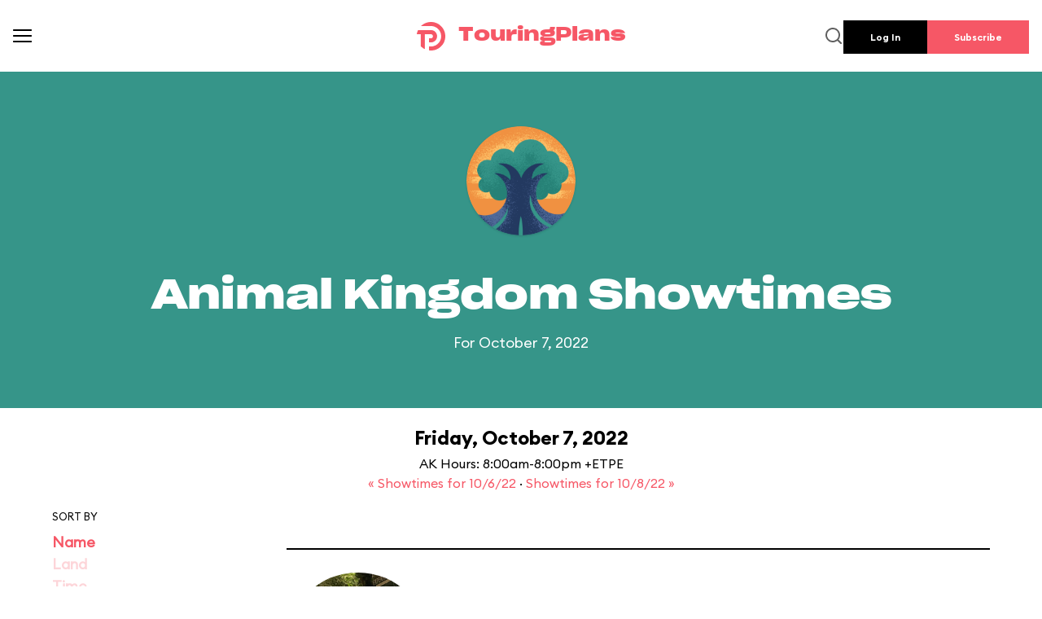

--- FILE ---
content_type: text/html; charset=utf-8
request_url: https://touringplans.com/animal-kingdom/showtimes/date/2022-10-07?sort=name
body_size: 323729
content:
<!DOCTYPE html>
<html class="scroll-smooth">

<!-- primary_subscription_test_version:  -->

<head>
<meta charset="utf-8">
<meta http-equiv="X-UA-Compatible" content="IE=edge">
<meta name="viewport" content="width=device-width, initial-scale=1">
<meta name="csrf-param" content="authenticity_token" />
<meta name="csrf-token" content="n5JvlvtxXS5shIFcfeswycapL83HL5JknkH2yVyHmaqfHDx5IdTUbVWtcSNB7_Gng7_Ik5V-bXICLwsd6d9pow" />
    <meta name="description" content="Animal Kingdom Showtimes for 10/7/2022 - TouringPlans.com" />
<link rel="icon" type="image/png" href="//cdn3.touringplans.com/assets/icons/favicon_2023-22aca14733922cf66db37496c919e35e00e426089e0a6dade5d698f99474e0bd.png" />
<title>Animal Kingdom Showtimes for 10/7/2022</title>
<link href="https://touringplans.com/animal-kingdom/showtimes/date/2022-10-07?sort=name" rel="canonical" />



<script async src="https://ga.jspm.io/npm:es-module-shims@1.8.2/dist/es-module-shims.js" data-turbo-track="reload"></script>

<script type="importmap" data-turbo-track="reload">{
  "imports": {
    "application": "//cdn1.touringplans.com/assets/application-eab2e2225e3db7398a60b237d4b36022941019fcaf3a3212b6a0e47062b6898f.js",
    "@hotwired/stimulus-loading": "//cdn1.touringplans.com/assets/stimulus-loading-39227295c8a6d71e10ca2a94dede18522ced047f6ccbf8788e926f8be14aff1b.js",
    "@hotwired/turbo-rails": "//cdn2.touringplans.com/assets/turbo.min-6dc97c6c6ae8c434e9b0416c2cd8b1a7d3e36a8ca4b934ec2171323efed40cdd.js",
    "@hotwired/stimulus": "//cdn0.touringplans.com/assets/stimulus.min-976b4e166c7f712397cad15409e0b976dfd9f2373f5e04d9f4520f0d5a7597f5.js",
    "stimulus-carousel": "https://ga.jspm.io/npm:stimulus-carousel@4.0.0/dist/stimulus-carousel.es.js",
    "dom7": "https://ga.jspm.io/npm:dom7@4.0.4/dom7.esm.js",
    "ssr-window": "https://ga.jspm.io/npm:ssr-window@4.0.2/ssr-window.esm.js",
    "swiper/bundle": "https://ga.jspm.io/npm:swiper@7.4.1/swiper-bundle.esm.js",
    "tailwindcss-stimulus-components": "https://ga.jspm.io/npm:tailwindcss-stimulus-components@3.0.4/dist/tailwindcss-stimulus-components.modern.js",
    "apexcharts": "https://cdn.jsdelivr.net/npm/apexcharts",
    "html2canvas": "https://cdnjs.cloudflare.com/ajax/libs/html2canvas/1.4.1/html2canvas.min.js",
    "flatpickr": "https://ga.jspm.io/npm:flatpickr@4.6.13/dist/esm/index.js",
    "accordion-js": "https://cdn.jsdelivr.net/npm/accordion-js@3.4.1/dist/accordion.min.js",
    "monthSelectPlugin": "https://cdn.jsdelivr.net/npm/flatpickr@4.6.13/dist/plugins/monthSelect/index.js",
    "slimSelect": "https://cdnjs.cloudflare.com/ajax/libs/slim-select/2.13.1/slimselect.min.js",
    "sortablejs": "https://cdn.jsdelivr.net/npm/sortablejs@1.15.0/Sortable.min.js",
    "@rails/request.js": "https://ga.jspm.io/npm:@rails/request.js@0.0.6/src/index.js",
    "lodash": "https://cdn.jsdelivr.net/npm/lodash@4.17.21/lodash.min.js",
    "controllers/accordion_controller": "//cdn0.touringplans.com/assets/controllers/accordion_controller-8d4b2a31fb6589d004171671b8fe9b9428f53872a35b0adbcfd21f6ed051d981.js",
    "controllers/application": "//cdn0.touringplans.com/assets/controllers/application-a9995541b7a2b437adfa2a44faf7e6f2a70555bd5dab70834bed0ba75320984f.js",
    "controllers/attraction_charts_date_selection_controller": "//cdn2.touringplans.com/assets/controllers/attraction_charts_date_selection_controller-6ce9a70bcff1357afbebc39af732ede5a0bff0921e5c3db0dde10970aa523125.js",
    "controllers/attraction_charts_screencap_controller": "//cdn3.touringplans.com/assets/controllers/attraction_charts_screencap_controller-07504c29bb07411ee14c12f43ca9b87857bc30fe65ec0ccfe1f248fb92b46ed0.js",
    "controllers/attraction_detail_modal_controller": "//cdn3.touringplans.com/assets/controllers/attraction_detail_modal_controller-10d7ce4ea3c7c4a6f2a7b0d88348888c574eab6ee15d3a6c62fba51867b5b3e4.js",
    "controllers/calendar_controller": "//cdn1.touringplans.com/assets/controllers/calendar_controller-1111154375624d58d51f158898deda0395f83e0572b700369c340d3b01decf46.js",
    "controllers/calendar_list_controller": "//cdn0.touringplans.com/assets/controllers/calendar_list_controller-ce2a8bcbe29d252a381c59c6e2ebc8d8e76e815ddbc001f0684c3562b08b4eaf.js",
    "controllers/carousel_controller": "//cdn3.touringplans.com/assets/controllers/carousel_controller-579cca2c6dc2e46743e989bb8f0d687d62d203830283751fbf1c2e7dd46b5e63.js",
    "controllers/cart_controller": "//cdn1.touringplans.com/assets/controllers/cart_controller-e5b4d9b86a4479585f1e2653677580848d4c94d9b317489ba308d636029031fa.js",
    "controllers/common_controller": "//cdn2.touringplans.com/assets/controllers/common_controller-1cbff04907898bbae777c54b41dd866d1c91a70e8d05765b1e2af250e2fcb99d.js",
    "controllers/common_modal": "//cdn2.touringplans.com/assets/controllers/common_modal-64a35d17811af66ce82054665fa9f178011e23f4b44fa55299e735f49fe85b9a.js",
    "controllers/common_navbar_carousel_controller": "//cdn3.touringplans.com/assets/controllers/common_navbar_carousel_controller-e7ea3a0b53d14f782684a099db4eb5feddf1916cd1c2b85b37aa92177a465236.js",
    "controllers/common_navbar_controller": "//cdn3.touringplans.com/assets/controllers/common_navbar_controller-52612da5189d5925908c9eb7301805dbf688390bd83b756155c39ca93dfdb143.js",
    "controllers/credit_controller": "//cdn0.touringplans.com/assets/controllers/credit_controller-ffb81cdd18f88e7a45a842992163eb311661d8b57089aa6d6162449c7302a5ce.js",
    "controllers/crowd_scale_controller": "//cdn2.touringplans.com/assets/controllers/crowd_scale_controller-c2209d66f118d3c5e1721a5dcfab117b4a5aacbd6bf44e3a8a1ad5e2c19f64ce.js",
    "controllers/custom_plan_controller": "//cdn1.touringplans.com/assets/controllers/custom_plan_controller-193cddb3359143096dda91ac660e6b6c6df028af423e4bd18e8a49de82a6840c.js",
    "controllers/dashboard_controller": "//cdn3.touringplans.com/assets/controllers/dashboard_controller-a14d0a387193a64bb90e6c61327bc146a30c21d30d52755b8b1c54af8cd80d53.js",
    "controllers/date_comparison_controller": "//cdn2.touringplans.com/assets/controllers/date_comparison_controller-a2f9b710d230564dbabf10be01c5b84a5eafac23a79c72e9e7accd6e68290978.js",
    "controllers/day_park_select_controller": "//cdn1.touringplans.com/assets/controllers/day_park_select_controller-9c612b3628efe8ae816fd0c4d5ed2d35b2e4f9ba5bd916b3f73048f1156366e1.js",
    "controllers/delete_confirmation_controller": "//cdn0.touringplans.com/assets/controllers/delete_confirmation_controller-a2f817dc1be814761c38ed986b27131fcfc0a38ea1130d806f0d761d5f9b0bef.js",
    "controllers/dining_item_search_controller": "//cdn0.touringplans.com/assets/controllers/dining_item_search_controller-345d4ec6a38a9255aea08f9404e16c279f1b57fc5d1de4bb67492d5a559d0c16.js",
    "controllers/drag_controller": "//cdn2.touringplans.com/assets/controllers/drag_controller-4d0b67f34de2677a3b48cd320c7b09a042f06f2bed1fc05920b95ea4e12d6dfb.js",
    "controllers/error_message_controller": "//cdn2.touringplans.com/assets/controllers/error_message_controller-1add43f040e9b0aa4507fcafe7431c3a15f5ec7885f7d6c90191a14197389c6c.js",
    "controllers/events_controller": "//cdn2.touringplans.com/assets/controllers/events_controller-d4904a22e37f6c9e511b274888126027c7320314f006327f56fd7631be6b3d57.js",
    "controllers/fastpass_controller": "//cdn1.touringplans.com/assets/controllers/fastpass_controller-010fc9ba310e2f5532ecd870241f94704cb95f6e0449adbadf0fb93230e01a29.js",
    "controllers/filters_controller": "//cdn2.touringplans.com/assets/controllers/filters_controller-2593a18d5e5e23b19c778f77826c0c52faa6069e80d893a0eb18e72896e5aff1.js",
    "controllers/flatpickr_controller": "//cdn3.touringplans.com/assets/controllers/flatpickr_controller-a39defb2065bbef3f4677cb8d128fc199c41908d193f32954d8ba9c7921274c2.js",
    "controllers/hotel_listing_filters": "//cdn3.touringplans.com/assets/controllers/hotel_listing_filters-335f3d4150caac48852a32d25675b01f112be0a3bad425132e94a0381b930fbe.js",
    "controllers/hotel_maps/remote_filter_controller": "//cdn1.touringplans.com/assets/controllers/hotel_maps/remote_filter_controller-fc3c0cf95c863a21af3f7cbec91370b90c1577e655167ad06ab2c3c211536299.js",
    "controllers/hotel_maps_controller": "//cdn1.touringplans.com/assets/controllers/hotel_maps_controller-7e3f9873659a68400b45d655033b19569bf9496dd079e28400ba09b30f88ecec.js",
    "controllers/images_slider_controller": "//cdn0.touringplans.com/assets/controllers/images_slider_controller-c8bc99b4dec06663caf859fdcec64c6989009d60cfd191e71f0fc5aa1fe0579a.js",
    "controllers": "//cdn3.touringplans.com/assets/controllers/index-76513fe725dd1887a86f752b53a4c04a68f0a680c26a98f19ff997672ff08cee.js",
    "controllers/multi_date_picker_controller": "//cdn2.touringplans.com/assets/controllers/multi_date_picker_controller-8cef593d875f12c3c77ab9957fb615d8d189fc01607b6cff4995406e92eb03fe.js",
    "controllers/nested_rondo_controller": "//cdn3.touringplans.com/assets/controllers/nested_rondo_controller-9ac44ad51be800dc904a049607376b562fec58bdd91a8c231fe7124dc62f1715.js",
    "controllers/pagination_controller": "//cdn3.touringplans.com/assets/controllers/pagination_controller-d851fe2b3ec2f4da570a88b0058298e7762a4d94812fa19c0ddf70862b561308.js",
    "controllers/park_charts_controller": "//cdn2.touringplans.com/assets/controllers/park_charts_controller-6e2d6fd263ae095c0e623296a3b37f4febf65033d2641d131d497f32e01d0621.js",
    "controllers/parks_carousel_controller": "//cdn0.touringplans.com/assets/controllers/parks_carousel_controller-c4c3c6550d9c16868f01701c22004d9cf3ee4d42a1c856d0d97e27312afe11dc.js",
    "controllers/property_day_controller": "//cdn2.touringplans.com/assets/controllers/property_day_controller-9d31a21ae25f3f3dc779906e8f7f15ba45c2f38c433d87ccdc5143d773e0cb59.js",
    "controllers/recaptcha_v2_controller": "//cdn1.touringplans.com/assets/controllers/recaptcha_v2_controller-4a3e05320be3154c0e01844e850f6e458f1a9a697ee839737589cffa79e26371.js",
    "controllers/remote_modal_controller": "//cdn2.touringplans.com/assets/controllers/remote_modal_controller-61c71015bcdd1102be099b96a0090e00b41f0cebb90b60a90b5ed83b47bdd37a.js",
    "controllers/reservation_controller": "//cdn2.touringplans.com/assets/controllers/reservation_controller-6c77103e0d9fcff43750520e3bfb62a1b66d7b7b5984fdb0b4555fc8c5bc7a0f.js",
    "controllers/resort_controller": "//cdn1.touringplans.com/assets/controllers/resort_controller-74cb812ff17e11a58d92e86a198a6f9ba0d6a66d445e5e6e143ba91e6a63da84.js",
    "controllers/return_time_chart_controller": "//cdn1.touringplans.com/assets/controllers/return_time_chart_controller-d28c3126d7a8103b6b9454b234523b19b28d7c96b594bac396895c3f2f9b6a9f.js",
    "controllers/search_controller": "//cdn3.touringplans.com/assets/controllers/search_controller-146775cd6dedcd2fe011bc7ec87432321365a861a45f4b3be371281375fb3c87.js",
    "controllers/shared_utilities_controller": "//cdn1.touringplans.com/assets/controllers/shared_utilities_controller-a16032e1424c9237a20e65e13c22e179b8f47006d58b29fc92bbdb2ed8e2db67.js",
    "controllers/show_plan_controller": "//cdn0.touringplans.com/assets/controllers/show_plan_controller-9569f4cfbea58b45b3091f115871c2675535c1860f59b17ac165be8323a709be.js",
    "controllers/showhide_controller": "//cdn1.touringplans.com/assets/controllers/showhide_controller-da717ad1f880cd85bc1e939c180ec7e0f2480bb01595237d7cdfc1900979a872.js",
    "controllers/showtimes_admin_controller": "//cdn3.touringplans.com/assets/controllers/showtimes_admin_controller-44d5f08678ed5aaf69d161267d0aaf0aa26f404c8a81931823ae19509efa3297.js",
    "controllers/showtimes_controller": "//cdn0.touringplans.com/assets/controllers/showtimes_controller-85ffdc197f01f99c8adb95a588aeede61722d68b1fc735b8d4a77a08c0ef2393.js",
    "controllers/sidemenu_controller": "//cdn2.touringplans.com/assets/controllers/sidemenu_controller-086273ac38fd0d8348f38a42386caaf7698685cd541ee0bd5cec21ff19726213.js",
    "controllers/slideshow_controller": "//cdn1.touringplans.com/assets/controllers/slideshow_controller-71fed12e660254eeccf7e1b5becf62964227d42729c47ac9b71f30fd78d54bd2.js",
    "controllers/slim_select_controller": "//cdn3.touringplans.com/assets/controllers/slim_select_controller-43c16c2faaeec412c4b09635b39269c638489b472d0aba2e6c4ebab83c3a4242.js",
    "controllers/stripe_controller": "//cdn0.touringplans.com/assets/controllers/stripe_controller-51c572e1914c613c07da4aadb1a277a851e60c22f9259812cb93674cc2a41376.js",
    "controllers/subscription_controller": "//cdn3.touringplans.com/assets/controllers/subscription_controller-a288292eebf3cdd32113bcff68154edbe5c4acd106e548845f93810889a39b0f.js",
    "controllers/subscription_popup_controller": "//cdn2.touringplans.com/assets/controllers/subscription_popup_controller-76d00be5a94e2598ad94d9124485ac2332cdf568b1ceee16ce88efd190fc560d.js",
    "controllers/survey_controller": "//cdn2.touringplans.com/assets/controllers/survey_controller-2911d127fdeb886ccd000835fd59bf60362c3810d2ff32c95bf94670766df6b1.js",
    "controllers/surveys/attraction_satisfaction_controller": "//cdn2.touringplans.com/assets/controllers/surveys/attraction_satisfaction_controller-7abe491b1d08047ae0c0e9668984f98f51460576d84f1a372370f9fa0a0a6cd5.js",
    "controllers/surveys/dining_satisfaction_controller": "//cdn2.touringplans.com/assets/controllers/surveys/dining_satisfaction_controller-c8330d44e2f8ccbc8d72eb05286c2b2d5ebd147c18fe51d33275984699d4c216.js",
    "controllers/surveys/planning_details_controller": "//cdn3.touringplans.com/assets/controllers/surveys/planning_details_controller-fd7b22a8468b20b536ccb132c3d40bda4a952ac13bae1bed227e16b80436c993.js",
    "controllers/surveys/trip_details_controller": "//cdn2.touringplans.com/assets/controllers/surveys/trip_details_controller-a2ba8e7450b6b70911cf5396b5242377ebf1fd7f3cc1e2d5111ca11319e9a66b.js",
    "controllers/table_sort_controller": "//cdn3.touringplans.com/assets/controllers/table_sort_controller-03f303f3a01daf46b7da44faafe2ac125552e79bac847eef6ce7226c6d4edfe6.js",
    "controllers/ticket_calculator_controller": "//cdn1.touringplans.com/assets/controllers/ticket_calculator_controller-440857c64fe104442953c03d64fb312972a3b42065206f868a6b280440c6974f.js",
    "controllers/track_date_controller": "//cdn1.touringplans.com/assets/controllers/track_date_controller-35def85a849d7c4e4e98e9b8e22e91b9afc3f41a9a1876b8a6c233800b4fac4d.js",
    "controllers/travel/contact_controller": "//cdn0.touringplans.com/assets/controllers/travel/contact_controller-e99a3fa8a69ea22d961add8aa8df1854b3f2aa5974cb97ac17d225a0ebebb178.js",
    "controllers/trip_controller": "//cdn3.touringplans.com/assets/controllers/trip_controller-0f38ee3c30092f9933b8d5db6c7729081d2d2259400159d1bf48bb4e89e5f894.js",
    "controllers/turbo_frame_related_controller": "//cdn0.touringplans.com/assets/controllers/turbo_frame_related_controller-ce34480a2718feb2ee2c7712c0b86f94817c357a849ce7c084e3e1616943ed40.js",
    "controllers/user_plans_controller": "//cdn2.touringplans.com/assets/controllers/user_plans_controller-4b504f2bee0fa44063300bc7f4b728fca85fa387daffea27492731b6bab0d599.js",
    "controllers/video_carousel_controller": "//cdn0.touringplans.com/assets/controllers/video_carousel_controller-b874b8b91ebdd97d1a7395343103935706d7f6970152a0c6c0865b4be2cb4421.js",
    "controllers/video_modal_controller": "//cdn3.touringplans.com/assets/controllers/video_modal_controller-4340d9174bde124ecf38b3ec2122c0071a49cc192c39d68aee53bf5e74518f00.js",
    "controllers/wait_time_chart_controller": "//cdn3.touringplans.com/assets/controllers/wait_time_chart_controller-7116e1e60a1504d12e6964c1aba1b6bee3af2519a595c14efc8c816168507a11.js"
  }
}</script>
<link rel="modulepreload" href="//cdn1.touringplans.com/assets/application-eab2e2225e3db7398a60b237d4b36022941019fcaf3a3212b6a0e47062b6898f.js">
<link rel="modulepreload" href="//cdn1.touringplans.com/assets/stimulus-loading-39227295c8a6d71e10ca2a94dede18522ced047f6ccbf8788e926f8be14aff1b.js">
<link rel="modulepreload" href="//cdn2.touringplans.com/assets/turbo.min-6dc97c6c6ae8c434e9b0416c2cd8b1a7d3e36a8ca4b934ec2171323efed40cdd.js">
<link rel="modulepreload" href="//cdn0.touringplans.com/assets/stimulus.min-976b4e166c7f712397cad15409e0b976dfd9f2373f5e04d9f4520f0d5a7597f5.js">
<script type="module">import "application"</script>

<script type="text/javascript" src="https://www.google.com/jsapi"></script>
<script type="text/javascript" src="https://www.gstatic.com/charts/loader.js"></script>
<link href="https://fonts.googleapis.com/icon?family=Material+Icons" rel="stylesheet">
<link rel="stylesheet" href="https://cdn.jsdelivr.net/npm/accordion-js@3.4.1/dist/accordion.min.css">
<link rel="stylesheet" href="https://cdnjs.cloudflare.com/ajax/libs/slim-select/2.13.1/slimselect.min.css" />


  <!-- Google tag (gtag.js) -->
  <script async src="https://www.googletagmanager.com/gtag/js?id=G-5WNKDF9R7S"></script>
  <script>
    window.dataLayer = window.dataLayer || [];
    function gtag(){dataLayer.push(arguments);}
    gtag('js', new Date());

    gtag('config', 'G-5WNKDF9R7S');
  </script>



<link rel="stylesheet" href="//cdn0.touringplans.com/assets/tailwind-0c9ff8466e3b223abf355c19f807c3b5b95b000d4da1add57964139920d802ed.css" data-turbo-track="reload" />
<link rel="stylesheet" href="//cdn1.touringplans.com/assets/application-138d44deb5ad4f0b487d38f65c5f438aadfe3434b456de3f83ac70b7da517157.css" data-turbo-track="reload" />
<link rel="stylesheet" href="https://cdnjs.cloudflare.com/ajax/libs/flatpickr/4.6.13/themes/airbnb.min.css" />


<script src="https://cdnjs.cloudflare.com/ajax/libs/raphael/2.1.0/raphael-min.js"></script>

</head>

<body class="font-eucliar no-ads">
<turbo-frame id="global_flash">

    
<div class="fixed inset-x-0 top-0 flex items-end justify-right px-4 py-6 sm:p-6 justify-end z-[100] pointer-events-none" data-controller=toggle data-toggle-target=toggleable>
  <div class="hidden max-w-sm w-full shadow-lg rounded mt-5 px-4 py-3 rounded relative bg-tp-purple-500 border-tp-purple-800 border-l-4 text-white pointer-events-auto" >
    <div class="p-2">
      <div class="flex items-start">
        <div class="ml-3 w-0 flex-1 pt-0.5">
          <p class="text-sm leading-5 font-medium" >
          </p>
        </div>
        <div class="ml-4 flex-shrink-0 flex">
          <button type="button" data-action="click-&gt;toggle#hide" class="inline-flex text-white focus:outline-none focus:text-gray-300 transition ease-in-out duration-150">
            <svg class="" aria-label="Close" xmlns="http://www.w3.org/2000/svg" width="30" height="30" fill="none" viewBox="0 0 24 24" stroke-width="3" stroke="currentColor">
  <path stroke-linecap="round" stroke-linejoin="round" d="M6 18L18 6M6 6l12 12" />
</svg>
          </button>
        </div>
      </div>
    </div>
  </div>
</div>
    
<div class="fixed inset-x-0 top-0 flex items-end justify-right px-4 py-6 sm:p-6 justify-end z-[100] pointer-events-none" data-controller=toggle data-toggle-target=toggleable>
  <div class="hidden max-w-sm w-full shadow-lg rounded mt-5 px-4 py-3 rounded relative bg-tp-green-700 border-tp-dark-green border-l-4 text-white pointer-events-auto" >
    <div class="p-2">
      <div class="flex items-start">
        <div class="ml-3 w-0 flex-1 pt-0.5">
          <p class="text-sm leading-5 font-medium" >
          </p>
        </div>
        <div class="ml-4 flex-shrink-0 flex">
          <button type="button" data-action="click-&gt;toggle#hide" class="inline-flex text-white focus:outline-none focus:text-gray-300 transition ease-in-out duration-150">
            <svg class="" aria-label="Close" xmlns="http://www.w3.org/2000/svg" width="30" height="30" fill="none" viewBox="0 0 24 24" stroke-width="3" stroke="currentColor">
  <path stroke-linecap="round" stroke-linejoin="round" d="M6 18L18 6M6 6l12 12" />
</svg>
          </button>
        </div>
      </div>
    </div>
  </div>
</div>
    
<div class="fixed inset-x-0 top-0 flex items-end justify-right px-4 py-6 sm:p-6 justify-end z-[100] pointer-events-none" data-controller=toggle data-toggle-target=toggleable>
  <div class="hidden max-w-sm w-full shadow-lg rounded mt-5 px-4 py-3 rounded relative bg-tp-redoxide-300 border-tp-redoxide-500 border-l-4 text-white pointer-events-auto" >
    <div class="p-2">
      <div class="flex items-start">
        <div class="ml-3 w-0 flex-1 pt-0.5">
          <p class="text-sm leading-5 font-medium" >
          </p>
        </div>
        <div class="ml-4 flex-shrink-0 flex">
          <button type="button" data-action="click-&gt;toggle#hide" class="inline-flex text-white focus:outline-none focus:text-gray-300 transition ease-in-out duration-150">
            <svg class="" aria-label="Close" xmlns="http://www.w3.org/2000/svg" width="30" height="30" fill="none" viewBox="0 0 24 24" stroke-width="3" stroke="currentColor">
  <path stroke-linecap="round" stroke-linejoin="round" d="M6 18L18 6M6 6l12 12" />
</svg>
          </button>
        </div>
      </div>
    </div>
  </div>
</div>

</turbo-frame>
<div class="bg-tp-dark-purple sticky top-0 left-0 right-0 z-50">
  
<div data-controller="search" class="sticky top-0 left-0 right-0 z-50">
  <div data-controller="sidemenu" class="header bg-white grid grid-cols-3 items-center justify-between py-6 px-4 sticky top-0 left-0 right-0 z-50">
      <div>
        <div class="w-6 my-1 cursor-pointer" data-action="click->sidemenu#showSideMenu">
          <img id="toggle" src="//cdn0.touringplans.com/assets/icons/nav_toggler-de154cc29bb85907da448e05a0eeab4ebbef63a05b34ea6182f03770474377dd.png" />
        </div>
      </div>
      <a href="/" class="flex justify-center text-2xl">
        <div><img src="//cdn0.touringplans.com/assets/shared/vectorlogo-7408a518bd60d1acc193bd349efabb949857a4968cfaf1e7f0d7662ace51f493.png" /></div>
        <div class="hidden lg:block ml-4"><h1 class="text-tp-purple font-groteskSemiBold">TouringPlans</h1></div>
      </a>
      <div class="py-2 lg:hidden ml-auto">
          <a class="text-lg font-bold text-black" href="/login">Log In</a>
      </div>
      <div class="hidden lg:inline-flex items-center ml-auto gap-8 md:gap-5">
        <div data-action="click->search#showSearchBar">
          <img id="toggle" class="py-2 cursor-pointer" src="//cdn3.touringplans.com/assets/icons/fi_search-454783bcb743e134df4fa0be80588019e02f6e2c41f2c32c0f9246c567fc7348.png" />
        </div>
        <div>
          
<a data-action=""
    href="/login"
    class="
        text-xs px-8 py-3 font-eucliarSemiBold
            bg-black text-white hover:bg-white hover:text-black border border-transparent hover:border-black
        
    "
        data-turbo-prefetch="false"
>
    Log In
</a>

        </div>
        <div>
            
<a data-action=""
    href="/join"
    class="
        text-xs px-8 py-3 font-eucliarSemiBold
            bg-tp-purple text-white hover:bg-white hover:text-black border border-transparent hover:border-black
        
    "
>
    Subscribe
</a>

        </div>
      </div>
      <div>
  <div data-sidemenu-target="sidebar" class="h-full w-[342px] md:w-[435px] min-h-screen overflow-y-scroll bg-white transition-transform absolute top-0 left-[-110%] z-[110] py-6 md:py-30 px-6 md:px-50">
    <div class="flex flex-col justify-between h-full">
      <div>
      <div class="flex items-center justify-between pb-3 md:pb-0">
        <button data-action="click->sidemenu#hideSidemenu">
            <img class="w-5 h-5 cursor-pointer" src="//cdn1.touringplans.com/assets/icons/close_icon-b3e622a3b17fd69cb96ab4964fb11f78b22467d0b18262237fa5853c040441f9.png" />
        </button>

        <div>
            <a class="opacity-75 border border-tp-purple text-xs uppercase bg-white text-tp-purple p-1 rounded" href="/login">
              Log In
</a>        </div>

        <div class="block lg:hidden" data-action="click->search#showSearchBar">
            <img src="//cdn3.touringplans.com/assets/icons/fi_search-454783bcb743e134df4fa0be80588019e02f6e2c41f2c32c0f9246c567fc7348.png" />
        </div>
      </div>

      <!-- JOIN -->
<div class="border mt-3 border-2 border-tp-purple p-3 ">

<div class="flex flex-row justify-center text-base font-eucliarSemiBold mb-3">

    <div class="font-eucliarSemiBold text-xl">
    Planning a Disney Trip?
    </div>

</div>

<div class="font-eucliarLight leading-tight mb-3">
    Be a hero with full access to export plans and crowd insights.
</div>
<div class="text-center font-eucliarSemiBold mt-5 mb-2">
    <a class="bg-tp-purple px-2 pt-1 pb-2 rounded text-white" href="/walt-disney-world/join">
        Join Now
</a></div>
</div>


      <p class="text-tp-gray-200 font-eucliarSemiBold text-xs pt-4 hidden md:block">GUIDE ME THROUGH—</p>
      <ul >
          <li class="pt-5 md:pt-14 hidden md:block" id="main0" >
            <a id="tpid0" data-sidemenu-target="active" data-action="mouseover->sidemenu#mouse" class="flex items-center justify-between w-full text-xl font-eucliarSemiBold leading-30 cursor-pointer">
              Walt Disney World (Florida)
              <img class="pointer-events-auto md:pointer-events-none" src="//cdn1.touringplans.com/assets/icons/fi_chevron-right-abf679aaeff5cf68c781282bc98931930628e71f3de4f65b74ba547d61afbf7c.png" />
            </a>
          </li>
          <li class="pt-5 md:pt-14 block md:hidden"  id="main0" >
            <a id="tpid0" data-sidemenu-target="active" data-action="click->sidemenu#mouse" class="flex items-center justify-between w-full text-xl font-eucliarSemiBold leading-30 cursor-pointer">
              Walt Disney World (Florida)
              <img class="pointer-events-auto md:pointer-events-none" src="//cdn1.touringplans.com/assets/icons/fi_chevron-right-abf679aaeff5cf68c781282bc98931930628e71f3de4f65b74ba547d61afbf7c.png" />
            </a>
          </li>
          <li class="pt-5 md:pt-14 hidden md:block" id="main1" >
            <a id="tpid1" data-sidemenu-target="active" data-action="mouseover->sidemenu#mouse" class="flex items-center justify-between w-full text-xl font-eucliarSemiBold leading-30 cursor-pointer">
              Universal Orlando (Florida)
              <img class="pointer-events-auto md:pointer-events-none" src="//cdn1.touringplans.com/assets/icons/fi_chevron-right-abf679aaeff5cf68c781282bc98931930628e71f3de4f65b74ba547d61afbf7c.png" />
            </a>
          </li>
          <li class="pt-5 md:pt-14 block md:hidden"  id="main1" >
            <a id="tpid1" data-sidemenu-target="active" data-action="click->sidemenu#mouse" class="flex items-center justify-between w-full text-xl font-eucliarSemiBold leading-30 cursor-pointer">
              Universal Orlando (Florida)
              <img class="pointer-events-auto md:pointer-events-none" src="//cdn1.touringplans.com/assets/icons/fi_chevron-right-abf679aaeff5cf68c781282bc98931930628e71f3de4f65b74ba547d61afbf7c.png" />
            </a>
          </li>
          <li class="pt-5 md:pt-14 hidden md:block" id="main2" >
            <a id="tpid2" data-sidemenu-target="active" data-action="mouseover->sidemenu#mouse" class="flex items-center justify-between w-full text-xl font-eucliarSemiBold leading-30 cursor-pointer">
              Disneyland (California)
              <img class="pointer-events-auto md:pointer-events-none" src="//cdn1.touringplans.com/assets/icons/fi_chevron-right-abf679aaeff5cf68c781282bc98931930628e71f3de4f65b74ba547d61afbf7c.png" />
            </a>
          </li>
          <li class="pt-5 md:pt-14 block md:hidden"  id="main2" >
            <a id="tpid2" data-sidemenu-target="active" data-action="click->sidemenu#mouse" class="flex items-center justify-between w-full text-xl font-eucliarSemiBold leading-30 cursor-pointer">
              Disneyland (California)
              <img class="pointer-events-auto md:pointer-events-none" src="//cdn1.touringplans.com/assets/icons/fi_chevron-right-abf679aaeff5cf68c781282bc98931930628e71f3de4f65b74ba547d61afbf7c.png" />
            </a>
          </li>
          <li class="pt-5 md:pt-14 hidden md:block" id="main3" >
            <a id="tpid3" data-sidemenu-target="active" data-action="mouseover->sidemenu#mouse" class="flex items-center justify-between w-full text-xl font-eucliarSemiBold leading-30 cursor-pointer">
              Disney Cruise Line
              <img class="pointer-events-auto md:pointer-events-none" src="//cdn1.touringplans.com/assets/icons/fi_chevron-right-abf679aaeff5cf68c781282bc98931930628e71f3de4f65b74ba547d61afbf7c.png" />
            </a>
          </li>
          <li class="pt-5 md:pt-14 block md:hidden"  id="main3" >
            <a id="tpid3" data-sidemenu-target="active" data-action="click->sidemenu#mouse" class="flex items-center justify-between w-full text-xl font-eucliarSemiBold leading-30 cursor-pointer">
              Disney Cruise Line
              <img class="pointer-events-auto md:pointer-events-none" src="//cdn1.touringplans.com/assets/icons/fi_chevron-right-abf679aaeff5cf68c781282bc98931930628e71f3de4f65b74ba547d61afbf7c.png" />
            </a>
          </li>
      </ul>

      <!-- start of forum and lines chat -->
      <div class="border border-tp-gray-100 my-6"></div>
      <div class="my-5">
        <p class="font-font-eucliar font-bold text-md text-black mb-2">Questions? Our community can help!</p>
        <p><a href="https://forum.touringplans.com" target="_blank" class="font-font-eucliar text-md text-black">
              <span class="font-bold">&middot;&nbsp;Forums</span>
              Thoughtful, engaging talk
            </a>
        </p>
        <p><a href="https://m.touringplans.com/wdw/chats" target="_blank" class="font-font-eucliar text-md text-black">
          <span class="font-bold">&middot;&nbsp;Chat</span>
          Quick answers while in the parks
          </a>
        </p>
      </div>
      <div class="border border-tp-gray-100 my-6"></div>
       <!-- end of forum and lines chat -->

      <div class="my-3">
        <a href="/blog" class="font-font-eucliar text-md text-black">Latest News from Our Blog</a>
      </div>

      <!-- start of about us -->
      <div class="my-3f">
        <a href="/team" class="font-font-eucliar text-md text-black">About Us</a>
      </div>
      <!-- end of about us -->

      <!-- start of social links -->
      <div class="border border-tp-gray-100 my-6"></div>
      <div class="flex items-start gap-12">
    <a href="https://www.facebook.com/TouringPlans/" target="_blank">
        <svg class="" width="20" height="20" viewBox="0 0 20 20" fill="none" xmlns="http://www.w3.org/2000/svg" alt="Facebook logo">
  <path class="" d="M18.9 0H1.1C0.808262 0 0.528473 0.115893 0.322183 0.322183C0.115893 0.528473 0 0.808262 0 1.1V18.9C0 19.0445 0.0284524 19.1875 0.0837326 19.321C0.139013 19.4544 0.220038 19.5757 0.322183 19.6778C0.424327 19.78 0.54559 19.861 0.679048 19.9163C0.812506 19.9715 0.955546 20 1.1 20H10.68V12.25H8.08V9.25H10.68V7C10.6261 6.47176 10.6885 5.93813 10.8627 5.43654C11.0369 4.93495 11.3188 4.47755 11.6885 4.09641C12.0582 3.71528 12.5068 3.41964 13.0028 3.23024C13.4989 3.04083 14.0304 2.96225 14.56 3C15.3383 2.99521 16.1163 3.03528 16.89 3.12V5.82H15.3C14.04 5.82 13.8 6.42 13.8 7.29V9.22H16.8L16.41 12.22H13.8V20H18.9C19.0445 20 19.1875 19.9715 19.321 19.9163C19.4544 19.861 19.5757 19.78 19.6778 19.6778C19.78 19.5757 19.861 19.4544 19.9163 19.321C19.9715 19.1875 20 19.0445 20 18.9V1.1C20 0.955546 19.9715 0.812506 19.9163 0.679048C19.861 0.54559 19.78 0.424327 19.6778 0.322183C19.5757 0.220038 19.4544 0.139013 19.321 0.0837326C19.1875 0.0284524 19.0445 0 18.9 0Z" fill="black" fill-opacity="0.8"/>
</svg>

    </a>
    <a href="https://www.x.com/TouringPlans/" target="_blank">
        <img src="//cdn0.touringplans.com/assets/icons/vectortw-fbe475ff70cd28e5233d54a07200c510fefc1a369fdf34bf0e43843f0a02f230.png" />
    </a>
    <a href="https://www.instagram.com/TouringPlans/" target="_blank">
        <img src="//cdn0.touringplans.com/assets/icons/vectorins-66e2a6e2300bd7f75e6e68061e91cf5f851aee95912dd6c7e5bc01a247ab258f.png" />
    </a>
    <a href="https://www.youtube.com/TouringPlans/" target="_blank">
        <img src="//cdn0.touringplans.com/assets/icons/vectoryou-9822794aee2b99baa6f31b1c4b49c3a7e78bbe7b5ffb16be249136ce480921c5.png" />
    </a>
</div>
      <div class="border border-tp-gray-100 my-6"></div>
      <!-- end of social links -->
    </div>

    </div>
  </div>
</div>
  <div data-sidemenu-target="sidebarChilds" id="child0"
  class="h-full w-[342px] md:w-[300px] h-screen bg-white md:bg-tp-gray-500 transition-transform absolute z-[999] top-0 left-[-200%] pt-4 md:pt-24 px-6 md:px-50">
    <div class="flex items-center justify-between py-3 md:hidden">
      <a class="flex items-center gap-1" data-action="click->sidemenu#hideSidebarChild">
        <img class="cursor-pointer" src="//cdn0.touringplans.com/assets/icons/arrow_left_long-e5cef6877e8447133ef12a6fe16c89dda76be1c918b269bcf6038e32f2c1d2d0.png" />
        <div class="text-tp-purple font-eucliarSemiBold text-xs">Main Menu</div>
      </a>

        <div>
            <a class="opacity-75 border border-tp-purple text-xs uppercase bg-white text-tp-purple p-1 rounded" href="/login">
              Log In
</a>        </div>

      <div class="block lg:hidden" data-action="click->search#showSearchBar">
          <img src="//cdn3.touringplans.com/assets/icons/fi_search-454783bcb743e134df4fa0be80588019e02f6e2c41f2c32c0f9246c567fc7348.png" />
      </div>
    </div>

    <!-- JOIN -->
<div class="border mt-3 border-2 border-tp-purple p-3 block md:hidden">

<div class="flex flex-row justify-center text-base font-eucliarSemiBold mb-3">

    <div class="font-eucliarSemiBold text-xl">
    Planning a Disney Trip?
    </div>

</div>

<div class="font-eucliarLight leading-tight mb-3">
    Be a hero with full access to export plans and crowd insights.
</div>
<div class="text-center font-eucliarSemiBold mt-5 mb-2">
    <a class="bg-tp-purple px-2 pt-1 pb-2 rounded text-white" href="/walt-disney-world/join">
        Join Now
</a></div>
</div>


    <!-- len took md:overflow-y-hidden out of next div -->
    <div class="flex flex-col justify-between h-[70%] pb-16 md:pb-0 md:h-full overflow-y-scroll">
      <div class="flex flex-col justify-between">
        <div class="text-tp-gray-200 font-eucliarSemiBold text-xs pt-6">
          Walt Disney World (Florida)
        </div>
        <ul>
          <li>
            <a data-action="mouseover-&gt;sidemenu#activeChild" class="text-base font-eucliarSemiBold flex items-center justify-between pt-3 md:pt-14 leading-30" href="/walt-disney-world">Overview</a>
          </li>
            <li>
              <a data-action="mouseover-&gt;sidemenu#activeChild" class="text-base font-eucliarSemiBold flex items-center justify-between pt-3 md:pt-14 leading-30" href="/walt-disney-world/crowd-calendar">Crowd Calendar</a>
            </li>
            <li class="pt-3 md:pt-14 hidden md:block">
              <a data-target="themeParkswdw" class="text-base font-eucliarSemiBold flex items-center justify-between w-full leading-30 cursor-pointer" data-sidemenu-target='activeChilds' data-action="mouseover->sidemenu#activeChildLink">
                Theme Parks
                <img class="pointer-events-auto md:pointer-events-none" src="//cdn1.touringplans.com/assets/icons/fi_chevron-right-abf679aaeff5cf68c781282bc98931930628e71f3de4f65b74ba547d61afbf7c.png" />
              </a>
            </li>
            <li class="pt-3 md:pt-14 block md:hidden">
              <a data-target="themeParkswdw" class="text-base font-eucliarSemiBold flex items-center justify-between w-full leading-30 cursor-pointer" data-sidemenu-target='activeChilds' data-action="click->sidemenu#activeChildLink">
                Theme Parks
                <img class="pointer-events-auto md:pointer-events-none" src="//cdn1.touringplans.com/assets/icons/fi_chevron-right-abf679aaeff5cf68c781282bc98931930628e71f3de4f65b74ba547d61afbf7c.png" />
              </a>
            </li>
            <li>
              <span class="hidden md:block">
                <a data-target='waterParkswdw' class= "pt-3 md:pt-14 text-base font-eucliarSemiBold flex items-center justify-between w-full leading-30 cursor-pointer" data-action="mouseover->sidemenu#activeChildLink"  data-sidemenu-target='activeChilds'>
                  Water Parks
                  <img class="pointer-events-auto md:pointer-events-none" src="//cdn1.touringplans.com/assets/icons/fi_chevron-right-abf679aaeff5cf68c781282bc98931930628e71f3de4f65b74ba547d61afbf7c.png" />
                </a>
              </span>
              <span class="block md:hidden">
                <a data-target='waterParkswdw' class= "pt-3 md:pt-14 text-base font-eucliarSemiBold flex items-center justify-between w-full leading-30 cursor-pointer" data-action="click->sidemenu#activeChildLink "  data-sidemenu-target='activeChilds'>
                  Water Parks
                  <img class="pointer-events-auto md:pointer-events-none" src="//cdn1.touringplans.com/assets/icons/fi_chevron-right-abf679aaeff5cf68c781282bc98931930628e71f3de4f65b74ba547d61afbf7c.png" />
                </a>
              </span>
            </li>

            <li>
              <span class="hidden md:block">
                <a data-target='tplanswdw' class= "pt-3 md:pt-14 text-base font-eucliarSemiBold flex items-center justify-between w-full leading-30 cursor-pointer" data-action="mouseover->sidemenu#activeChildLink"  data-sidemenu-target='activeChilds'>
                  Touring Plans
                  <img class="pointer-events-auto md:pointer-events-none" src="//cdn1.touringplans.com/assets/icons/fi_chevron-right-abf679aaeff5cf68c781282bc98931930628e71f3de4f65b74ba547d61afbf7c.png" />
                </a>
              </span>
              <span class="block md:hidden">
                <a data-target='tplanswdw' class= "pt-3 md:pt-14 text-base font-eucliarSemiBold flex items-center justify-between w-full leading-30 cursor-pointer" data-action="click->sidemenu#activeChildLink "  data-sidemenu-target='activeChilds'>
                  Touring Plans
                  <img class="pointer-events-auto md:pointer-events-none" src="//cdn1.touringplans.com/assets/icons/fi_chevron-right-abf679aaeff5cf68c781282bc98931930628e71f3de4f65b74ba547d61afbf7c.png" />
                </a>
              </span>
            </li>

            <li>
              <a data-action="mouseover-&gt;sidemenu#activeChild" class="text-base font-eucliarSemiBold flex items-center justify-between pt-3 md:pt-14 leading-tight" href="/walt-disney-world/ticket-calculator-disney-world-ticket-discounts">Tickets &amp; Deals</a>
            </li>

            <li>
              <a data-action="mouseover-&gt;sidemenu#activeChild" class="text-base font-eucliarSemiBold flex items-center justify-between pt-3 md:pt-14 leading-tight" href="/disney-springs">Disney Springs</a>
            </li>

            <li>
              <a data-action="mouseover-&gt;sidemenu#activeChild" class="text-base font-eucliarSemiBold flex items-center justify-between pt-3 md:pt-14 leading-30" href="/walt-disney-world/events">More To Do</a>
            </li>

              <li>
                <span class="hidden md:block">
                  <a data-target='diningwdw' class= "pt-3 md:pt-14 text-base font-eucliarSemiBold flex items-center justify-between w-full leading-30 cursor-pointer" data-action="mouseover->sidemenu#activeChildLink"  data-sidemenu-target='activeChilds'>
                    Dining
                    <img class="pointer-events-auto md:pointer-events-none" src="//cdn1.touringplans.com/assets/icons/fi_chevron-right-abf679aaeff5cf68c781282bc98931930628e71f3de4f65b74ba547d61afbf7c.png" />
                  </a>
                </span>
                <span class="block md:hidden">
                  <a data-target='diningwdw' class= "pt-3 md:pt-14 text-base font-eucliarSemiBold flex items-center justify-between w-full leading-30 cursor-pointer" data-action="click->sidemenu#activeChildLink "  data-sidemenu-target='activeChilds'>
                    Dining
                    <img class="pointer-events-auto md:pointer-events-none" src="//cdn1.touringplans.com/assets/icons/fi_chevron-right-abf679aaeff5cf68c781282bc98931930628e71f3de4f65b74ba547d61afbf7c.png" />
                  </a>
                </span>
              </li>
              <li>
                <span class="hidden md:block">
                  <a data-target='hotelswdw' class= "pt-3 md:pt-14 text-base font-eucliarSemiBold flex items-center justify-between w-full leading-30 cursor-pointer" data-action="mouseover->sidemenu#activeChildLink"  data-sidemenu-target='activeChilds'>
                    Hotels
                    <img class="pointer-events-auto md:pointer-events-none" src="//cdn1.touringplans.com/assets/icons/fi_chevron-right-abf679aaeff5cf68c781282bc98931930628e71f3de4f65b74ba547d61afbf7c.png" />
                  </a>
                </span>
                <span class="block md:hidden">
                  <a data-target='hotelswdw' class= "pt-3 md:pt-14 text-base font-eucliarSemiBold flex items-center justify-between w-full leading-30 cursor-pointer" data-action="click->sidemenu#activeChildLink "  data-sidemenu-target='activeChilds'>
                    Hotels
                    <img class="pointer-events-auto md:pointer-events-none" src="//cdn1.touringplans.com/assets/icons/fi_chevron-right-abf679aaeff5cf68c781282bc98931930628e71f3de4f65b74ba547d61afbf7c.png" />
                  </a>
                </span>
              </li>
            <li>
              <a data-action="mouseover-&gt;sidemenu#activeChild" class="text-base font-eucliarSemiBold flex items-center justify-between pt-3 md:pt-14 leading-30" href="/walt-disney-world/transportation">Transportation</a>
            </li>
        </ul>

      </div>
    </div>

</div>

    <div data-sidemenu-target="sidebarSubChilds" id="subChildthemeParkswdw"
  class="w-[342px] md:w-[300px] h-screen bg-white md:bg-tp-gray-600 transition-transform absolute top-0 left-[-300%] z-[999] pt-4 md:pt-24 px-6 md:px-50">
  <div class="flex items-center justify-between py-3 md:hidden">
      <a class="flex items-center gap-1" data-action="click->sidemenu#hideSubChildMenu">
        <img class="cursor-pointer" src="//cdn0.touringplans.com/assets/icons/arrow_left_long-e5cef6877e8447133ef12a6fe16c89dda76be1c918b269bcf6038e32f2c1d2d0.png" />
        <div class="text-tp-purple font-eucliarSemiBold text-xs">Walt Disney World (Florida)</div>
      </a>

      <div>
          <a class="opacity-75 border border-tp-purple text-xs uppercase bg-white text-tp-purple p-1 rounded" href="/login">
            Log In
</a>      </div>

      <div class="block lg:hidden" data-action="click->search#showSearchBar">
          <img src="//cdn3.touringplans.com/assets/icons/fi_search-454783bcb743e134df4fa0be80588019e02f6e2c41f2c32c0f9246c567fc7348.png" />
      </div>
    </div>

    <!-- JOIN -->
<div class="border mt-3 border-2 border-tp-purple p-3 block md:hidden">

<div class="flex flex-row justify-center text-base font-eucliarSemiBold mb-3">

    <div class="font-eucliarSemiBold text-xl">
    Planning a Disney Trip?
    </div>

</div>

<div class="font-eucliarLight leading-tight mb-3">
    Be a hero with full access to export plans and crowd insights.
</div>
<div class="text-center font-eucliarSemiBold mt-5 mb-2">
    <a class="bg-tp-purple px-2 pt-1 pb-2 rounded text-white" href="/walt-disney-world/join">
        Join Now
</a></div>
</div>


  <!-- len took md:overflow-y-hidden out of next div -->
  <div class="flex flex-col justify-between h-[70%] pb-16 md:pb-0 md:h-full overflow-y-scroll ">
    <div>
      <div class="text-tp-gray-200 font-eucliarSemiBold text-xs pt-6 hidden md:block">Theme Parks</div>
      <div class="text-tp-gray-200 font-eucliarSemiBold text-xs pt-6 block md:hidden uppercase"> Theme Parks </div>
      <ul>
            <li class="hidden md:block">
              <a
                data-target="parkmk"
                data-sidemenu-target='activeChildsLayerTwo' data-action="mouseover->sidemenu#activeChildLayerTwoLink click->sidemenu#activeChildLayerTwoLink"
                class="text-black truncate text-base font-eucliarSemiBold flex items-center justify-between gap-2 pt-[20px] leading-18 w-full">
                <div data-target="parkmk"
                     data-sidemenu-target='activeChildsLayerTwo' data-action="mouseover->sidemenu#activeChildLayerTwoLink click->sidemenu#activeChildLayerTwoLink"
                     class="flex flex-row items-center w-4/5 whitespace-normal break-words">
                  <img class="w-7 h-7 mr-1" src="https://storage-cdn.touringplans.com/storage/blobs/proxy/eyJfcmFpbHMiOnsibWVzc2FnZSI6IkJBaHBBdlVSIiwiZXhwIjpudWxsLCJwdXIiOiJibG9iX2lkIn19--52dd42c031386791f6d5b12882cf8ee85957509f/tp_icon_mk.png" />
                  Magic Kingdom
                </div>
                <img class="pointer-events-auto md:pointer-events-none" src="//cdn1.touringplans.com/assets/icons/fi_chevron-right-abf679aaeff5cf68c781282bc98931930628e71f3de4f65b74ba547d61afbf7c.png" />
              </a>
            </li>
            <li class="block md:hidden">
              <a  data-target="parkmk"
                  data-sidemenu-target='activeChildsLayerTwo' data-action="click->sidemenu#activeChildLayerTwoLink"
                  class="text-black truncate text-base font-eucliarSemiBold flex items-center justify-between gap-2 pt-[20px] leading-18 w-full">
                <div class="flex flex-row items-center w-4/5 whitespace-normal break-words"
                     data-target="parkmk"
                     data-sidemenu-target='activeChildsLayerTwo' data-action="click->sidemenu#activeChildLayerTwoLink">
                  <img class="w-7 h-7 mr-1" src="https://storage-cdn.touringplans.com/storage/blobs/proxy/eyJfcmFpbHMiOnsibWVzc2FnZSI6IkJBaHBBdlVSIiwiZXhwIjpudWxsLCJwdXIiOiJibG9iX2lkIn19--52dd42c031386791f6d5b12882cf8ee85957509f/tp_icon_mk.png" />
                  Magic Kingdom
                </div>
                <img class="pointer-events-auto md:pointer-events-none" src="//cdn1.touringplans.com/assets/icons/fi_chevron-right-abf679aaeff5cf68c781282bc98931930628e71f3de4f65b74ba547d61afbf7c.png" />
              </a>
            </li>
            <li class="hidden md:block">
              <a
                data-target="parkep"
                data-sidemenu-target='activeChildsLayerTwo' data-action="mouseover->sidemenu#activeChildLayerTwoLink click->sidemenu#activeChildLayerTwoLink"
                class="text-black truncate text-base font-eucliarSemiBold flex items-center justify-between gap-2 pt-[20px] leading-18 w-full">
                <div data-target="parkep"
                     data-sidemenu-target='activeChildsLayerTwo' data-action="mouseover->sidemenu#activeChildLayerTwoLink click->sidemenu#activeChildLayerTwoLink"
                     class="flex flex-row items-center w-4/5 whitespace-normal break-words">
                  <img class="w-7 h-7 mr-1" src="https://storage-cdn.touringplans.com/storage/blobs/proxy/eyJfcmFpbHMiOnsibWVzc2FnZSI6IkJBaHBBdllSIiwiZXhwIjpudWxsLCJwdXIiOiJibG9iX2lkIn19--61eaccc49030f0b7e7e11907d023f4887f01fa5b/tp_icon_ep.png" />
                  EPCOT
                </div>
                <img class="pointer-events-auto md:pointer-events-none" src="//cdn1.touringplans.com/assets/icons/fi_chevron-right-abf679aaeff5cf68c781282bc98931930628e71f3de4f65b74ba547d61afbf7c.png" />
              </a>
            </li>
            <li class="block md:hidden">
              <a  data-target="parkep"
                  data-sidemenu-target='activeChildsLayerTwo' data-action="click->sidemenu#activeChildLayerTwoLink"
                  class="text-black truncate text-base font-eucliarSemiBold flex items-center justify-between gap-2 pt-[20px] leading-18 w-full">
                <div class="flex flex-row items-center w-4/5 whitespace-normal break-words"
                     data-target="parkep"
                     data-sidemenu-target='activeChildsLayerTwo' data-action="click->sidemenu#activeChildLayerTwoLink">
                  <img class="w-7 h-7 mr-1" src="https://storage-cdn.touringplans.com/storage/blobs/proxy/eyJfcmFpbHMiOnsibWVzc2FnZSI6IkJBaHBBdllSIiwiZXhwIjpudWxsLCJwdXIiOiJibG9iX2lkIn19--61eaccc49030f0b7e7e11907d023f4887f01fa5b/tp_icon_ep.png" />
                  EPCOT
                </div>
                <img class="pointer-events-auto md:pointer-events-none" src="//cdn1.touringplans.com/assets/icons/fi_chevron-right-abf679aaeff5cf68c781282bc98931930628e71f3de4f65b74ba547d61afbf7c.png" />
              </a>
            </li>
            <li class="hidden md:block">
              <a
                data-target="parkhs"
                data-sidemenu-target='activeChildsLayerTwo' data-action="mouseover->sidemenu#activeChildLayerTwoLink click->sidemenu#activeChildLayerTwoLink"
                class="text-black truncate text-base font-eucliarSemiBold flex items-center justify-between gap-2 pt-[20px] leading-18 w-full">
                <div data-target="parkhs"
                     data-sidemenu-target='activeChildsLayerTwo' data-action="mouseover->sidemenu#activeChildLayerTwoLink click->sidemenu#activeChildLayerTwoLink"
                     class="flex flex-row items-center w-4/5 whitespace-normal break-words">
                  <img class="w-7 h-7 mr-1" src="https://storage-cdn.touringplans.com/storage/blobs/proxy/eyJfcmFpbHMiOnsibWVzc2FnZSI6IkJBaHBBdmNSIiwiZXhwIjpudWxsLCJwdXIiOiJibG9iX2lkIn19--36c35b5e0ecb685fe3b695daadbaa6ac9391f7a7/tp_icon_hs.png" />
                  Hollywood Studios
                </div>
                <img class="pointer-events-auto md:pointer-events-none" src="//cdn1.touringplans.com/assets/icons/fi_chevron-right-abf679aaeff5cf68c781282bc98931930628e71f3de4f65b74ba547d61afbf7c.png" />
              </a>
            </li>
            <li class="block md:hidden">
              <a  data-target="parkhs"
                  data-sidemenu-target='activeChildsLayerTwo' data-action="click->sidemenu#activeChildLayerTwoLink"
                  class="text-black truncate text-base font-eucliarSemiBold flex items-center justify-between gap-2 pt-[20px] leading-18 w-full">
                <div class="flex flex-row items-center w-4/5 whitespace-normal break-words"
                     data-target="parkhs"
                     data-sidemenu-target='activeChildsLayerTwo' data-action="click->sidemenu#activeChildLayerTwoLink">
                  <img class="w-7 h-7 mr-1" src="https://storage-cdn.touringplans.com/storage/blobs/proxy/eyJfcmFpbHMiOnsibWVzc2FnZSI6IkJBaHBBdmNSIiwiZXhwIjpudWxsLCJwdXIiOiJibG9iX2lkIn19--36c35b5e0ecb685fe3b695daadbaa6ac9391f7a7/tp_icon_hs.png" />
                  Hollywood Studios
                </div>
                <img class="pointer-events-auto md:pointer-events-none" src="//cdn1.touringplans.com/assets/icons/fi_chevron-right-abf679aaeff5cf68c781282bc98931930628e71f3de4f65b74ba547d61afbf7c.png" />
              </a>
            </li>
            <li class="hidden md:block">
              <a
                data-target="parkak"
                data-sidemenu-target='activeChildsLayerTwo' data-action="mouseover->sidemenu#activeChildLayerTwoLink click->sidemenu#activeChildLayerTwoLink"
                class="text-black truncate text-base font-eucliarSemiBold flex items-center justify-between gap-2 pt-[20px] leading-18 w-full">
                <div data-target="parkak"
                     data-sidemenu-target='activeChildsLayerTwo' data-action="mouseover->sidemenu#activeChildLayerTwoLink click->sidemenu#activeChildLayerTwoLink"
                     class="flex flex-row items-center w-4/5 whitespace-normal break-words">
                  <img class="w-7 h-7 mr-1" src="https://storage-cdn.touringplans.com/storage/blobs/proxy/eyJfcmFpbHMiOnsibWVzc2FnZSI6IkJBaHBBdmdSIiwiZXhwIjpudWxsLCJwdXIiOiJibG9iX2lkIn19--0a7c8b814b4c0935188e8a8aac91c399a305fbaf/tp_icon_ak.png" />
                  Animal Kingdom
                </div>
                <img class="pointer-events-auto md:pointer-events-none" src="//cdn1.touringplans.com/assets/icons/fi_chevron-right-abf679aaeff5cf68c781282bc98931930628e71f3de4f65b74ba547d61afbf7c.png" />
              </a>
            </li>
            <li class="block md:hidden">
              <a  data-target="parkak"
                  data-sidemenu-target='activeChildsLayerTwo' data-action="click->sidemenu#activeChildLayerTwoLink"
                  class="text-black truncate text-base font-eucliarSemiBold flex items-center justify-between gap-2 pt-[20px] leading-18 w-full">
                <div class="flex flex-row items-center w-4/5 whitespace-normal break-words"
                     data-target="parkak"
                     data-sidemenu-target='activeChildsLayerTwo' data-action="click->sidemenu#activeChildLayerTwoLink">
                  <img class="w-7 h-7 mr-1" src="https://storage-cdn.touringplans.com/storage/blobs/proxy/eyJfcmFpbHMiOnsibWVzc2FnZSI6IkJBaHBBdmdSIiwiZXhwIjpudWxsLCJwdXIiOiJibG9iX2lkIn19--0a7c8b814b4c0935188e8a8aac91c399a305fbaf/tp_icon_ak.png" />
                  Animal Kingdom
                </div>
                <img class="pointer-events-auto md:pointer-events-none" src="//cdn1.touringplans.com/assets/icons/fi_chevron-right-abf679aaeff5cf68c781282bc98931930628e71f3de4f65b74ba547d61afbf7c.png" />
              </a>
            </li>
              <li>
                <a href="/walt-disney-world/early-theme-park-entry"
                   data-action="click->sidemenu#activeChildLayerTwo mouseover->sidemenu#activeChildLayerTwo"
                   class="block text-black text-base font-eucliarSemiBold flex items-center justify-start gap-2 pt-[20px] leading-18">
                  Early Theme Park Entry
                </a>
              </li>
              <li>
                <a href="/walt-disney-world/extended-evening-theme-park-hours"
                   data-action="click->sidemenu#activeChildLayerTwo mouseover->sidemenu#activeChildLayerTwo"
                   class="block text-black text-base font-eucliarSemiBold flex items-center justify-start gap-2 pt-[20px] leading-18">
                  Extended Evening Hours
                </a>
              </li>
              <li>
                <span class="hidden md:block">
                  <a
                    data-target="propertywdwTickets_&amp;_Park_Reservations"
                    data-sidemenu-target='activeChildsLayerTwo' data-action="mouseover->sidemenu#activeChildLayerTwoLink click->sidemenu#activeChildLayerTwoLink"
                    class="pt-3 md:pt-[20px] text-base font-eucliarSemiBold flex items-center justify-between w-full leading-18 cursor-pointer">
                    Tickets &amp; Park Reservations
                    <img class="pointer-events-auto md:pointer-events-none" src="//cdn1.touringplans.com/assets/icons/fi_chevron-right-abf679aaeff5cf68c781282bc98931930628e71f3de4f65b74ba547d61afbf7c.png" />
                  </a>
                </span>
                <span class="block md:hidden">
                  <a
                    data-target="propertywdwTickets_&amp;_Park_Reservations"
                    data-sidemenu-target='activeChildsLayerTwo' data-action="click->sidemenu#activeChildLayerTwoLink"
                    class="pt-3 md:pt-[20px] text-base font-eucliarSemiBold flex items-center justify-between w-full leading-18 cursor-pointer">
                    Tickets &amp; Park Reservations
                    <img class="pointer-events-auto md:pointer-events-none" src="//cdn1.touringplans.com/assets/icons/fi_chevron-right-abf679aaeff5cf68c781282bc98931930628e71f3de4f65b74ba547d61afbf7c.png" />
                  </a>
                </span>
              </li>
              <li>
                <span class="hidden md:block">
                  <a
                    data-target="propertywdwSpecial_Events"
                    data-sidemenu-target='activeChildsLayerTwo' data-action="mouseover->sidemenu#activeChildLayerTwoLink click->sidemenu#activeChildLayerTwoLink"
                    class="pt-3 md:pt-[20px] text-base font-eucliarSemiBold flex items-center justify-between w-full leading-18 cursor-pointer">
                    Special Events
                    <img class="pointer-events-auto md:pointer-events-none" src="//cdn1.touringplans.com/assets/icons/fi_chevron-right-abf679aaeff5cf68c781282bc98931930628e71f3de4f65b74ba547d61afbf7c.png" />
                  </a>
                </span>
                <span class="block md:hidden">
                  <a
                    data-target="propertywdwSpecial_Events"
                    data-sidemenu-target='activeChildsLayerTwo' data-action="click->sidemenu#activeChildLayerTwoLink"
                    class="pt-3 md:pt-[20px] text-base font-eucliarSemiBold flex items-center justify-between w-full leading-18 cursor-pointer">
                    Special Events
                    <img class="pointer-events-auto md:pointer-events-none" src="//cdn1.touringplans.com/assets/icons/fi_chevron-right-abf679aaeff5cf68c781282bc98931930628e71f3de4f65b74ba547d61afbf7c.png" />
                  </a>
                </span>
              </li>
              <li>
                <a href="/walt-disney-world/lightning-lane-genie-plus"
                   data-action="click->sidemenu#activeChildLayerTwo mouseover->sidemenu#activeChildLayerTwo"
                   class="block text-black text-base font-eucliarSemiBold flex items-center justify-start gap-2 pt-[20px] leading-18">
                  Front-of-Line Service: Lightning Lane
                </a>
              </li>
              <li>
                <a href="/walt-disney-world/disney-character-meet-and-greet-tips"
                   data-action="click->sidemenu#activeChildLayerTwo mouseover->sidemenu#activeChildLayerTwo"
                   class="block text-black text-base font-eucliarSemiBold flex items-center justify-start gap-2 pt-[20px] leading-18">
                  Character Greetings
                </a>
              </li>
              <li>
                <a href="/walt-disney-world/rider-switch"
                   data-action="click->sidemenu#activeChildLayerTwo mouseover->sidemenu#activeChildLayerTwo"
                   class="block text-black text-base font-eucliarSemiBold flex items-center justify-start gap-2 pt-[20px] leading-18">
                  Rider Switch for Small Children
                </a>
              </li>
              <li>
                <a href="/walt-disney-world/special-needs"
                   data-action="click->sidemenu#activeChildLayerTwo mouseover->sidemenu#activeChildLayerTwo"
                   class="block text-black text-base font-eucliarSemiBold flex items-center justify-start gap-2 pt-[20px] leading-18">
                  Special Needs Guests (DAS)
                </a>
              </li>
              <li>
                <a href="/walt-disney-world/showtimes"
                   data-action="click->sidemenu#activeChildLayerTwo mouseover->sidemenu#activeChildLayerTwo"
                   class="block text-black text-base font-eucliarSemiBold flex items-center justify-start gap-2 pt-[20px] leading-18">
                  Live Entertainment &amp; Show Schedules
                </a>
              </li>
              <li>
                <a href="/walt-disney-world/closures"
                   data-action="click->sidemenu#activeChildLayerTwo mouseover->sidemenu#activeChildLayerTwo"
                   class="block text-black text-base font-eucliarSemiBold flex items-center justify-start gap-2 pt-[20px] leading-18">
                  Refurbishment Schedule
                </a>
              </li>
              <li>
                <a href="/walt-disney-world/../disney-world-app"
                   data-action="click->sidemenu#activeChildLayerTwo mouseover->sidemenu#activeChildLayerTwo"
                   class="block text-black text-base font-eucliarSemiBold flex items-center justify-start gap-2 pt-[20px] leading-18">
                  Lines Mobile App
                </a>
              </li>
      </ul>
    </div>
  </div>
</div>
  <div data-sidemenu-target="sidebarSubChildsLayerTwo" id="subChildLayerTwoparkmk"
     class="w-[342px] md:w-[300px] h-screen bg-white md:bg-tp-gray-500 transition-transform absolute top-0 left-[-450%] z-[999] pt-4 md:pt-24 px-6 md:px-50">
  <div class="flex items-center justify-between py-3 md:hidden">
    <a class="flex items-center gap-1" data-action="click->sidemenu#hideSubChildLayerTwoMenu">
      <img class="cursor-pointer" src="//cdn0.touringplans.com/assets/icons/arrow_left_long-e5cef6877e8447133ef12a6fe16c89dda76be1c918b269bcf6038e32f2c1d2d0.png" />
      <div class="text-tp-purple font-eucliarSemiBold text-xs"> Theme Parks</div>
    </a>

    <div>
        <a class="opacity-75 border border-tp-purple text-xs uppercase bg-white text-tp-purple p-1 rounded" href="/login">
          Log In
</a>    </div>

    <div class="block lg:hidden" data-action="click->search#showSearchBar">
      <img src="//cdn3.touringplans.com/assets/icons/fi_search-454783bcb743e134df4fa0be80588019e02f6e2c41f2c32c0f9246c567fc7348.png" />
    </div>
  </div>

    <!-- JOIN -->
<div class="border mt-3 border-2 border-tp-purple p-3 block md:hidden">

<div class="flex flex-row justify-center text-base font-eucliarSemiBold mb-3">

    <div class="font-eucliarSemiBold text-xl">
    Planning a Disney Trip?
    </div>

</div>

<div class="font-eucliarLight leading-tight mb-3">
    Be a hero with full access to export plans and crowd insights.
</div>
<div class="text-center font-eucliarSemiBold mt-5 mb-2">
    <a class="bg-tp-purple px-2 pt-1 pb-2 rounded text-white" href="/walt-disney-world/join">
        Join Now
</a></div>
</div>


  <!-- len took md:overflow-y-hidden out of next div -->
  <div class="flex flex-col justify-between h-[70%] pb-16 md:pb-0 md:h-full overflow-y-scroll">
    <div>
      <div class="text-tp-gray-200 font-eucliarSemiBold text-xs pt-6">Magic Kingdom</div>
      <ul>
              <li>
                <a href="/magic-kingdom"
                   class="text-black text-base font-eucliarSemiBold flex items-center justify-start gap-2 pt-[20px] leading-18">
                  Overview
                </a>
              </li>
              <li>
                <a href="/magic-kingdom/basics"
                   class="text-black text-base font-eucliarSemiBold flex items-center justify-start gap-2 pt-[20px] leading-18">
                  Basics
                </a>
              </li>
              <li>
                <a href="/magic-kingdom/attractions"
                   class="text-black text-base font-eucliarSemiBold flex items-center justify-start gap-2 pt-[20px] leading-18">
                  Attractions, Parades, &amp; Fireworks
                </a>
              </li>
              <li>
                <a href="/magic-kingdom/attractions/height-requirements"
                   class="text-black text-base font-eucliarSemiBold flex items-center justify-start gap-2 pt-[20px] leading-18">
                  Height Requirements
                </a>
              </li>
              <li>
                <a href="/magic-kingdom/dining"
                   class="text-black text-base font-eucliarSemiBold flex items-center justify-start gap-2 pt-[20px] leading-18">
                  Dining
                </a>
              </li>
              <li>
                <a href="/magic-kingdom/lands"
                   class="text-black text-base font-eucliarSemiBold flex items-center justify-start gap-2 pt-[20px] leading-18">
                  Lands
                </a>
              </li>
              <li>
                <a href="/magic-kingdom/touring-plans"
                   class="text-black text-base font-eucliarSemiBold flex items-center justify-start gap-2 pt-[20px] leading-18">
                  Touring Plans
                </a>
              </li>


      </ul>
    </div>
  </div>
</div>

  <div data-sidemenu-target="sidebarSubChildsLayerTwo" id="subChildLayerTwoparkep"
     class="w-[342px] md:w-[300px] h-screen bg-white md:bg-tp-gray-500 transition-transform absolute top-0 left-[-450%] z-[999] pt-4 md:pt-24 px-6 md:px-50">
  <div class="flex items-center justify-between py-3 md:hidden">
    <a class="flex items-center gap-1" data-action="click->sidemenu#hideSubChildLayerTwoMenu">
      <img class="cursor-pointer" src="//cdn0.touringplans.com/assets/icons/arrow_left_long-e5cef6877e8447133ef12a6fe16c89dda76be1c918b269bcf6038e32f2c1d2d0.png" />
      <div class="text-tp-purple font-eucliarSemiBold text-xs"> Theme Parks</div>
    </a>

    <div>
        <a class="opacity-75 border border-tp-purple text-xs uppercase bg-white text-tp-purple p-1 rounded" href="/login">
          Log In
</a>    </div>

    <div class="block lg:hidden" data-action="click->search#showSearchBar">
      <img src="//cdn3.touringplans.com/assets/icons/fi_search-454783bcb743e134df4fa0be80588019e02f6e2c41f2c32c0f9246c567fc7348.png" />
    </div>
  </div>

    <!-- JOIN -->
<div class="border mt-3 border-2 border-tp-purple p-3 block md:hidden">

<div class="flex flex-row justify-center text-base font-eucliarSemiBold mb-3">

    <div class="font-eucliarSemiBold text-xl">
    Planning a Disney Trip?
    </div>

</div>

<div class="font-eucliarLight leading-tight mb-3">
    Be a hero with full access to export plans and crowd insights.
</div>
<div class="text-center font-eucliarSemiBold mt-5 mb-2">
    <a class="bg-tp-purple px-2 pt-1 pb-2 rounded text-white" href="/walt-disney-world/join">
        Join Now
</a></div>
</div>


  <!-- len took md:overflow-y-hidden out of next div -->
  <div class="flex flex-col justify-between h-[70%] pb-16 md:pb-0 md:h-full overflow-y-scroll">
    <div>
      <div class="text-tp-gray-200 font-eucliarSemiBold text-xs pt-6">EPCOT</div>
      <ul>
              <li>
                <a href="/epcot"
                   class="text-black text-base font-eucliarSemiBold flex items-center justify-start gap-2 pt-[20px] leading-18">
                  Overview
                </a>
              </li>
              <li>
                <a href="/epcot/basics"
                   class="text-black text-base font-eucliarSemiBold flex items-center justify-start gap-2 pt-[20px] leading-18">
                  Basics
                </a>
              </li>
              <li>
                <a href="/epcot/attractions"
                   class="text-black text-base font-eucliarSemiBold flex items-center justify-start gap-2 pt-[20px] leading-18">
                  Attractions &amp; Fireworks
                </a>
              </li>
              <li>
                <a href="/epcot/attractions/height-requirements"
                   class="text-black text-base font-eucliarSemiBold flex items-center justify-start gap-2 pt-[20px] leading-18">
                  Height Requirements
                </a>
              </li>
              <li>
                <a href="/epcot/dining"
                   class="text-black text-base font-eucliarSemiBold flex items-center justify-start gap-2 pt-[20px] leading-18">
                  Dining
                </a>
              </li>
              <li>
                <a href="/epcot/neighborhoods"
                   class="text-black text-base font-eucliarSemiBold flex items-center justify-start gap-2 pt-[20px] leading-18">
                  Neighborhoods
                </a>
              </li>
              <li>
                <a href="/epcot/touring-plans"
                   class="text-black text-base font-eucliarSemiBold flex items-center justify-start gap-2 pt-[20px] leading-18">
                  Touring Plans
                </a>
              </li>


      </ul>
    </div>
  </div>
</div>

  <div data-sidemenu-target="sidebarSubChildsLayerTwo" id="subChildLayerTwoparkhs"
     class="w-[342px] md:w-[300px] h-screen bg-white md:bg-tp-gray-500 transition-transform absolute top-0 left-[-450%] z-[999] pt-4 md:pt-24 px-6 md:px-50">
  <div class="flex items-center justify-between py-3 md:hidden">
    <a class="flex items-center gap-1" data-action="click->sidemenu#hideSubChildLayerTwoMenu">
      <img class="cursor-pointer" src="//cdn0.touringplans.com/assets/icons/arrow_left_long-e5cef6877e8447133ef12a6fe16c89dda76be1c918b269bcf6038e32f2c1d2d0.png" />
      <div class="text-tp-purple font-eucliarSemiBold text-xs"> Theme Parks</div>
    </a>

    <div>
        <a class="opacity-75 border border-tp-purple text-xs uppercase bg-white text-tp-purple p-1 rounded" href="/login">
          Log In
</a>    </div>

    <div class="block lg:hidden" data-action="click->search#showSearchBar">
      <img src="//cdn3.touringplans.com/assets/icons/fi_search-454783bcb743e134df4fa0be80588019e02f6e2c41f2c32c0f9246c567fc7348.png" />
    </div>
  </div>

    <!-- JOIN -->
<div class="border mt-3 border-2 border-tp-purple p-3 block md:hidden">

<div class="flex flex-row justify-center text-base font-eucliarSemiBold mb-3">

    <div class="font-eucliarSemiBold text-xl">
    Planning a Disney Trip?
    </div>

</div>

<div class="font-eucliarLight leading-tight mb-3">
    Be a hero with full access to export plans and crowd insights.
</div>
<div class="text-center font-eucliarSemiBold mt-5 mb-2">
    <a class="bg-tp-purple px-2 pt-1 pb-2 rounded text-white" href="/walt-disney-world/join">
        Join Now
</a></div>
</div>


  <!-- len took md:overflow-y-hidden out of next div -->
  <div class="flex flex-col justify-between h-[70%] pb-16 md:pb-0 md:h-full overflow-y-scroll">
    <div>
      <div class="text-tp-gray-200 font-eucliarSemiBold text-xs pt-6">Hollywood Studios</div>
      <ul>
              <li>
                <a href="/hollywood-studios"
                   class="text-black text-base font-eucliarSemiBold flex items-center justify-start gap-2 pt-[20px] leading-18">
                  Overview
                </a>
              </li>
              <li>
                <a href="/hollywood-studios/basics"
                   class="text-black text-base font-eucliarSemiBold flex items-center justify-start gap-2 pt-[20px] leading-18">
                  Basics
                </a>
              </li>
              <li>
                <a href="/hollywood-studios/attractions"
                   class="text-black text-base font-eucliarSemiBold flex items-center justify-start gap-2 pt-[20px] leading-18">
                  Attractions &amp; Fireworks
                </a>
              </li>
              <li>
                <a href="/hollywood-studios/attractions/height-requirements"
                   class="text-black text-base font-eucliarSemiBold flex items-center justify-start gap-2 pt-[20px] leading-18">
                  Height Requirements
                </a>
              </li>
              <li>
                <a href="/hollywood-studios/dining"
                   class="text-black text-base font-eucliarSemiBold flex items-center justify-start gap-2 pt-[20px] leading-18">
                  Dining
                </a>
              </li>
              <li>
                <a href="/hollywood-studios/lands"
                   class="text-black text-base font-eucliarSemiBold flex items-center justify-start gap-2 pt-[20px] leading-18">
                  Lands
                </a>
              </li>
              <li>
                <a href="/hollywood-studios/touring-plans"
                   class="text-black text-base font-eucliarSemiBold flex items-center justify-start gap-2 pt-[20px] leading-18">
                  Touring Plans
                </a>
              </li>


      </ul>
    </div>
  </div>
</div>

  <div data-sidemenu-target="sidebarSubChildsLayerTwo" id="subChildLayerTwoparkak"
     class="w-[342px] md:w-[300px] h-screen bg-white md:bg-tp-gray-500 transition-transform absolute top-0 left-[-450%] z-[999] pt-4 md:pt-24 px-6 md:px-50">
  <div class="flex items-center justify-between py-3 md:hidden">
    <a class="flex items-center gap-1" data-action="click->sidemenu#hideSubChildLayerTwoMenu">
      <img class="cursor-pointer" src="//cdn0.touringplans.com/assets/icons/arrow_left_long-e5cef6877e8447133ef12a6fe16c89dda76be1c918b269bcf6038e32f2c1d2d0.png" />
      <div class="text-tp-purple font-eucliarSemiBold text-xs"> Theme Parks</div>
    </a>

    <div>
        <a class="opacity-75 border border-tp-purple text-xs uppercase bg-white text-tp-purple p-1 rounded" href="/login">
          Log In
</a>    </div>

    <div class="block lg:hidden" data-action="click->search#showSearchBar">
      <img src="//cdn3.touringplans.com/assets/icons/fi_search-454783bcb743e134df4fa0be80588019e02f6e2c41f2c32c0f9246c567fc7348.png" />
    </div>
  </div>

    <!-- JOIN -->
<div class="border mt-3 border-2 border-tp-purple p-3 block md:hidden">

<div class="flex flex-row justify-center text-base font-eucliarSemiBold mb-3">

    <div class="font-eucliarSemiBold text-xl">
    Planning a Disney Trip?
    </div>

</div>

<div class="font-eucliarLight leading-tight mb-3">
    Be a hero with full access to export plans and crowd insights.
</div>
<div class="text-center font-eucliarSemiBold mt-5 mb-2">
    <a class="bg-tp-purple px-2 pt-1 pb-2 rounded text-white" href="/walt-disney-world/join">
        Join Now
</a></div>
</div>


  <!-- len took md:overflow-y-hidden out of next div -->
  <div class="flex flex-col justify-between h-[70%] pb-16 md:pb-0 md:h-full overflow-y-scroll">
    <div>
      <div class="text-tp-gray-200 font-eucliarSemiBold text-xs pt-6">Animal Kingdom</div>
      <ul>
              <li>
                <a href="/animal-kingdom"
                   class="text-black text-base font-eucliarSemiBold flex items-center justify-start gap-2 pt-[20px] leading-18">
                  Overview
                </a>
              </li>
              <li>
                <a href="/animal-kingdom/basics"
                   class="text-black text-base font-eucliarSemiBold flex items-center justify-start gap-2 pt-[20px] leading-18">
                  Basics
                </a>
              </li>
              <li>
                <a href="/animal-kingdom/attractions"
                   class="text-black text-base font-eucliarSemiBold flex items-center justify-start gap-2 pt-[20px] leading-18">
                  Attractions
                </a>
              </li>
              <li>
                <a href="/animal-kingdom/attractions/height-requirements"
                   class="text-black text-base font-eucliarSemiBold flex items-center justify-start gap-2 pt-[20px] leading-18">
                  Height Requirements
                </a>
              </li>
              <li>
                <a href="/animal-kingdom/dining"
                   class="text-black text-base font-eucliarSemiBold flex items-center justify-start gap-2 pt-[20px] leading-18">
                  Dining
                </a>
              </li>
              <li>
                <a href="/animal-kingdom/lands"
                   class="text-black text-base font-eucliarSemiBold flex items-center justify-start gap-2 pt-[20px] leading-18">
                  Lands
                </a>
              </li>
              <li>
                <a href="/animal-kingdom/touring-plans"
                   class="text-black text-base font-eucliarSemiBold flex items-center justify-start gap-2 pt-[20px] leading-18">
                  Touring Plans
                </a>
              </li>


      </ul>
    </div>
  </div>
</div>

    <div data-sidemenu-target="sidebarSubChildsLayerTwo" id="subChildLayerTwopropertywdwTickets_&amp;_Park_Reservations"
     class="w-[342px] md:w-[300px] h-screen bg-white md:bg-tp-gray-500 transition-transform absolute top-0 left-[-450%] z-[999] pt-4 md:pt-24 px-6 md:px-50">
  <div class="flex items-center justify-between py-3 md:hidden">
    <a class="flex items-center gap-1" data-action="click->sidemenu#hideSubChildLayerTwoMenu">
      <img class="cursor-pointer" src="//cdn0.touringplans.com/assets/icons/arrow_left_long-e5cef6877e8447133ef12a6fe16c89dda76be1c918b269bcf6038e32f2c1d2d0.png" />
      <div class="text-tp-purple font-eucliarSemiBold text-xs"> Theme Parks</div>
    </a>

    <div>
        <a class="opacity-75 border border-tp-purple text-xs uppercase bg-white text-tp-purple p-1 rounded" href="/login">
          Log In
</a>    </div>

    <div class="block lg:hidden" data-action="click->search#showSearchBar">
      <img src="//cdn3.touringplans.com/assets/icons/fi_search-454783bcb743e134df4fa0be80588019e02f6e2c41f2c32c0f9246c567fc7348.png" />
    </div>
  </div>

    <!-- JOIN -->
<div class="border mt-3 border-2 border-tp-purple p-3 block md:hidden">

<div class="flex flex-row justify-center text-base font-eucliarSemiBold mb-3">

    <div class="font-eucliarSemiBold text-xl">
    Planning a Disney Trip?
    </div>

</div>

<div class="font-eucliarLight leading-tight mb-3">
    Be a hero with full access to export plans and crowd insights.
</div>
<div class="text-center font-eucliarSemiBold mt-5 mb-2">
    <a class="bg-tp-purple px-2 pt-1 pb-2 rounded text-white" href="/walt-disney-world/join">
        Join Now
</a></div>
</div>


  <!-- len took md:overflow-y-hidden out of next div -->
  <div class="flex flex-col justify-between h-[70%] pb-16 md:pb-0 md:h-full overflow-y-scroll">
    <div>
      <div class="text-tp-gray-200 font-eucliarSemiBold text-xs pt-6">Tickets &amp; Park Reservations</div>
      <ul>

              <li>
                  <a href="/walt-disney-world/ticket-calculator"
                     class="text-black text-base font-eucliarSemiBold flex items-center justify-start gap-2 pt-[20px] leading-18">
                    Cheapest Disney Tickets
                  </a>
              </li>
              <li>
                  <a href="/walt-disney-world/park-reservations"
                     class="text-black text-base font-eucliarSemiBold flex items-center justify-start gap-2 pt-[20px] leading-18">
                    Park Reservations
                  </a>
              </li>

      </ul>
    </div>
  </div>
</div>

    <div data-sidemenu-target="sidebarSubChildsLayerTwo" id="subChildLayerTwopropertywdwSpecial_Events"
     class="w-[342px] md:w-[300px] h-screen bg-white md:bg-tp-gray-500 transition-transform absolute top-0 left-[-450%] z-[999] pt-4 md:pt-24 px-6 md:px-50">
  <div class="flex items-center justify-between py-3 md:hidden">
    <a class="flex items-center gap-1" data-action="click->sidemenu#hideSubChildLayerTwoMenu">
      <img class="cursor-pointer" src="//cdn0.touringplans.com/assets/icons/arrow_left_long-e5cef6877e8447133ef12a6fe16c89dda76be1c918b269bcf6038e32f2c1d2d0.png" />
      <div class="text-tp-purple font-eucliarSemiBold text-xs"> Theme Parks</div>
    </a>

    <div>
        <a class="opacity-75 border border-tp-purple text-xs uppercase bg-white text-tp-purple p-1 rounded" href="/login">
          Log In
</a>    </div>

    <div class="block lg:hidden" data-action="click->search#showSearchBar">
      <img src="//cdn3.touringplans.com/assets/icons/fi_search-454783bcb743e134df4fa0be80588019e02f6e2c41f2c32c0f9246c567fc7348.png" />
    </div>
  </div>

    <!-- JOIN -->
<div class="border mt-3 border-2 border-tp-purple p-3 block md:hidden">

<div class="flex flex-row justify-center text-base font-eucliarSemiBold mb-3">

    <div class="font-eucliarSemiBold text-xl">
    Planning a Disney Trip?
    </div>

</div>

<div class="font-eucliarLight leading-tight mb-3">
    Be a hero with full access to export plans and crowd insights.
</div>
<div class="text-center font-eucliarSemiBold mt-5 mb-2">
    <a class="bg-tp-purple px-2 pt-1 pb-2 rounded text-white" href="/walt-disney-world/join">
        Join Now
</a></div>
</div>


  <!-- len took md:overflow-y-hidden out of next div -->
  <div class="flex flex-col justify-between h-[70%] pb-16 md:pb-0 md:h-full overflow-y-scroll">
    <div>
      <div class="text-tp-gray-200 font-eucliarSemiBold text-xs pt-6">Special Events</div>
      <ul>

              <li>
                  <a href="/walt-disney-world/events/mickeys-not-so-scary-halloween-party"
                     class="text-black text-base font-eucliarSemiBold flex items-center justify-start gap-2 pt-[20px] leading-18">
                    Halloween
                  </a>
              </li>
              <li>
                  <a href="/walt-disney-world/events/mickeys-very-merry-christmas-party"
                     class="text-black text-base font-eucliarSemiBold flex items-center justify-start gap-2 pt-[20px] leading-18">
                    Christmas
                  </a>
              </li>
              <li data-controller='toggle' class="pt-3 md:pt-[20px] hidden md:block">
                <a class="text-base font-eucliarSemiBold flex items-center justify-between w-full leading-18 cursor-pointer"
                   data-action='click->toggle#toggle touch->toggle#toggle mouseover->toggle#toggle'>
                  EPCOT Festivals
                  <img class="pointer-events-auto md:pointer-events-none" data-toggle-target="toggleable" src="//cdn1.touringplans.com/assets/icons/fi_chevron-right-abf679aaeff5cf68c781282bc98931930628e71f3de4f65b74ba547d61afbf7c.png" />
                  <img class="pointer-events-auto md:pointer-events-none hidden w-[14px]" data-toggle-target="toggleable" src="//cdn1.touringplans.com/assets/icons/arrow-down-5f437e8e825654befb1756c1fbf4fba817f5f3c7b6bc18624cd3a362c291df80.png" />
                </a>
                <div data-toggle-target='toggleable' class="hidden ml-3">
                      <a href="/walt-disney-world/events/epcot-international-festival-arts"
                         data-action='click->toggle#toggle touch->toggle#toggle'
                         class="text-black text-base font-eucliarSemiBold flex items-center justify-start gap-2 pt-[20px] leading-18">
                        Festival of the Arts (Jan-Feb
                      </a>
                      <a href="/walt-disney-world/events/epcot-international-flower-garden-festival"
                         data-action='click->toggle#toggle touch->toggle#toggle'
                         class="text-black text-base font-eucliarSemiBold flex items-center justify-start gap-2 pt-[20px] leading-18">
                        Flower &amp; Garden (Mar-Jul)
                      </a>
                      <a href="/walt-disney-world/events/epcot-international-food-wine-festival"
                         data-action='click->toggle#toggle touch->toggle#toggle'
                         class="text-black text-base font-eucliarSemiBold flex items-center justify-start gap-2 pt-[20px] leading-18">
                        Food &amp; Wine (Jul-Nov)
                      </a>
                      <a href="/walt-disney-world/events/epcot-international-festival-holidays"
                         data-action='click->toggle#toggle touch->toggle#toggle'
                         class="text-black text-base font-eucliarSemiBold flex items-center justify-start gap-2 pt-[20px] leading-18">
                        Festival of the Holidays (Nov-Dec)
                      </a>
                </div>
              </li>
              <li data-controller='toggle' class="pt-3 md:pt-[20px] hidden md:block">
                <a class="text-base font-eucliarSemiBold flex items-center justify-between w-full leading-18 cursor-pointer"
                   data-action='click->toggle#toggle touch->toggle#toggle mouseover->toggle#toggle'>
                  After Hours
                  <img class="pointer-events-auto md:pointer-events-none" data-toggle-target="toggleable" src="//cdn1.touringplans.com/assets/icons/fi_chevron-right-abf679aaeff5cf68c781282bc98931930628e71f3de4f65b74ba547d61afbf7c.png" />
                  <img class="pointer-events-auto md:pointer-events-none hidden w-[14px]" data-toggle-target="toggleable" src="//cdn1.touringplans.com/assets/icons/arrow-down-5f437e8e825654befb1756c1fbf4fba817f5f3c7b6bc18624cd3a362c291df80.png" />
                </a>
                <div data-toggle-target='toggleable' class="hidden ml-3">
                      <a href="/walt-disney-world/events/disney-after-hours"
                         data-action='click->toggle#toggle touch->toggle#toggle'
                         class="text-black text-base font-eucliarSemiBold flex items-center justify-start gap-2 pt-[20px] leading-18">
                        Magic Kingdom
                      </a>
                      <a href="/walt-disney-world/events/disney-after-hours-epcot"
                         data-action='click->toggle#toggle touch->toggle#toggle'
                         class="text-black text-base font-eucliarSemiBold flex items-center justify-start gap-2 pt-[20px] leading-18">
                        EPCOT
                      </a>
                      <a href="/walt-disney-world/events/after-hours-hollywood-studios"
                         data-action='click->toggle#toggle touch->toggle#toggle'
                         class="text-black text-base font-eucliarSemiBold flex items-center justify-start gap-2 pt-[20px] leading-18">
                        Hollywood Studios
                      </a>
                      <a href="/walt-disney-world/events/h2o-glow-nights"
                         data-action='click->toggle#toggle touch->toggle#toggle'
                         class="text-black text-base font-eucliarSemiBold flex items-center justify-start gap-2 pt-[20px] leading-18">
                        H2O Glow Nights-Typhoon Lagoon
                      </a>
                </div>
              </li>

      </ul>
    </div>
  </div>
</div>


    <div data-sidemenu-target="sidebarSubChilds" id="subChildwaterParkswdw"
  class="w-[342px] md:w-[300px] h-screen bg-white md:bg-tp-gray-600 transition-transform absolute top-0 left-[-300%] z-[999] pt-4 md:pt-24 px-6 md:px-50">
  <div class="flex items-center justify-between py-3 md:hidden">
      <a class="flex items-center gap-1" data-action="click->sidemenu#hideSubChildMenu">
        <img class="cursor-pointer" src="//cdn0.touringplans.com/assets/icons/arrow_left_long-e5cef6877e8447133ef12a6fe16c89dda76be1c918b269bcf6038e32f2c1d2d0.png" />
        <div class="text-tp-purple font-eucliarSemiBold text-xs">Walt Disney World (Florida)</div>
      </a>

      <div>
          <a class="opacity-75 border border-tp-purple text-xs uppercase bg-white text-tp-purple p-1 rounded" href="/login">
            Log In
</a>      </div>

      <div class="block lg:hidden" data-action="click->search#showSearchBar">
          <img src="//cdn3.touringplans.com/assets/icons/fi_search-454783bcb743e134df4fa0be80588019e02f6e2c41f2c32c0f9246c567fc7348.png" />
      </div>
    </div>

    <!-- JOIN -->
<div class="border mt-3 border-2 border-tp-purple p-3 block md:hidden">

<div class="flex flex-row justify-center text-base font-eucliarSemiBold mb-3">

    <div class="font-eucliarSemiBold text-xl">
    Planning a Disney Trip?
    </div>

</div>

<div class="font-eucliarLight leading-tight mb-3">
    Be a hero with full access to export plans and crowd insights.
</div>
<div class="text-center font-eucliarSemiBold mt-5 mb-2">
    <a class="bg-tp-purple px-2 pt-1 pb-2 rounded text-white" href="/walt-disney-world/join">
        Join Now
</a></div>
</div>


  <!-- len took md:overflow-y-hidden out of next div -->
  <div class="flex flex-col justify-between h-[70%] pb-16 md:pb-0 md:h-full overflow-y-scroll ">
    <div>
      <div class="text-tp-gray-200 font-eucliarSemiBold text-xs pt-6 hidden md:block">Water Parks</div>
      <div class="text-tp-gray-200 font-eucliarSemiBold text-xs pt-6 block md:hidden uppercase"> Water Parks </div>
      <ul>
        <li>
          <a href="/typhoon-lagoon"
            data-action="click->sidemenu#activeChildLayerTwo mouseover->sidemenu#activeChildLayerTwo"
            class="text-black truncate text-base font-eucliarSemiBold flex items-center justify-start gap-2 pt-[20px] leading-18">
            <img class="w-7 h-7 mr-1" src="https://storage-cdn.touringplans.com/storage/blobs/proxy/eyJfcmFpbHMiOnsibWVzc2FnZSI6IkJBaHBBdmtSIiwiZXhwIjpudWxsLCJwdXIiOiJibG9iX2lkIn19--6664ad055b9acdf5d658ae225b2ba84f8cac5a67/tp_icon_tl.png" />
            Typhoon Lagoon
          </a>
        </li>
        <li>
          <a href="/blizzard-beach"
            data-action="click->sidemenu#activeChildLayerTwo mouseover->sidemenu#activeChildLayerTwo"
            class="text-black truncate text-base font-eucliarSemiBold flex items-center justify-start gap-2 pt-[20px] leading-18">
            <img class="w-7 h-7 mr-1" src="https://storage-cdn.touringplans.com/storage/blobs/proxy/eyJfcmFpbHMiOnsibWVzc2FnZSI6IkJBaHBBdm9SIiwiZXhwIjpudWxsLCJwdXIiOiJibG9iX2lkIn19--388e683f3ca07451159937e1c9e0eda25c6ab02c/tp_icon_bb.png" />
            Blizzard Beach
          </a>
        </li>
      </ul>
    </div>
  </div>
</div>

    <div data-sidemenu-target="sidebarSubChilds" id="subChildtplanswdw"
  class="w-[342px] md:w-[300px] h-screen bg-white md:bg-tp-gray-600 transition-transform absolute top-0 left-[-300%] z-[999] pt-4 md:pt-24 px-6 md:px-50">
  <div class="flex items-center justify-between py-3 md:hidden">
      <a class="flex items-center gap-1" data-action="click->sidemenu#hideSubChildMenu">
        <img class="cursor-pointer" src="//cdn0.touringplans.com/assets/icons/arrow_left_long-e5cef6877e8447133ef12a6fe16c89dda76be1c918b269bcf6038e32f2c1d2d0.png" />
        <div class="text-tp-purple font-eucliarSemiBold text-xs">Walt Disney World (Florida)</div>
      </a>

      <div>
          <a class="opacity-75 border border-tp-purple text-xs uppercase bg-white text-tp-purple p-1 rounded" href="/login">
            Log In
</a>      </div>

      <div class="block lg:hidden" data-action="click->search#showSearchBar">
          <img src="//cdn3.touringplans.com/assets/icons/fi_search-454783bcb743e134df4fa0be80588019e02f6e2c41f2c32c0f9246c567fc7348.png" />
      </div>
    </div>

    <!-- JOIN -->
<div class="border mt-3 border-2 border-tp-purple p-3 block md:hidden">

<div class="flex flex-row justify-center text-base font-eucliarSemiBold mb-3">

    <div class="font-eucliarSemiBold text-xl">
    Planning a Disney Trip?
    </div>

</div>

<div class="font-eucliarLight leading-tight mb-3">
    Be a hero with full access to export plans and crowd insights.
</div>
<div class="text-center font-eucliarSemiBold mt-5 mb-2">
    <a class="bg-tp-purple px-2 pt-1 pb-2 rounded text-white" href="/walt-disney-world/join">
        Join Now
</a></div>
</div>


  <!-- len took md:overflow-y-hidden out of next div -->
  <div class="flex flex-col justify-between h-[70%] pb-16 md:pb-0 md:h-full overflow-y-scroll ">
    <div>
      <div class="text-tp-gray-200 font-eucliarSemiBold text-xs pt-6 hidden md:block">Touring Plans</div>
      <div class="text-tp-gray-200 font-eucliarSemiBold text-xs pt-6 block md:hidden uppercase"> Touring Plans </div>
      <ul>
            <li>
              <a href="/walt-disney-world/touring-plans"
                 data-action="click->sidemenu#activeChildLayerTwo mouseover->sidemenu#activeChildLayerTwo"
                 class="text-black text-base font-eucliarSemiBold flex items-center justify-start gap-2 pt-[20px] leading-18">
                Basics
              </a>
            </li>
            <li>
              <span class="hidden md:block">
                <a
                  data-target="tplanwdwPre-Made_Touring_Plans"
                  data-sidemenu-target='activeChildsLayerTwo' data-action="mouseover->sidemenu#activeChildLayerTwoLink click->sidemenu#activeChildLayerTwoLink"
                  class="pt-3 md:pt-[20px] text-base font-eucliarSemiBold flex items-center justify-between w-full leading-18 cursor-pointer">
                  Pre-Made Touring Plans
                  <img class="pointer-events-auto md:pointer-events-none" src="//cdn1.touringplans.com/assets/icons/fi_chevron-right-abf679aaeff5cf68c781282bc98931930628e71f3de4f65b74ba547d61afbf7c.png" />
                </a>
              </span>
              <span class="block md:hidden">
                <a
                  data-target="tplanwdwPre-Made_Touring_Plans"
                  data-sidemenu-target='activeChildsLayerTwo' data-action="click->sidemenu#activeChildLayerTwoLink"
                  class="pt-3 md:pt-[20px] text-base font-eucliarSemiBold flex items-center justify-between w-full leading-18 cursor-pointer">
                  Pre-Made Touring Plans
                  <img class="pointer-events-auto md:pointer-events-none" src="//cdn1.touringplans.com/assets/icons/fi_chevron-right-abf679aaeff5cf68c781282bc98931930628e71f3de4f65b74ba547d61afbf7c.png" />
                </a>
              </span>
            </li>
            <li>
              <a href="/walt-disney-world/touring-plans/new"
                 data-action="click->sidemenu#activeChildLayerTwo mouseover->sidemenu#activeChildLayerTwo"
                 class="text-black text-base font-eucliarSemiBold flex items-center justify-start gap-2 pt-[20px] leading-18">
                Build-Your-Own Plans
              </a>
            </li>
      </ul>
    </div>
  </div>
</div>
  <div data-sidemenu-target="sidebarSubChildsLayerTwo" id="subChildLayerTwotplanwdwPre-Made_Touring_Plans"
     class="w-[342px] md:w-[300px] h-screen bg-white md:bg-tp-gray-500 transition-transform absolute top-0 left-[-450%] z-[999] pt-4 md:pt-24 px-6 md:px-50">
  <div class="flex items-center justify-between py-3 md:hidden">
    <a class="flex items-center gap-1" data-action="click->sidemenu#hideSubChildLayerTwoMenu">
      <img class="cursor-pointer" src="//cdn0.touringplans.com/assets/icons/arrow_left_long-e5cef6877e8447133ef12a6fe16c89dda76be1c918b269bcf6038e32f2c1d2d0.png" />
      <div class="text-tp-purple font-eucliarSemiBold text-xs"> Touring Plans</div>
    </a>

    <div>
        <a class="opacity-75 border border-tp-purple text-xs uppercase bg-white text-tp-purple p-1 rounded" href="/login">
          Log In
</a>    </div>

    <div class="block lg:hidden" data-action="click->search#showSearchBar">
      <img src="//cdn3.touringplans.com/assets/icons/fi_search-454783bcb743e134df4fa0be80588019e02f6e2c41f2c32c0f9246c567fc7348.png" />
    </div>
  </div>

    <!-- JOIN -->
<div class="border mt-3 border-2 border-tp-purple p-3 block md:hidden">

<div class="flex flex-row justify-center text-base font-eucliarSemiBold mb-3">

    <div class="font-eucliarSemiBold text-xl">
    Planning a Disney Trip?
    </div>

</div>

<div class="font-eucliarLight leading-tight mb-3">
    Be a hero with full access to export plans and crowd insights.
</div>
<div class="text-center font-eucliarSemiBold mt-5 mb-2">
    <a class="bg-tp-purple px-2 pt-1 pb-2 rounded text-white" href="/walt-disney-world/join">
        Join Now
</a></div>
</div>


  <!-- len took md:overflow-y-hidden out of next div -->
  <div class="flex flex-col justify-between h-[70%] pb-16 md:pb-0 md:h-full overflow-y-scroll">
    <div>
      <div class="text-tp-gray-200 font-eucliarSemiBold text-xs pt-6">Pre-Made Touring Plans</div>
      <ul>

              <li>
                  <a href="/magic-kingdom/touring-plans"
                     class="text-black text-base font-eucliarSemiBold flex items-center justify-start gap-2 pt-[20px] leading-18">
                    Magic Kingdom
                  </a>
              </li>
              <li>
                  <a href="/epcot/touring-plans"
                     class="text-black text-base font-eucliarSemiBold flex items-center justify-start gap-2 pt-[20px] leading-18">
                    EPCOT
                  </a>
              </li>
              <li>
                  <a href="/hollywood-studios/touring-plans"
                     class="text-black text-base font-eucliarSemiBold flex items-center justify-start gap-2 pt-[20px] leading-18">
                    Disney&#39;s Hollywood Studios
                  </a>
              </li>
              <li>
                  <a href="/animal-kingdom/touring-plans"
                     class="text-black text-base font-eucliarSemiBold flex items-center justify-start gap-2 pt-[20px] leading-18">
                    Disney&#39;s Animal Kingdom
                  </a>
              </li>

      </ul>
    </div>
  </div>
</div>


    <div data-sidemenu-target="sidebarSubChilds" id="subChilddiningwdw"
  class="w-[342px] md:w-[300px] h-screen bg-white md:bg-tp-gray-600 transition-transform absolute top-0 left-[-300%] z-[999] pt-4 md:pt-24 px-6 md:px-50">
  <div class="flex items-center justify-between py-3 md:hidden">
      <a class="flex items-center gap-1" data-action="click->sidemenu#hideSubChildMenu">
        <img class="cursor-pointer" src="//cdn0.touringplans.com/assets/icons/arrow_left_long-e5cef6877e8447133ef12a6fe16c89dda76be1c918b269bcf6038e32f2c1d2d0.png" />
        <div class="text-tp-purple font-eucliarSemiBold text-xs">Walt Disney World (Florida)</div>
      </a>

      <div>
          <a class="opacity-75 border border-tp-purple text-xs uppercase bg-white text-tp-purple p-1 rounded" href="/login">
            Log In
</a>      </div>

      <div class="block lg:hidden" data-action="click->search#showSearchBar">
          <img src="//cdn3.touringplans.com/assets/icons/fi_search-454783bcb743e134df4fa0be80588019e02f6e2c41f2c32c0f9246c567fc7348.png" />
      </div>
    </div>

    <!-- JOIN -->
<div class="border mt-3 border-2 border-tp-purple p-3 block md:hidden">

<div class="flex flex-row justify-center text-base font-eucliarSemiBold mb-3">

    <div class="font-eucliarSemiBold text-xl">
    Planning a Disney Trip?
    </div>

</div>

<div class="font-eucliarLight leading-tight mb-3">
    Be a hero with full access to export plans and crowd insights.
</div>
<div class="text-center font-eucliarSemiBold mt-5 mb-2">
    <a class="bg-tp-purple px-2 pt-1 pb-2 rounded text-white" href="/walt-disney-world/join">
        Join Now
</a></div>
</div>


  <!-- len took md:overflow-y-hidden out of next div -->
  <div class="flex flex-col justify-between h-[70%] pb-16 md:pb-0 md:h-full overflow-y-scroll ">
    <div>
      <div class="text-tp-gray-200 font-eucliarSemiBold text-xs pt-6 hidden md:block">Dining</div>
      <div class="text-tp-gray-200 font-eucliarSemiBold text-xs pt-6 block md:hidden uppercase"> Dining </div>
      <ul>
            <li>
              <a href="/walt-disney-world/dining/ratings"
                 data-action="click->sidemenu#activeChildLayerTwo mouseover->sidemenu#activeChildLayerTwo"
                 class="text-black text-base font-eucliarSemiBold flex items-center justify-start gap-2 pt-[20px] leading-18">
                Ratings for All WDW Restaurants
              </a>
            </li>
            <li>
              <a href="/walt-disney-world/dining"
                 data-action="click->sidemenu#activeChildLayerTwo mouseover->sidemenu#activeChildLayerTwo"
                 class="text-black text-base font-eucliarSemiBold flex items-center justify-start gap-2 pt-[20px] leading-18">
                Overview
              </a>
            </li>
            <li>
              <a href="/magic-kingdom/dining"
                 class="text-black text-base font-eucliarSemiBold flex items-center justify-start gap-2 pt-[20px] leading-18">
                Magic Kingdom Restaurants
              </a>
            </li>
            <li>
              <a href="/epcot/dining"
                 class="text-black text-base font-eucliarSemiBold flex items-center justify-start gap-2 pt-[20px] leading-18">
                EPCOT Restaurants
              </a>
            </li>
            <li>
              <a href="/hollywood-studios/dining"
                 class="text-black text-base font-eucliarSemiBold flex items-center justify-start gap-2 pt-[20px] leading-18">
                Hollywood Studios Restaurants
              </a>
            </li>
            <li>
              <a href="/animal-kingdom/dining"
                 class="text-black text-base font-eucliarSemiBold flex items-center justify-start gap-2 pt-[20px] leading-18">
                Animal Kingdom Restaurants
              </a>
            </li>
            <li>
              <a href="/disney-springs/dining"
                 class="text-black text-base font-eucliarSemiBold flex items-center justify-start gap-2 pt-[20px] leading-18">
                Disney Springs Restaurants
              </a>
            </li>
            <li>
              <a href="/walt-disney-world/hotels/dining"
                 data-action="click->sidemenu#activeChildLayerTwo mouseover->sidemenu#activeChildLayerTwo"
                 class="text-black text-base font-eucliarSemiBold flex items-center justify-start gap-2 pt-[20px] leading-18">
                Hotel Restaurants
              </a>
            </li>
            <li>
              <a href="/walt-disney-world/dining-reservations"
                 data-action="click->sidemenu#activeChildLayerTwo mouseover->sidemenu#activeChildLayerTwo"
                 class="text-black text-base font-eucliarSemiBold flex items-center justify-start gap-2 pt-[20px] leading-18">
                Reservations
              </a>
            </li>
            <li>
              <a href="/walt-disney-world/tipping-at-walt-disney-world"
                 data-action="click->sidemenu#activeChildLayerTwo mouseover->sidemenu#activeChildLayerTwo"
                 class="text-black text-base font-eucliarSemiBold flex items-center justify-start gap-2 pt-[20px] leading-18">
                Tipping (Gratuities)
              </a>
            </li>
            <li>
              <a href="/walt-disney-world/dining#menu_search"
                 data-action="click->sidemenu#activeChildLayerTwo mouseover->sidemenu#activeChildLayerTwo"
                 class="text-black text-base font-eucliarSemiBold flex items-center justify-start gap-2 pt-[20px] leading-18">
                Menu Search
              </a>
            </li>
            <li>
              <a href="/walt-disney-world/disney-dining-plan"
                 data-action="click->sidemenu#activeChildLayerTwo mouseover->sidemenu#activeChildLayerTwo"
                 class="text-black text-base font-eucliarSemiBold flex items-center justify-start gap-2 pt-[20px] leading-18">
                Disney Dining Plan
              </a>
            </li>
      </ul>
    </div>
  </div>
</div>

    <div data-sidemenu-target="sidebarSubChilds" id="subChildhotelswdw"
  class="w-[342px] md:w-[300px] h-screen bg-white md:bg-tp-gray-600 transition-transform absolute top-0 left-[-300%] z-[999] pt-4 md:pt-24 px-6 md:px-50">
  <div class="flex items-center justify-between py-3 md:hidden">
      <a class="flex items-center gap-1" data-action="click->sidemenu#hideSubChildMenu">
        <img class="cursor-pointer" src="//cdn0.touringplans.com/assets/icons/arrow_left_long-e5cef6877e8447133ef12a6fe16c89dda76be1c918b269bcf6038e32f2c1d2d0.png" />
        <div class="text-tp-purple font-eucliarSemiBold text-xs">Walt Disney World (Florida)</div>
      </a>

      <div>
          <a class="opacity-75 border border-tp-purple text-xs uppercase bg-white text-tp-purple p-1 rounded" href="/login">
            Log In
</a>      </div>

      <div class="block lg:hidden" data-action="click->search#showSearchBar">
          <img src="//cdn3.touringplans.com/assets/icons/fi_search-454783bcb743e134df4fa0be80588019e02f6e2c41f2c32c0f9246c567fc7348.png" />
      </div>
    </div>

    <!-- JOIN -->
<div class="border mt-3 border-2 border-tp-purple p-3 block md:hidden">

<div class="flex flex-row justify-center text-base font-eucliarSemiBold mb-3">

    <div class="font-eucliarSemiBold text-xl">
    Planning a Disney Trip?
    </div>

</div>

<div class="font-eucliarLight leading-tight mb-3">
    Be a hero with full access to export plans and crowd insights.
</div>
<div class="text-center font-eucliarSemiBold mt-5 mb-2">
    <a class="bg-tp-purple px-2 pt-1 pb-2 rounded text-white" href="/walt-disney-world/join">
        Join Now
</a></div>
</div>


  <!-- len took md:overflow-y-hidden out of next div -->
  <div class="flex flex-col justify-between h-[70%] pb-16 md:pb-0 md:h-full overflow-y-scroll ">
    <div>
      <div class="text-tp-gray-200 font-eucliarSemiBold text-xs pt-6 hidden md:block">Hotels</div>
      <div class="text-tp-gray-200 font-eucliarSemiBold text-xs pt-6 block md:hidden uppercase"> Hotels </div>
      <ul>
            <li>
              <a href="/walt-disney-world/resort-benefits"
                 data-action="click->sidemenu#activeChildLayerTwo mouseover->sidemenu#activeChildLayerTwo"
                 class="text-black text-base font-eucliarSemiBold flex items-center justify-start gap-2 pt-[20px] leading-18">
                Benefits
              </a>
            </li>
            <li>
              <a href="/walt-disney-world/room-finder"
                 data-action="click->sidemenu#activeChildLayerTwo mouseover->sidemenu#activeChildLayerTwo"
                 class="text-black text-base font-eucliarSemiBold flex items-center justify-start gap-2 pt-[20px] leading-18">
                Room Finder
              </a>
            </li>
            <li>
              <a href="/walt-disney-world/hotels"
                 data-action="click->sidemenu#activeChildLayerTwo mouseover->sidemenu#activeChildLayerTwo"
                 class="text-black text-base font-eucliarSemiBold flex items-center justify-start gap-2 pt-[20px] leading-18">
                Compare Hotels
              </a>
            </li>
            <li>
              <span class="hidden md:block">
                <a
                  data-target="hotelwdwDeluxe_Resorts"
                  data-sidemenu-target='activeChildsLayerTwo' data-action="mouseover->sidemenu#activeChildLayerTwoLink click->sidemenu#activeChildLayerTwoLink"
                  class="pt-3 md:pt-[20px] text-base font-eucliarSemiBold flex items-center justify-between w-full leading-18 cursor-pointer">
                  Deluxe Resorts
                  <img class="pointer-events-auto md:pointer-events-none" src="//cdn1.touringplans.com/assets/icons/fi_chevron-right-abf679aaeff5cf68c781282bc98931930628e71f3de4f65b74ba547d61afbf7c.png" />
                </a>
              </span>
              <span class="block md:hidden">
                <a
                  data-target="hotelwdwDeluxe_Resorts"
                  data-sidemenu-target='activeChildsLayerTwo' data-action="click->sidemenu#activeChildLayerTwoLink"
                  class="pt-3 md:pt-[20px] text-base font-eucliarSemiBold flex items-center justify-between w-full leading-18 cursor-pointer">
                  Deluxe Resorts
                  <img class="pointer-events-auto md:pointer-events-none" src="//cdn1.touringplans.com/assets/icons/fi_chevron-right-abf679aaeff5cf68c781282bc98931930628e71f3de4f65b74ba547d61afbf7c.png" />
                </a>
              </span>
            </li>
            <li>
              <span class="hidden md:block">
                <a
                  data-target="hotelwdwModerate_Resorts"
                  data-sidemenu-target='activeChildsLayerTwo' data-action="mouseover->sidemenu#activeChildLayerTwoLink click->sidemenu#activeChildLayerTwoLink"
                  class="pt-3 md:pt-[20px] text-base font-eucliarSemiBold flex items-center justify-between w-full leading-18 cursor-pointer">
                  Moderate Resorts
                  <img class="pointer-events-auto md:pointer-events-none" src="//cdn1.touringplans.com/assets/icons/fi_chevron-right-abf679aaeff5cf68c781282bc98931930628e71f3de4f65b74ba547d61afbf7c.png" />
                </a>
              </span>
              <span class="block md:hidden">
                <a
                  data-target="hotelwdwModerate_Resorts"
                  data-sidemenu-target='activeChildsLayerTwo' data-action="click->sidemenu#activeChildLayerTwoLink"
                  class="pt-3 md:pt-[20px] text-base font-eucliarSemiBold flex items-center justify-between w-full leading-18 cursor-pointer">
                  Moderate Resorts
                  <img class="pointer-events-auto md:pointer-events-none" src="//cdn1.touringplans.com/assets/icons/fi_chevron-right-abf679aaeff5cf68c781282bc98931930628e71f3de4f65b74ba547d61afbf7c.png" />
                </a>
              </span>
            </li>
            <li>
              <span class="hidden md:block">
                <a
                  data-target="hotelwdwValue_Resorts"
                  data-sidemenu-target='activeChildsLayerTwo' data-action="mouseover->sidemenu#activeChildLayerTwoLink click->sidemenu#activeChildLayerTwoLink"
                  class="pt-3 md:pt-[20px] text-base font-eucliarSemiBold flex items-center justify-between w-full leading-18 cursor-pointer">
                  Value Resorts
                  <img class="pointer-events-auto md:pointer-events-none" src="//cdn1.touringplans.com/assets/icons/fi_chevron-right-abf679aaeff5cf68c781282bc98931930628e71f3de4f65b74ba547d61afbf7c.png" />
                </a>
              </span>
              <span class="block md:hidden">
                <a
                  data-target="hotelwdwValue_Resorts"
                  data-sidemenu-target='activeChildsLayerTwo' data-action="click->sidemenu#activeChildLayerTwoLink"
                  class="pt-3 md:pt-[20px] text-base font-eucliarSemiBold flex items-center justify-between w-full leading-18 cursor-pointer">
                  Value Resorts
                  <img class="pointer-events-auto md:pointer-events-none" src="//cdn1.touringplans.com/assets/icons/fi_chevron-right-abf679aaeff5cf68c781282bc98931930628e71f3de4f65b74ba547d61afbf7c.png" />
                </a>
              </span>
            </li>
            <li>
              <span class="hidden md:block">
                <a
                  data-target="hotelwdwDeluxe_Villa_Resorts"
                  data-sidemenu-target='activeChildsLayerTwo' data-action="mouseover->sidemenu#activeChildLayerTwoLink click->sidemenu#activeChildLayerTwoLink"
                  class="pt-3 md:pt-[20px] text-base font-eucliarSemiBold flex items-center justify-between w-full leading-18 cursor-pointer">
                  Deluxe Villa Resorts
                  <img class="pointer-events-auto md:pointer-events-none" src="//cdn1.touringplans.com/assets/icons/fi_chevron-right-abf679aaeff5cf68c781282bc98931930628e71f3de4f65b74ba547d61afbf7c.png" />
                </a>
              </span>
              <span class="block md:hidden">
                <a
                  data-target="hotelwdwDeluxe_Villa_Resorts"
                  data-sidemenu-target='activeChildsLayerTwo' data-action="click->sidemenu#activeChildLayerTwoLink"
                  class="pt-3 md:pt-[20px] text-base font-eucliarSemiBold flex items-center justify-between w-full leading-18 cursor-pointer">
                  Deluxe Villa Resorts
                  <img class="pointer-events-auto md:pointer-events-none" src="//cdn1.touringplans.com/assets/icons/fi_chevron-right-abf679aaeff5cf68c781282bc98931930628e71f3de4f65b74ba547d61afbf7c.png" />
                </a>
              </span>
            </li>
            <li>
              <span class="hidden md:block">
                <a
                  data-target="hotelwdwCampground_Resorts"
                  data-sidemenu-target='activeChildsLayerTwo' data-action="mouseover->sidemenu#activeChildLayerTwoLink click->sidemenu#activeChildLayerTwoLink"
                  class="pt-3 md:pt-[20px] text-base font-eucliarSemiBold flex items-center justify-between w-full leading-18 cursor-pointer">
                  Campground Resorts
                  <img class="pointer-events-auto md:pointer-events-none" src="//cdn1.touringplans.com/assets/icons/fi_chevron-right-abf679aaeff5cf68c781282bc98931930628e71f3de4f65b74ba547d61afbf7c.png" />
                </a>
              </span>
              <span class="block md:hidden">
                <a
                  data-target="hotelwdwCampground_Resorts"
                  data-sidemenu-target='activeChildsLayerTwo' data-action="click->sidemenu#activeChildLayerTwoLink"
                  class="pt-3 md:pt-[20px] text-base font-eucliarSemiBold flex items-center justify-between w-full leading-18 cursor-pointer">
                  Campground Resorts
                  <img class="pointer-events-auto md:pointer-events-none" src="//cdn1.touringplans.com/assets/icons/fi_chevron-right-abf679aaeff5cf68c781282bc98931930628e71f3de4f65b74ba547d61afbf7c.png" />
                </a>
              </span>
            </li>
      </ul>
    </div>
  </div>
</div>
    <div data-sidemenu-target="sidebarSubChildsLayerTwo" id="subChildLayerTwohotelwdwDeluxe_Resorts"
     class="w-[342px] md:w-[300px] h-screen bg-white md:bg-tp-gray-500 transition-transform absolute top-0 left-[-450%] z-[999] pt-4 md:pt-24 px-6 md:px-50">
  <div class="flex items-center justify-between py-3 md:hidden">
    <a class="flex items-center gap-1" data-action="click->sidemenu#hideSubChildLayerTwoMenu">
      <img class="cursor-pointer" src="//cdn0.touringplans.com/assets/icons/arrow_left_long-e5cef6877e8447133ef12a6fe16c89dda76be1c918b269bcf6038e32f2c1d2d0.png" />
      <div class="text-tp-purple font-eucliarSemiBold text-xs"> Hotels</div>
    </a>

    <div>
        <a class="opacity-75 border border-tp-purple text-xs uppercase bg-white text-tp-purple p-1 rounded" href="/login">
          Log In
</a>    </div>

    <div class="block lg:hidden" data-action="click->search#showSearchBar">
      <img src="//cdn3.touringplans.com/assets/icons/fi_search-454783bcb743e134df4fa0be80588019e02f6e2c41f2c32c0f9246c567fc7348.png" />
    </div>
  </div>

    <!-- JOIN -->
<div class="border mt-3 border-2 border-tp-purple p-3 block md:hidden">

<div class="flex flex-row justify-center text-base font-eucliarSemiBold mb-3">

    <div class="font-eucliarSemiBold text-xl">
    Planning a Disney Trip?
    </div>

</div>

<div class="font-eucliarLight leading-tight mb-3">
    Be a hero with full access to export plans and crowd insights.
</div>
<div class="text-center font-eucliarSemiBold mt-5 mb-2">
    <a class="bg-tp-purple px-2 pt-1 pb-2 rounded text-white" href="/walt-disney-world/join">
        Join Now
</a></div>
</div>


  <!-- len took md:overflow-y-hidden out of next div -->
  <div class="flex flex-col justify-between h-[70%] pb-16 md:pb-0 md:h-full overflow-y-scroll">
    <div>
      <div class="text-tp-gray-200 font-eucliarSemiBold text-xs pt-6">Deluxe Resorts</div>
      <ul>

              <li>
                  <a href="/walt-disney-world/hotels/disneys-animal-kingdom-lodge"
                     class="text-black text-base font-eucliarSemiBold flex items-center justify-start gap-2 pt-[20px] leading-18">
                    Disney&#39;s Animal Kingdom Lodge (Jambo House)
                  </a>
              </li>
              <li>
                  <a href="/walt-disney-world/hotels/disneys-beach-club-resort"
                     class="text-black text-base font-eucliarSemiBold flex items-center justify-start gap-2 pt-[20px] leading-18">
                    Disney&#39;s Beach Club Resort
                  </a>
              </li>
              <li>
                  <a href="/walt-disney-world/hotels/disneys-boardwalk-inn"
                     class="text-black text-base font-eucliarSemiBold flex items-center justify-start gap-2 pt-[20px] leading-18">
                    Disney&#39;s BoardWalk Inn
                  </a>
              </li>
              <li>
                  <a href="/walt-disney-world/hotels/disneys-contemporary-resort"
                     class="text-black text-base font-eucliarSemiBold flex items-center justify-start gap-2 pt-[20px] leading-18">
                    Disney&#39;s Contemporary Resort
                  </a>
              </li>
              <li>
                  <a href="/walt-disney-world/hotels/disneys-grand-floridian-resort"
                     class="text-black text-base font-eucliarSemiBold flex items-center justify-start gap-2 pt-[20px] leading-18">
                    Disney&#39;s Grand Floridian Resort &amp; Spa
                  </a>
              </li>
              <li>
                  <a href="/walt-disney-world/hotels/disneys-polynesian-resort"
                     class="text-black text-base font-eucliarSemiBold flex items-center justify-start gap-2 pt-[20px] leading-18">
                    Disney&#39;s Polynesian Village Resort
                  </a>
              </li>
              <li>
                  <a href="/walt-disney-world/hotels/disneys-wilderness-lodge"
                     class="text-black text-base font-eucliarSemiBold flex items-center justify-start gap-2 pt-[20px] leading-18">
                    Disney&#39;s Wilderness Lodge
                  </a>
              </li>
              <li>
                  <a href="/walt-disney-world/hotels/disneys-yacht-club-resort"
                     class="text-black text-base font-eucliarSemiBold flex items-center justify-start gap-2 pt-[20px] leading-18">
                    Disney&#39;s Yacht Club Resort
                  </a>
              </li>

      </ul>
    </div>
  </div>
</div>

    <div data-sidemenu-target="sidebarSubChildsLayerTwo" id="subChildLayerTwohotelwdwModerate_Resorts"
     class="w-[342px] md:w-[300px] h-screen bg-white md:bg-tp-gray-500 transition-transform absolute top-0 left-[-450%] z-[999] pt-4 md:pt-24 px-6 md:px-50">
  <div class="flex items-center justify-between py-3 md:hidden">
    <a class="flex items-center gap-1" data-action="click->sidemenu#hideSubChildLayerTwoMenu">
      <img class="cursor-pointer" src="//cdn0.touringplans.com/assets/icons/arrow_left_long-e5cef6877e8447133ef12a6fe16c89dda76be1c918b269bcf6038e32f2c1d2d0.png" />
      <div class="text-tp-purple font-eucliarSemiBold text-xs"> Hotels</div>
    </a>

    <div>
        <a class="opacity-75 border border-tp-purple text-xs uppercase bg-white text-tp-purple p-1 rounded" href="/login">
          Log In
</a>    </div>

    <div class="block lg:hidden" data-action="click->search#showSearchBar">
      <img src="//cdn3.touringplans.com/assets/icons/fi_search-454783bcb743e134df4fa0be80588019e02f6e2c41f2c32c0f9246c567fc7348.png" />
    </div>
  </div>

    <!-- JOIN -->
<div class="border mt-3 border-2 border-tp-purple p-3 block md:hidden">

<div class="flex flex-row justify-center text-base font-eucliarSemiBold mb-3">

    <div class="font-eucliarSemiBold text-xl">
    Planning a Disney Trip?
    </div>

</div>

<div class="font-eucliarLight leading-tight mb-3">
    Be a hero with full access to export plans and crowd insights.
</div>
<div class="text-center font-eucliarSemiBold mt-5 mb-2">
    <a class="bg-tp-purple px-2 pt-1 pb-2 rounded text-white" href="/walt-disney-world/join">
        Join Now
</a></div>
</div>


  <!-- len took md:overflow-y-hidden out of next div -->
  <div class="flex flex-col justify-between h-[70%] pb-16 md:pb-0 md:h-full overflow-y-scroll">
    <div>
      <div class="text-tp-gray-200 font-eucliarSemiBold text-xs pt-6">Moderate Resorts</div>
      <ul>

              <li>
                  <a href="/walt-disney-world/hotels/fort-wilderness-resort-cabins"
                     class="text-black text-base font-eucliarSemiBold flex items-center justify-start gap-2 pt-[20px] leading-18">
                    The Cabins at Disney&#39;s Fort Wilderness Resort - A Disney Vacation Club Resort
                  </a>
              </li>
              <li>
                  <a href="/walt-disney-world/hotels/disneys-caribbean-beach-resort"
                     class="text-black text-base font-eucliarSemiBold flex items-center justify-start gap-2 pt-[20px] leading-18">
                    Disney&#39;s Caribbean Beach Resort
                  </a>
              </li>
              <li>
                  <a href="/walt-disney-world/hotels/disneys-coronado-springs-resort"
                     class="text-black text-base font-eucliarSemiBold flex items-center justify-start gap-2 pt-[20px] leading-18">
                    Disney&#39;s Coronado Springs Resort
                  </a>
              </li>
              <li>
                  <a href="/walt-disney-world/hotels/disneys-port-orleans-resort-french-quarter"
                     class="text-black text-base font-eucliarSemiBold flex items-center justify-start gap-2 pt-[20px] leading-18">
                    Disney&#39;s Port Orleans Resort - French Quarter
                  </a>
              </li>
              <li>
                  <a href="/walt-disney-world/hotels/disneys-port-orleans-resort-riverside"
                     class="text-black text-base font-eucliarSemiBold flex items-center justify-start gap-2 pt-[20px] leading-18">
                    Disney&#39;s Port Orleans Resort - Riverside
                  </a>
              </li>

      </ul>
    </div>
  </div>
</div>

    <div data-sidemenu-target="sidebarSubChildsLayerTwo" id="subChildLayerTwohotelwdwValue_Resorts"
     class="w-[342px] md:w-[300px] h-screen bg-white md:bg-tp-gray-500 transition-transform absolute top-0 left-[-450%] z-[999] pt-4 md:pt-24 px-6 md:px-50">
  <div class="flex items-center justify-between py-3 md:hidden">
    <a class="flex items-center gap-1" data-action="click->sidemenu#hideSubChildLayerTwoMenu">
      <img class="cursor-pointer" src="//cdn0.touringplans.com/assets/icons/arrow_left_long-e5cef6877e8447133ef12a6fe16c89dda76be1c918b269bcf6038e32f2c1d2d0.png" />
      <div class="text-tp-purple font-eucliarSemiBold text-xs"> Hotels</div>
    </a>

    <div>
        <a class="opacity-75 border border-tp-purple text-xs uppercase bg-white text-tp-purple p-1 rounded" href="/login">
          Log In
</a>    </div>

    <div class="block lg:hidden" data-action="click->search#showSearchBar">
      <img src="//cdn3.touringplans.com/assets/icons/fi_search-454783bcb743e134df4fa0be80588019e02f6e2c41f2c32c0f9246c567fc7348.png" />
    </div>
  </div>

    <!-- JOIN -->
<div class="border mt-3 border-2 border-tp-purple p-3 block md:hidden">

<div class="flex flex-row justify-center text-base font-eucliarSemiBold mb-3">

    <div class="font-eucliarSemiBold text-xl">
    Planning a Disney Trip?
    </div>

</div>

<div class="font-eucliarLight leading-tight mb-3">
    Be a hero with full access to export plans and crowd insights.
</div>
<div class="text-center font-eucliarSemiBold mt-5 mb-2">
    <a class="bg-tp-purple px-2 pt-1 pb-2 rounded text-white" href="/walt-disney-world/join">
        Join Now
</a></div>
</div>


  <!-- len took md:overflow-y-hidden out of next div -->
  <div class="flex flex-col justify-between h-[70%] pb-16 md:pb-0 md:h-full overflow-y-scroll">
    <div>
      <div class="text-tp-gray-200 font-eucliarSemiBold text-xs pt-6">Value Resorts</div>
      <ul>

              <li>
                  <a href="/walt-disney-world/hotels/disneys-all-star-movies-resort"
                     class="text-black text-base font-eucliarSemiBold flex items-center justify-start gap-2 pt-[20px] leading-18">
                    Disney&#39;s All-Star Movies Resort
                  </a>
              </li>
              <li>
                  <a href="/walt-disney-world/hotels/disneys-all-star-music-resort"
                     class="text-black text-base font-eucliarSemiBold flex items-center justify-start gap-2 pt-[20px] leading-18">
                    Disney&#39;s All-Star Music Resort
                  </a>
              </li>
              <li>
                  <a href="/walt-disney-world/hotels/disneys-all-star-sports-resort"
                     class="text-black text-base font-eucliarSemiBold flex items-center justify-start gap-2 pt-[20px] leading-18">
                    Disney&#39;s All-Star Sports Resort
                  </a>
              </li>
              <li>
                  <a href="/walt-disney-world/hotels/disneys-art-of-animation-resort"
                     class="text-black text-base font-eucliarSemiBold flex items-center justify-start gap-2 pt-[20px] leading-18">
                    Disney&#39;s Art of Animation Resort
                  </a>
              </li>
              <li>
                  <a href="/walt-disney-world/hotels/disneys-pop-century-resort"
                     class="text-black text-base font-eucliarSemiBold flex items-center justify-start gap-2 pt-[20px] leading-18">
                    Disney&#39;s Pop Century Resort
                  </a>
              </li>

      </ul>
    </div>
  </div>
</div>

    <div data-sidemenu-target="sidebarSubChildsLayerTwo" id="subChildLayerTwohotelwdwDeluxe_Villa_Resorts"
     class="w-[342px] md:w-[300px] h-screen bg-white md:bg-tp-gray-500 transition-transform absolute top-0 left-[-450%] z-[999] pt-4 md:pt-24 px-6 md:px-50">
  <div class="flex items-center justify-between py-3 md:hidden">
    <a class="flex items-center gap-1" data-action="click->sidemenu#hideSubChildLayerTwoMenu">
      <img class="cursor-pointer" src="//cdn0.touringplans.com/assets/icons/arrow_left_long-e5cef6877e8447133ef12a6fe16c89dda76be1c918b269bcf6038e32f2c1d2d0.png" />
      <div class="text-tp-purple font-eucliarSemiBold text-xs"> Hotels</div>
    </a>

    <div>
        <a class="opacity-75 border border-tp-purple text-xs uppercase bg-white text-tp-purple p-1 rounded" href="/login">
          Log In
</a>    </div>

    <div class="block lg:hidden" data-action="click->search#showSearchBar">
      <img src="//cdn3.touringplans.com/assets/icons/fi_search-454783bcb743e134df4fa0be80588019e02f6e2c41f2c32c0f9246c567fc7348.png" />
    </div>
  </div>

    <!-- JOIN -->
<div class="border mt-3 border-2 border-tp-purple p-3 block md:hidden">

<div class="flex flex-row justify-center text-base font-eucliarSemiBold mb-3">

    <div class="font-eucliarSemiBold text-xl">
    Planning a Disney Trip?
    </div>

</div>

<div class="font-eucliarLight leading-tight mb-3">
    Be a hero with full access to export plans and crowd insights.
</div>
<div class="text-center font-eucliarSemiBold mt-5 mb-2">
    <a class="bg-tp-purple px-2 pt-1 pb-2 rounded text-white" href="/walt-disney-world/join">
        Join Now
</a></div>
</div>


  <!-- len took md:overflow-y-hidden out of next div -->
  <div class="flex flex-col justify-between h-[70%] pb-16 md:pb-0 md:h-full overflow-y-scroll">
    <div>
      <div class="text-tp-gray-200 font-eucliarSemiBold text-xs pt-6">Deluxe Villa Resorts</div>
      <ul>

              <li>
                  <a href="/walt-disney-world/hotels/bay-lake-tower-at-disneys-contemporary-resort"
                     class="text-black text-base font-eucliarSemiBold flex items-center justify-start gap-2 pt-[20px] leading-18">
                    Bay Lake Tower at Disney&#39;s Contemporary Resort
                  </a>
              </li>
              <li>
                  <a href="/walt-disney-world/hotels/disneys-wilderness-lodge-villas"
                     class="text-black text-base font-eucliarSemiBold flex items-center justify-start gap-2 pt-[20px] leading-18">
                    Boulder Ridge Villas at Disney&#39;s Wilderness Lodge
                  </a>
              </li>
              <li>
                  <a href="/walt-disney-world/hotels/copper-creek-villas"
                     class="text-black text-base font-eucliarSemiBold flex items-center justify-start gap-2 pt-[20px] leading-18">
                    Copper Creek Villas &amp; Cabins at Disney&#39;s Wilderness Lodge
                  </a>
              </li>
              <li>
                  <a href="/walt-disney-world/hotels/lakeshore-lodge"
                     class="text-black text-base font-eucliarSemiBold flex items-center justify-start gap-2 pt-[20px] leading-18">
                    Disney Lakeshore Lodge
                  </a>
              </li>
              <li>
                  <a href="/walt-disney-world/hotels/animal-kingdom-villas-jambo"
                     class="text-black text-base font-eucliarSemiBold flex items-center justify-start gap-2 pt-[20px] leading-18">
                    Disney&#39;s Animal Kingdom Villas - Jambo House
                  </a>
              </li>
              <li>
                  <a href="/walt-disney-world/hotels/disneys-animal-kingdom-villas"
                     class="text-black text-base font-eucliarSemiBold flex items-center justify-start gap-2 pt-[20px] leading-18">
                    Disney&#39;s Animal Kingdom Villas - Kidani Village
                  </a>
              </li>
              <li>
                  <a href="/walt-disney-world/hotels/disneys-beach-club-villas"
                     class="text-black text-base font-eucliarSemiBold flex items-center justify-start gap-2 pt-[20px] leading-18">
                    Disney&#39;s Beach Club Villas
                  </a>
              </li>
              <li>
                  <a href="/walt-disney-world/hotels/disneys-boardwalk-villas"
                     class="text-black text-base font-eucliarSemiBold flex items-center justify-start gap-2 pt-[20px] leading-18">
                    Disney&#39;s BoardWalk Villas
                  </a>
              </li>
              <li>
                  <a href="/walt-disney-world/hotels/disneys-old-key-west-resort"
                     class="text-black text-base font-eucliarSemiBold flex items-center justify-start gap-2 pt-[20px] leading-18">
                    Disney&#39;s Old Key West Resort
                  </a>
              </li>
              <li>
                  <a href="/walt-disney-world/hotels/disneys-polynesian-villas-bungalows"
                     class="text-black text-base font-eucliarSemiBold flex items-center justify-start gap-2 pt-[20px] leading-18">
                    Disney&#39;s Polynesian Villas &amp; Bungalows
                  </a>
              </li>
              <li>
                  <a href="/walt-disney-world/hotels/disneys-riviera-resort"
                     class="text-black text-base font-eucliarSemiBold flex items-center justify-start gap-2 pt-[20px] leading-18">
                    Disney&#39;s Riviera Resort
                  </a>
              </li>
              <li>
                  <a href="/walt-disney-world/hotels/disneys-saratoga-springs-resort-spa"
                     class="text-black text-base font-eucliarSemiBold flex items-center justify-start gap-2 pt-[20px] leading-18">
                    Disney&#39;s Saratoga Springs Resort &amp; Spa
                  </a>
              </li>
              <li>
                  <a href="/walt-disney-world/hotels/treehouse-villas-at-disneys-saratoga-springs-resort"
                     class="text-black text-base font-eucliarSemiBold flex items-center justify-start gap-2 pt-[20px] leading-18">
                    Treehouse Villas at Disney&#39;s Saratoga Springs Resort
                  </a>
              </li>
              <li>
                  <a href="/walt-disney-world/hotels/the-villas-at-disneys-grand-floridian-resort-and-spa"
                     class="text-black text-base font-eucliarSemiBold flex items-center justify-start gap-2 pt-[20px] leading-18">
                    The Villas at Disney&#39;s Grand Floridian Resort &amp; Spa
                  </a>
              </li>

      </ul>
    </div>
  </div>
</div>

    <div data-sidemenu-target="sidebarSubChildsLayerTwo" id="subChildLayerTwohotelwdwCampground_Resorts"
     class="w-[342px] md:w-[300px] h-screen bg-white md:bg-tp-gray-500 transition-transform absolute top-0 left-[-450%] z-[999] pt-4 md:pt-24 px-6 md:px-50">
  <div class="flex items-center justify-between py-3 md:hidden">
    <a class="flex items-center gap-1" data-action="click->sidemenu#hideSubChildLayerTwoMenu">
      <img class="cursor-pointer" src="//cdn0.touringplans.com/assets/icons/arrow_left_long-e5cef6877e8447133ef12a6fe16c89dda76be1c918b269bcf6038e32f2c1d2d0.png" />
      <div class="text-tp-purple font-eucliarSemiBold text-xs"> Hotels</div>
    </a>

    <div>
        <a class="opacity-75 border border-tp-purple text-xs uppercase bg-white text-tp-purple p-1 rounded" href="/login">
          Log In
</a>    </div>

    <div class="block lg:hidden" data-action="click->search#showSearchBar">
      <img src="//cdn3.touringplans.com/assets/icons/fi_search-454783bcb743e134df4fa0be80588019e02f6e2c41f2c32c0f9246c567fc7348.png" />
    </div>
  </div>

    <!-- JOIN -->
<div class="border mt-3 border-2 border-tp-purple p-3 block md:hidden">

<div class="flex flex-row justify-center text-base font-eucliarSemiBold mb-3">

    <div class="font-eucliarSemiBold text-xl">
    Planning a Disney Trip?
    </div>

</div>

<div class="font-eucliarLight leading-tight mb-3">
    Be a hero with full access to export plans and crowd insights.
</div>
<div class="text-center font-eucliarSemiBold mt-5 mb-2">
    <a class="bg-tp-purple px-2 pt-1 pb-2 rounded text-white" href="/walt-disney-world/join">
        Join Now
</a></div>
</div>


  <!-- len took md:overflow-y-hidden out of next div -->
  <div class="flex flex-col justify-between h-[70%] pb-16 md:pb-0 md:h-full overflow-y-scroll">
    <div>
      <div class="text-tp-gray-200 font-eucliarSemiBold text-xs pt-6">Campground Resorts</div>
      <ul>

              <li>
                  <a href="/walt-disney-world/hotels/fort-wilderness-campsites"
                     class="text-black text-base font-eucliarSemiBold flex items-center justify-start gap-2 pt-[20px] leading-18">
                    The Campsites at Disney&#39;s Fort Wilderness Resort
                  </a>
              </li>

      </ul>
    </div>
  </div>
</div>


  <div data-sidemenu-target="sidebarChilds" id="child1"
  class="h-full w-[342px] md:w-[300px] h-screen bg-white md:bg-tp-gray-500 transition-transform absolute z-[999] top-0 left-[-200%] pt-4 md:pt-24 px-6 md:px-50">
    <div class="flex items-center justify-between py-3 md:hidden">
      <a class="flex items-center gap-1" data-action="click->sidemenu#hideSidebarChild">
        <img class="cursor-pointer" src="//cdn0.touringplans.com/assets/icons/arrow_left_long-e5cef6877e8447133ef12a6fe16c89dda76be1c918b269bcf6038e32f2c1d2d0.png" />
        <div class="text-tp-purple font-eucliarSemiBold text-xs">Main Menu</div>
      </a>

        <div>
            <a class="opacity-75 border border-tp-purple text-xs uppercase bg-white text-tp-purple p-1 rounded" href="/login">
              Log In
</a>        </div>

      <div class="block lg:hidden" data-action="click->search#showSearchBar">
          <img src="//cdn3.touringplans.com/assets/icons/fi_search-454783bcb743e134df4fa0be80588019e02f6e2c41f2c32c0f9246c567fc7348.png" />
      </div>
    </div>

    <!-- JOIN -->
<div class="border mt-3 border-2 border-tp-purple p-3 block md:hidden">

<div class="flex flex-row justify-center text-base font-eucliarSemiBold mb-3">

    <div class="font-eucliarSemiBold text-xl">
    Planning a Universal Trip?
    </div>

</div>

<div class="font-eucliarLight leading-tight mb-3">
    Be a hero with full access to export plans and crowd insights.
</div>
<div class="text-center font-eucliarSemiBold mt-5 mb-2">
    <a class="bg-tp-purple px-2 pt-1 pb-2 rounded text-white" href="/universal-orlando/join">
        Join Now
</a></div>
</div>


    <!-- len took md:overflow-y-hidden out of next div -->
    <div class="flex flex-col justify-between h-[70%] pb-16 md:pb-0 md:h-full overflow-y-scroll">
      <div class="flex flex-col justify-between">
        <div class="text-tp-gray-200 font-eucliarSemiBold text-xs pt-6">
          Universal Orlando (Florida)
        </div>
        <ul>
          <li>
            <a data-action="mouseover-&gt;sidemenu#activeChild" class="text-base font-eucliarSemiBold flex items-center justify-between pt-3 md:pt-14 leading-30" href="/universal-orlando">Overview</a>
          </li>
            <li>
              <a data-action="mouseover-&gt;sidemenu#activeChild" class="text-base font-eucliarSemiBold flex items-center justify-between pt-3 md:pt-14 leading-30" href="/universal-orlando/crowd-calendar">Crowd Calendar</a>
            </li>
            <li class="pt-3 md:pt-14 hidden md:block">
              <a data-target="themeParksuor" class="text-base font-eucliarSemiBold flex items-center justify-between w-full leading-30 cursor-pointer" data-sidemenu-target='activeChilds' data-action="mouseover->sidemenu#activeChildLink">
                Theme Parks
                <img class="pointer-events-auto md:pointer-events-none" src="//cdn1.touringplans.com/assets/icons/fi_chevron-right-abf679aaeff5cf68c781282bc98931930628e71f3de4f65b74ba547d61afbf7c.png" />
              </a>
            </li>
            <li class="pt-3 md:pt-14 block md:hidden">
              <a data-target="themeParksuor" class="text-base font-eucliarSemiBold flex items-center justify-between w-full leading-30 cursor-pointer" data-sidemenu-target='activeChilds' data-action="click->sidemenu#activeChildLink">
                Theme Parks
                <img class="pointer-events-auto md:pointer-events-none" src="//cdn1.touringplans.com/assets/icons/fi_chevron-right-abf679aaeff5cf68c781282bc98931930628e71f3de4f65b74ba547d61afbf7c.png" />
              </a>
            </li>
            <li>
              <span class="hidden md:block">
                <a data-target='waterParksuor' class= "pt-3 md:pt-14 text-base font-eucliarSemiBold flex items-center justify-between w-full leading-30 cursor-pointer" data-action="mouseover->sidemenu#activeChildLink"  data-sidemenu-target='activeChilds'>
                  Water Parks
                  <img class="pointer-events-auto md:pointer-events-none" src="//cdn1.touringplans.com/assets/icons/fi_chevron-right-abf679aaeff5cf68c781282bc98931930628e71f3de4f65b74ba547d61afbf7c.png" />
                </a>
              </span>
              <span class="block md:hidden">
                <a data-target='waterParksuor' class= "pt-3 md:pt-14 text-base font-eucliarSemiBold flex items-center justify-between w-full leading-30 cursor-pointer" data-action="click->sidemenu#activeChildLink "  data-sidemenu-target='activeChilds'>
                  Water Parks
                  <img class="pointer-events-auto md:pointer-events-none" src="//cdn1.touringplans.com/assets/icons/fi_chevron-right-abf679aaeff5cf68c781282bc98931930628e71f3de4f65b74ba547d61afbf7c.png" />
                </a>
              </span>
            </li>

            <li>
              <span class="hidden md:block">
                <a data-target='tplansuor' class= "pt-3 md:pt-14 text-base font-eucliarSemiBold flex items-center justify-between w-full leading-30 cursor-pointer" data-action="mouseover->sidemenu#activeChildLink"  data-sidemenu-target='activeChilds'>
                  Touring Plans
                  <img class="pointer-events-auto md:pointer-events-none" src="//cdn1.touringplans.com/assets/icons/fi_chevron-right-abf679aaeff5cf68c781282bc98931930628e71f3de4f65b74ba547d61afbf7c.png" />
                </a>
              </span>
              <span class="block md:hidden">
                <a data-target='tplansuor' class= "pt-3 md:pt-14 text-base font-eucliarSemiBold flex items-center justify-between w-full leading-30 cursor-pointer" data-action="click->sidemenu#activeChildLink "  data-sidemenu-target='activeChilds'>
                  Touring Plans
                  <img class="pointer-events-auto md:pointer-events-none" src="//cdn1.touringplans.com/assets/icons/fi_chevron-right-abf679aaeff5cf68c781282bc98931930628e71f3de4f65b74ba547d61afbf7c.png" />
                </a>
              </span>
            </li>


            <li>
              <a data-action="mouseover-&gt;sidemenu#activeChild" class="text-base font-eucliarSemiBold flex items-center justify-between pt-3 md:pt-14 leading-tight" href="/universal-citywalk">CityWalk</a>
            </li>

            <li>
              <a data-action="mouseover-&gt;sidemenu#activeChild" class="text-base font-eucliarSemiBold flex items-center justify-between pt-3 md:pt-14 leading-30" href="/universal-orlando/events">More To Do</a>
            </li>

              <li>
                <span class="hidden md:block">
                  <a data-target='dininguor' class= "pt-3 md:pt-14 text-base font-eucliarSemiBold flex items-center justify-between w-full leading-30 cursor-pointer" data-action="mouseover->sidemenu#activeChildLink"  data-sidemenu-target='activeChilds'>
                    Dining
                    <img class="pointer-events-auto md:pointer-events-none" src="//cdn1.touringplans.com/assets/icons/fi_chevron-right-abf679aaeff5cf68c781282bc98931930628e71f3de4f65b74ba547d61afbf7c.png" />
                  </a>
                </span>
                <span class="block md:hidden">
                  <a data-target='dininguor' class= "pt-3 md:pt-14 text-base font-eucliarSemiBold flex items-center justify-between w-full leading-30 cursor-pointer" data-action="click->sidemenu#activeChildLink "  data-sidemenu-target='activeChilds'>
                    Dining
                    <img class="pointer-events-auto md:pointer-events-none" src="//cdn1.touringplans.com/assets/icons/fi_chevron-right-abf679aaeff5cf68c781282bc98931930628e71f3de4f65b74ba547d61afbf7c.png" />
                  </a>
                </span>
              </li>
              <li>
                <span class="hidden md:block">
                  <a data-target='hotelsuor' class= "pt-3 md:pt-14 text-base font-eucliarSemiBold flex items-center justify-between w-full leading-30 cursor-pointer" data-action="mouseover->sidemenu#activeChildLink"  data-sidemenu-target='activeChilds'>
                    Hotels
                    <img class="pointer-events-auto md:pointer-events-none" src="//cdn1.touringplans.com/assets/icons/fi_chevron-right-abf679aaeff5cf68c781282bc98931930628e71f3de4f65b74ba547d61afbf7c.png" />
                  </a>
                </span>
                <span class="block md:hidden">
                  <a data-target='hotelsuor' class= "pt-3 md:pt-14 text-base font-eucliarSemiBold flex items-center justify-between w-full leading-30 cursor-pointer" data-action="click->sidemenu#activeChildLink "  data-sidemenu-target='activeChilds'>
                    Hotels
                    <img class="pointer-events-auto md:pointer-events-none" src="//cdn1.touringplans.com/assets/icons/fi_chevron-right-abf679aaeff5cf68c781282bc98931930628e71f3de4f65b74ba547d61afbf7c.png" />
                  </a>
                </span>
              </li>
            <li>
              <a data-action="mouseover-&gt;sidemenu#activeChild" class="text-base font-eucliarSemiBold flex items-center justify-between pt-3 md:pt-14 leading-30" href="/universal-orlando/transportation">Transportation</a>
            </li>
        </ul>

      </div>
    </div>

</div>

    <div data-sidemenu-target="sidebarSubChilds" id="subChildthemeParksuor"
  class="w-[342px] md:w-[300px] h-screen bg-white md:bg-tp-gray-600 transition-transform absolute top-0 left-[-300%] z-[999] pt-4 md:pt-24 px-6 md:px-50">
  <div class="flex items-center justify-between py-3 md:hidden">
      <a class="flex items-center gap-1" data-action="click->sidemenu#hideSubChildMenu">
        <img class="cursor-pointer" src="//cdn0.touringplans.com/assets/icons/arrow_left_long-e5cef6877e8447133ef12a6fe16c89dda76be1c918b269bcf6038e32f2c1d2d0.png" />
        <div class="text-tp-purple font-eucliarSemiBold text-xs">Universal Orlando (Florida)</div>
      </a>

      <div>
          <a class="opacity-75 border border-tp-purple text-xs uppercase bg-white text-tp-purple p-1 rounded" href="/login">
            Log In
</a>      </div>

      <div class="block lg:hidden" data-action="click->search#showSearchBar">
          <img src="//cdn3.touringplans.com/assets/icons/fi_search-454783bcb743e134df4fa0be80588019e02f6e2c41f2c32c0f9246c567fc7348.png" />
      </div>
    </div>

    <!-- JOIN -->
<div class="border mt-3 border-2 border-tp-purple p-3 block md:hidden">

<div class="flex flex-row justify-center text-base font-eucliarSemiBold mb-3">

    <div class="font-eucliarSemiBold text-xl">
    Planning a Universal Trip?
    </div>

</div>

<div class="font-eucliarLight leading-tight mb-3">
    Be a hero with full access to export plans and crowd insights.
</div>
<div class="text-center font-eucliarSemiBold mt-5 mb-2">
    <a class="bg-tp-purple px-2 pt-1 pb-2 rounded text-white" href="/universal-orlando/join">
        Join Now
</a></div>
</div>


  <!-- len took md:overflow-y-hidden out of next div -->
  <div class="flex flex-col justify-between h-[70%] pb-16 md:pb-0 md:h-full overflow-y-scroll ">
    <div>
      <div class="text-tp-gray-200 font-eucliarSemiBold text-xs pt-6 hidden md:block">Theme Parks</div>
      <div class="text-tp-gray-200 font-eucliarSemiBold text-xs pt-6 block md:hidden uppercase"> Theme Parks </div>
      <ul>
            <li class="hidden md:block">
              <a
                data-target="parkuf"
                data-sidemenu-target='activeChildsLayerTwo' data-action="mouseover->sidemenu#activeChildLayerTwoLink click->sidemenu#activeChildLayerTwoLink"
                class="text-black truncate text-base font-eucliarSemiBold flex items-center justify-between gap-2 pt-[20px] leading-18 w-full">
                <div data-target="parkuf"
                     data-sidemenu-target='activeChildsLayerTwo' data-action="mouseover->sidemenu#activeChildLayerTwoLink click->sidemenu#activeChildLayerTwoLink"
                     class="flex flex-row items-center w-4/5 whitespace-normal break-words">
                  <img class="w-7 h-7 mr-1" src="https://storage-cdn.touringplans.com/storage/blobs/proxy/eyJfcmFpbHMiOnsibWVzc2FnZSI6IkJBaHBBdjBSIiwiZXhwIjpudWxsLCJwdXIiOiJibG9iX2lkIn19--62bfa667df4a5a371c0c16a67a3638d0d061b0f4/tp_icon_uf.png" />
                  Universal Studios FL
                </div>
                <img class="pointer-events-auto md:pointer-events-none" src="//cdn1.touringplans.com/assets/icons/fi_chevron-right-abf679aaeff5cf68c781282bc98931930628e71f3de4f65b74ba547d61afbf7c.png" />
              </a>
            </li>
            <li class="block md:hidden">
              <a  data-target="parkuf"
                  data-sidemenu-target='activeChildsLayerTwo' data-action="click->sidemenu#activeChildLayerTwoLink"
                  class="text-black truncate text-base font-eucliarSemiBold flex items-center justify-between gap-2 pt-[20px] leading-18 w-full">
                <div class="flex flex-row items-center w-4/5 whitespace-normal break-words"
                     data-target="parkuf"
                     data-sidemenu-target='activeChildsLayerTwo' data-action="click->sidemenu#activeChildLayerTwoLink">
                  <img class="w-7 h-7 mr-1" src="https://storage-cdn.touringplans.com/storage/blobs/proxy/eyJfcmFpbHMiOnsibWVzc2FnZSI6IkJBaHBBdjBSIiwiZXhwIjpudWxsLCJwdXIiOiJibG9iX2lkIn19--62bfa667df4a5a371c0c16a67a3638d0d061b0f4/tp_icon_uf.png" />
                  Universal Studios FL
                </div>
                <img class="pointer-events-auto md:pointer-events-none" src="//cdn1.touringplans.com/assets/icons/fi_chevron-right-abf679aaeff5cf68c781282bc98931930628e71f3de4f65b74ba547d61afbf7c.png" />
              </a>
            </li>
            <li class="hidden md:block">
              <a
                data-target="parkia"
                data-sidemenu-target='activeChildsLayerTwo' data-action="mouseover->sidemenu#activeChildLayerTwoLink click->sidemenu#activeChildLayerTwoLink"
                class="text-black truncate text-base font-eucliarSemiBold flex items-center justify-between gap-2 pt-[20px] leading-18 w-full">
                <div data-target="parkia"
                     data-sidemenu-target='activeChildsLayerTwo' data-action="mouseover->sidemenu#activeChildLayerTwoLink click->sidemenu#activeChildLayerTwoLink"
                     class="flex flex-row items-center w-4/5 whitespace-normal break-words">
                  <img class="w-7 h-7 mr-1" src="https://storage-cdn.touringplans.com/storage/blobs/proxy/eyJfcmFpbHMiOnsibWVzc2FnZSI6IkJBaHBBdjRSIiwiZXhwIjpudWxsLCJwdXIiOiJibG9iX2lkIn19--0543ba8c1a989ff9953bd66d927a0d99ae946949/tp_icon_ia.png" />
                  Islands of Adventure
                </div>
                <img class="pointer-events-auto md:pointer-events-none" src="//cdn1.touringplans.com/assets/icons/fi_chevron-right-abf679aaeff5cf68c781282bc98931930628e71f3de4f65b74ba547d61afbf7c.png" />
              </a>
            </li>
            <li class="block md:hidden">
              <a  data-target="parkia"
                  data-sidemenu-target='activeChildsLayerTwo' data-action="click->sidemenu#activeChildLayerTwoLink"
                  class="text-black truncate text-base font-eucliarSemiBold flex items-center justify-between gap-2 pt-[20px] leading-18 w-full">
                <div class="flex flex-row items-center w-4/5 whitespace-normal break-words"
                     data-target="parkia"
                     data-sidemenu-target='activeChildsLayerTwo' data-action="click->sidemenu#activeChildLayerTwoLink">
                  <img class="w-7 h-7 mr-1" src="https://storage-cdn.touringplans.com/storage/blobs/proxy/eyJfcmFpbHMiOnsibWVzc2FnZSI6IkJBaHBBdjRSIiwiZXhwIjpudWxsLCJwdXIiOiJibG9iX2lkIn19--0543ba8c1a989ff9953bd66d927a0d99ae946949/tp_icon_ia.png" />
                  Islands of Adventure
                </div>
                <img class="pointer-events-auto md:pointer-events-none" src="//cdn1.touringplans.com/assets/icons/fi_chevron-right-abf679aaeff5cf68c781282bc98931930628e71f3de4f65b74ba547d61afbf7c.png" />
              </a>
            </li>
            <li class="hidden md:block">
              <a
                data-target="parkeu"
                data-sidemenu-target='activeChildsLayerTwo' data-action="mouseover->sidemenu#activeChildLayerTwoLink click->sidemenu#activeChildLayerTwoLink"
                class="text-black truncate text-base font-eucliarSemiBold flex items-center justify-between gap-2 pt-[20px] leading-18 w-full">
                <div data-target="parkeu"
                     data-sidemenu-target='activeChildsLayerTwo' data-action="mouseover->sidemenu#activeChildLayerTwoLink click->sidemenu#activeChildLayerTwoLink"
                     class="flex flex-row items-center w-4/5 whitespace-normal break-words">
                  <img alt="Epic Universe Icon" class="w-7 h-7 mr-1" src="https://storage-cdn.touringplans.com/storage/blobs/proxy/eyJfcmFpbHMiOnsibWVzc2FnZSI6IkJBaHBBZ01TIiwiZXhwIjpudWxsLCJwdXIiOiJibG9iX2lkIn19--04c41b3913919145713707fac144c62863fe75da/tp_icon_eu.png" />
                  Epic Universe
                </div>
                <img class="pointer-events-auto md:pointer-events-none" src="//cdn1.touringplans.com/assets/icons/fi_chevron-right-abf679aaeff5cf68c781282bc98931930628e71f3de4f65b74ba547d61afbf7c.png" />
              </a>
            </li>
            <li class="block md:hidden">
              <a  data-target="parkeu"
                  data-sidemenu-target='activeChildsLayerTwo' data-action="click->sidemenu#activeChildLayerTwoLink"
                  class="text-black truncate text-base font-eucliarSemiBold flex items-center justify-between gap-2 pt-[20px] leading-18 w-full">
                <div class="flex flex-row items-center w-4/5 whitespace-normal break-words"
                     data-target="parkeu"
                     data-sidemenu-target='activeChildsLayerTwo' data-action="click->sidemenu#activeChildLayerTwoLink">
                  <img alt="Epic Universe Icon" class="w-7 h-7 mr-1" src="https://storage-cdn.touringplans.com/storage/blobs/proxy/eyJfcmFpbHMiOnsibWVzc2FnZSI6IkJBaHBBZ01TIiwiZXhwIjpudWxsLCJwdXIiOiJibG9iX2lkIn19--04c41b3913919145713707fac144c62863fe75da/tp_icon_eu.png" />
                  Epic Universe
                </div>
                <img class="pointer-events-auto md:pointer-events-none" src="//cdn1.touringplans.com/assets/icons/fi_chevron-right-abf679aaeff5cf68c781282bc98931930628e71f3de4f65b74ba547d61afbf7c.png" />
              </a>
            </li>
              <li>
                <a href="/universal-orlando/early-park-admission"
                   data-action="click->sidemenu#activeChildLayerTwo mouseover->sidemenu#activeChildLayerTwo"
                   class="block text-black text-base font-eucliarSemiBold flex items-center justify-start gap-2 pt-[20px] leading-18">
                  Early Park Admission
                </a>
              </li>
              <li>
                <a href="/universal-orlando/tickets"
                   data-action="click->sidemenu#activeChildLayerTwo mouseover->sidemenu#activeChildLayerTwo"
                   class="block text-black text-base font-eucliarSemiBold flex items-center justify-start gap-2 pt-[20px] leading-18">
                  Tickets
                </a>
              </li>
              <li>
                <span class="hidden md:block">
                  <a
                    data-target="propertyuorSpecial_Events"
                    data-sidemenu-target='activeChildsLayerTwo' data-action="mouseover->sidemenu#activeChildLayerTwoLink click->sidemenu#activeChildLayerTwoLink"
                    class="pt-3 md:pt-[20px] text-base font-eucliarSemiBold flex items-center justify-between w-full leading-18 cursor-pointer">
                    Special Events
                    <img class="pointer-events-auto md:pointer-events-none" src="//cdn1.touringplans.com/assets/icons/fi_chevron-right-abf679aaeff5cf68c781282bc98931930628e71f3de4f65b74ba547d61afbf7c.png" />
                  </a>
                </span>
                <span class="block md:hidden">
                  <a
                    data-target="propertyuorSpecial_Events"
                    data-sidemenu-target='activeChildsLayerTwo' data-action="click->sidemenu#activeChildLayerTwoLink"
                    class="pt-3 md:pt-[20px] text-base font-eucliarSemiBold flex items-center justify-between w-full leading-18 cursor-pointer">
                    Special Events
                    <img class="pointer-events-auto md:pointer-events-none" src="//cdn1.touringplans.com/assets/icons/fi_chevron-right-abf679aaeff5cf68c781282bc98931930628e71f3de4f65b74ba547d61afbf7c.png" />
                  </a>
                </span>
              </li>
              <li>
                <a href="/universal-orlando/universal-express"
                   data-action="click->sidemenu#activeChildLayerTwo mouseover->sidemenu#activeChildLayerTwo"
                   class="block text-black text-base font-eucliarSemiBold flex items-center justify-start gap-2 pt-[20px] leading-18">
                  Front-of-Line Service: Universal Express Pass
                </a>
              </li>
              <li>
                <a href="/universal-orlando/showtimes"
                   data-action="click->sidemenu#activeChildLayerTwo mouseover->sidemenu#activeChildLayerTwo"
                   class="block text-black text-base font-eucliarSemiBold flex items-center justify-start gap-2 pt-[20px] leading-18">
                  Live Entertainment &amp; Show Schedules
                </a>
              </li>
              <li>
                <a href="/universal-orlando/closures"
                   data-action="click->sidemenu#activeChildLayerTwo mouseover->sidemenu#activeChildLayerTwo"
                   class="block text-black text-base font-eucliarSemiBold flex items-center justify-start gap-2 pt-[20px] leading-18">
                  Refurbishment Schedule
                </a>
              </li>
              <li>
                <span class="hidden md:block">
                  <a
                    data-target="propertyuorSpecial_Needs"
                    data-sidemenu-target='activeChildsLayerTwo' data-action="mouseover->sidemenu#activeChildLayerTwoLink click->sidemenu#activeChildLayerTwoLink"
                    class="pt-3 md:pt-[20px] text-base font-eucliarSemiBold flex items-center justify-between w-full leading-18 cursor-pointer">
                    Special Needs
                    <img class="pointer-events-auto md:pointer-events-none" src="//cdn1.touringplans.com/assets/icons/fi_chevron-right-abf679aaeff5cf68c781282bc98931930628e71f3de4f65b74ba547d61afbf7c.png" />
                  </a>
                </span>
                <span class="block md:hidden">
                  <a
                    data-target="propertyuorSpecial_Needs"
                    data-sidemenu-target='activeChildsLayerTwo' data-action="click->sidemenu#activeChildLayerTwoLink"
                    class="pt-3 md:pt-[20px] text-base font-eucliarSemiBold flex items-center justify-between w-full leading-18 cursor-pointer">
                    Special Needs
                    <img class="pointer-events-auto md:pointer-events-none" src="//cdn1.touringplans.com/assets/icons/fi_chevron-right-abf679aaeff5cf68c781282bc98931930628e71f3de4f65b74ba547d61afbf7c.png" />
                  </a>
                </span>
              </li>
      </ul>
    </div>
  </div>
</div>
  <div data-sidemenu-target="sidebarSubChildsLayerTwo" id="subChildLayerTwoparkuf"
     class="w-[342px] md:w-[300px] h-screen bg-white md:bg-tp-gray-500 transition-transform absolute top-0 left-[-450%] z-[999] pt-4 md:pt-24 px-6 md:px-50">
  <div class="flex items-center justify-between py-3 md:hidden">
    <a class="flex items-center gap-1" data-action="click->sidemenu#hideSubChildLayerTwoMenu">
      <img class="cursor-pointer" src="//cdn0.touringplans.com/assets/icons/arrow_left_long-e5cef6877e8447133ef12a6fe16c89dda76be1c918b269bcf6038e32f2c1d2d0.png" />
      <div class="text-tp-purple font-eucliarSemiBold text-xs"> Theme Parks</div>
    </a>

    <div>
        <a class="opacity-75 border border-tp-purple text-xs uppercase bg-white text-tp-purple p-1 rounded" href="/login">
          Log In
</a>    </div>

    <div class="block lg:hidden" data-action="click->search#showSearchBar">
      <img src="//cdn3.touringplans.com/assets/icons/fi_search-454783bcb743e134df4fa0be80588019e02f6e2c41f2c32c0f9246c567fc7348.png" />
    </div>
  </div>

    <!-- JOIN -->
<div class="border mt-3 border-2 border-tp-purple p-3 block md:hidden">

<div class="flex flex-row justify-center text-base font-eucliarSemiBold mb-3">

    <div class="font-eucliarSemiBold text-xl">
    Planning a Universal Trip?
    </div>

</div>

<div class="font-eucliarLight leading-tight mb-3">
    Be a hero with full access to export plans and crowd insights.
</div>
<div class="text-center font-eucliarSemiBold mt-5 mb-2">
    <a class="bg-tp-purple px-2 pt-1 pb-2 rounded text-white" href="/universal-orlando/join">
        Join Now
</a></div>
</div>


  <!-- len took md:overflow-y-hidden out of next div -->
  <div class="flex flex-col justify-between h-[70%] pb-16 md:pb-0 md:h-full overflow-y-scroll">
    <div>
      <div class="text-tp-gray-200 font-eucliarSemiBold text-xs pt-6">Universal Studios FL</div>
      <ul>
              <li>
                <a href="/universal-studios-florida"
                   class="text-black text-base font-eucliarSemiBold flex items-center justify-start gap-2 pt-[20px] leading-18">
                  Overview
                </a>
              </li>
              <li>
                <a href="/universal-studios-florida/basics"
                   class="text-black text-base font-eucliarSemiBold flex items-center justify-start gap-2 pt-[20px] leading-18">
                  Basics
                </a>
              </li>
              <li>
                <a href="/universal-studios-florida/attractions"
                   class="text-black text-base font-eucliarSemiBold flex items-center justify-start gap-2 pt-[20px] leading-18">
                  Attractions, Parades, &amp; Fireworks
                </a>
              </li>
              <li>
                <a href="/universal-studios-florida/attractions/height-requirements"
                   class="text-black text-base font-eucliarSemiBold flex items-center justify-start gap-2 pt-[20px] leading-18">
                  Height Requirements
                </a>
              </li>
              <li>
                <a href="/universal-studios-florida/dining"
                   class="text-black text-base font-eucliarSemiBold flex items-center justify-start gap-2 pt-[20px] leading-18">
                  Dining
                </a>
              </li>
              <li>
                <a href="/universal-studios-florida/lands"
                   class="text-black text-base font-eucliarSemiBold flex items-center justify-start gap-2 pt-[20px] leading-18">
                  Lands
                </a>
              </li>
              <li>
                <a href="/universal-studios-florida/touring-plans"
                   class="text-black text-base font-eucliarSemiBold flex items-center justify-start gap-2 pt-[20px] leading-18">
                  Touring Plans
                </a>
              </li>


      </ul>
    </div>
  </div>
</div>

  <div data-sidemenu-target="sidebarSubChildsLayerTwo" id="subChildLayerTwoparkia"
     class="w-[342px] md:w-[300px] h-screen bg-white md:bg-tp-gray-500 transition-transform absolute top-0 left-[-450%] z-[999] pt-4 md:pt-24 px-6 md:px-50">
  <div class="flex items-center justify-between py-3 md:hidden">
    <a class="flex items-center gap-1" data-action="click->sidemenu#hideSubChildLayerTwoMenu">
      <img class="cursor-pointer" src="//cdn0.touringplans.com/assets/icons/arrow_left_long-e5cef6877e8447133ef12a6fe16c89dda76be1c918b269bcf6038e32f2c1d2d0.png" />
      <div class="text-tp-purple font-eucliarSemiBold text-xs"> Theme Parks</div>
    </a>

    <div>
        <a class="opacity-75 border border-tp-purple text-xs uppercase bg-white text-tp-purple p-1 rounded" href="/login">
          Log In
</a>    </div>

    <div class="block lg:hidden" data-action="click->search#showSearchBar">
      <img src="//cdn3.touringplans.com/assets/icons/fi_search-454783bcb743e134df4fa0be80588019e02f6e2c41f2c32c0f9246c567fc7348.png" />
    </div>
  </div>

    <!-- JOIN -->
<div class="border mt-3 border-2 border-tp-purple p-3 block md:hidden">

<div class="flex flex-row justify-center text-base font-eucliarSemiBold mb-3">

    <div class="font-eucliarSemiBold text-xl">
    Planning a Universal Trip?
    </div>

</div>

<div class="font-eucliarLight leading-tight mb-3">
    Be a hero with full access to export plans and crowd insights.
</div>
<div class="text-center font-eucliarSemiBold mt-5 mb-2">
    <a class="bg-tp-purple px-2 pt-1 pb-2 rounded text-white" href="/universal-orlando/join">
        Join Now
</a></div>
</div>


  <!-- len took md:overflow-y-hidden out of next div -->
  <div class="flex flex-col justify-between h-[70%] pb-16 md:pb-0 md:h-full overflow-y-scroll">
    <div>
      <div class="text-tp-gray-200 font-eucliarSemiBold text-xs pt-6">Islands of Adventure</div>
      <ul>
              <li>
                <a href="/islands-of-adventure"
                   class="text-black text-base font-eucliarSemiBold flex items-center justify-start gap-2 pt-[20px] leading-18">
                  Overview
                </a>
              </li>
              <li>
                <a href="/islands-of-adventure/basics"
                   class="text-black text-base font-eucliarSemiBold flex items-center justify-start gap-2 pt-[20px] leading-18">
                  Basics
                </a>
              </li>
              <li>
                <a href="/islands-of-adventure/attractions"
                   class="text-black text-base font-eucliarSemiBold flex items-center justify-start gap-2 pt-[20px] leading-18">
                  Attractions
                </a>
              </li>
              <li>
                <a href="/islands-of-adventure/attractions/height-requirements"
                   class="text-black text-base font-eucliarSemiBold flex items-center justify-start gap-2 pt-[20px] leading-18">
                  Height Requirements
                </a>
              </li>
              <li>
                <a href="/islands-of-adventure/dining"
                   class="text-black text-base font-eucliarSemiBold flex items-center justify-start gap-2 pt-[20px] leading-18">
                  Dining
                </a>
              </li>
              <li>
                <a href="/islands-of-adventure/islands"
                   class="text-black text-base font-eucliarSemiBold flex items-center justify-start gap-2 pt-[20px] leading-18">
                  Islands
                </a>
              </li>
              <li>
                <a href="/islands-of-adventure/touring-plans"
                   class="text-black text-base font-eucliarSemiBold flex items-center justify-start gap-2 pt-[20px] leading-18">
                  Touring Plans
                </a>
              </li>


      </ul>
    </div>
  </div>
</div>

  <div data-sidemenu-target="sidebarSubChildsLayerTwo" id="subChildLayerTwoparkeu"
     class="w-[342px] md:w-[300px] h-screen bg-white md:bg-tp-gray-500 transition-transform absolute top-0 left-[-450%] z-[999] pt-4 md:pt-24 px-6 md:px-50">
  <div class="flex items-center justify-between py-3 md:hidden">
    <a class="flex items-center gap-1" data-action="click->sidemenu#hideSubChildLayerTwoMenu">
      <img class="cursor-pointer" src="//cdn0.touringplans.com/assets/icons/arrow_left_long-e5cef6877e8447133ef12a6fe16c89dda76be1c918b269bcf6038e32f2c1d2d0.png" />
      <div class="text-tp-purple font-eucliarSemiBold text-xs"> Theme Parks</div>
    </a>

    <div>
        <a class="opacity-75 border border-tp-purple text-xs uppercase bg-white text-tp-purple p-1 rounded" href="/login">
          Log In
</a>    </div>

    <div class="block lg:hidden" data-action="click->search#showSearchBar">
      <img src="//cdn3.touringplans.com/assets/icons/fi_search-454783bcb743e134df4fa0be80588019e02f6e2c41f2c32c0f9246c567fc7348.png" />
    </div>
  </div>

    <!-- JOIN -->
<div class="border mt-3 border-2 border-tp-purple p-3 block md:hidden">

<div class="flex flex-row justify-center text-base font-eucliarSemiBold mb-3">

    <div class="font-eucliarSemiBold text-xl">
    Planning a Universal Trip?
    </div>

</div>

<div class="font-eucliarLight leading-tight mb-3">
    Be a hero with full access to export plans and crowd insights.
</div>
<div class="text-center font-eucliarSemiBold mt-5 mb-2">
    <a class="bg-tp-purple px-2 pt-1 pb-2 rounded text-white" href="/universal-orlando/join">
        Join Now
</a></div>
</div>


  <!-- len took md:overflow-y-hidden out of next div -->
  <div class="flex flex-col justify-between h-[70%] pb-16 md:pb-0 md:h-full overflow-y-scroll">
    <div>
      <div class="text-tp-gray-200 font-eucliarSemiBold text-xs pt-6">Epic Universe</div>
      <ul>
              <li>
                <a href="/epic-universe"
                   class="text-black text-base font-eucliarSemiBold flex items-center justify-start gap-2 pt-[20px] leading-18">
                  Overview
                </a>
              </li>
              <li>
                <a href="/epic-universe/basics"
                   class="text-black text-base font-eucliarSemiBold flex items-center justify-start gap-2 pt-[20px] leading-18">
                  Basics
                </a>
              </li>
              <li>
                <a href="/epic-universe/attractions"
                   class="text-black text-base font-eucliarSemiBold flex items-center justify-start gap-2 pt-[20px] leading-18">
                  Attractions
                </a>
              </li>
              <li>
                <a href="/epic-universe/attractions/height-requirements"
                   class="text-black text-base font-eucliarSemiBold flex items-center justify-start gap-2 pt-[20px] leading-18">
                  Height Requirements
                </a>
              </li>
              <li>
                <a href="/epic-universe/dining"
                   class="text-black text-base font-eucliarSemiBold flex items-center justify-start gap-2 pt-[20px] leading-18">
                  Dining
                </a>
              </li>
              <li>
                <a href="/epic-universe/worlds"
                   class="text-black text-base font-eucliarSemiBold flex items-center justify-start gap-2 pt-[20px] leading-18">
                  Worlds
                </a>
              </li>
              <li>
                <a href="/epic-universe/touring-plans"
                   class="text-black text-base font-eucliarSemiBold flex items-center justify-start gap-2 pt-[20px] leading-18">
                  Touring Plans
                </a>
              </li>


      </ul>
    </div>
  </div>
</div>

    <div data-sidemenu-target="sidebarSubChildsLayerTwo" id="subChildLayerTwopropertyuorSpecial_Events"
     class="w-[342px] md:w-[300px] h-screen bg-white md:bg-tp-gray-500 transition-transform absolute top-0 left-[-450%] z-[999] pt-4 md:pt-24 px-6 md:px-50">
  <div class="flex items-center justify-between py-3 md:hidden">
    <a class="flex items-center gap-1" data-action="click->sidemenu#hideSubChildLayerTwoMenu">
      <img class="cursor-pointer" src="//cdn0.touringplans.com/assets/icons/arrow_left_long-e5cef6877e8447133ef12a6fe16c89dda76be1c918b269bcf6038e32f2c1d2d0.png" />
      <div class="text-tp-purple font-eucliarSemiBold text-xs"> Theme Parks</div>
    </a>

    <div>
        <a class="opacity-75 border border-tp-purple text-xs uppercase bg-white text-tp-purple p-1 rounded" href="/login">
          Log In
</a>    </div>

    <div class="block lg:hidden" data-action="click->search#showSearchBar">
      <img src="//cdn3.touringplans.com/assets/icons/fi_search-454783bcb743e134df4fa0be80588019e02f6e2c41f2c32c0f9246c567fc7348.png" />
    </div>
  </div>

    <!-- JOIN -->
<div class="border mt-3 border-2 border-tp-purple p-3 block md:hidden">

<div class="flex flex-row justify-center text-base font-eucliarSemiBold mb-3">

    <div class="font-eucliarSemiBold text-xl">
    Planning a Universal Trip?
    </div>

</div>

<div class="font-eucliarLight leading-tight mb-3">
    Be a hero with full access to export plans and crowd insights.
</div>
<div class="text-center font-eucliarSemiBold mt-5 mb-2">
    <a class="bg-tp-purple px-2 pt-1 pb-2 rounded text-white" href="/universal-orlando/join">
        Join Now
</a></div>
</div>


  <!-- len took md:overflow-y-hidden out of next div -->
  <div class="flex flex-col justify-between h-[70%] pb-16 md:pb-0 md:h-full overflow-y-scroll">
    <div>
      <div class="text-tp-gray-200 font-eucliarSemiBold text-xs pt-6">Special Events</div>
      <ul>

              <li>
                  <a href="/universal-orlando/events/halloween-horror-nights-orlando"
                     class="text-black text-base font-eucliarSemiBold flex items-center justify-start gap-2 pt-[20px] leading-18">
                    Halloween Horror Nights
                  </a>
              </li>
              <li>
                  <a href="/universal-orlando/events/mardi-gras"
                     class="text-black text-base font-eucliarSemiBold flex items-center justify-start gap-2 pt-[20px] leading-18">
                    Mardi Gras
                  </a>
              </li>
              <li>
                  <a href="/universal-orlando/events/rock-the-universe"
                     class="text-black text-base font-eucliarSemiBold flex items-center justify-start gap-2 pt-[20px] leading-18">
                    Rock the Universe
                  </a>
              </li>
              <li>
                  <a href="/universal-orlando/events/uor-gradventure"
                     class="text-black text-base font-eucliarSemiBold flex items-center justify-start gap-2 pt-[20px] leading-18">
                    Gradventure
                  </a>
              </li>

      </ul>
    </div>
  </div>
</div>

    <div data-sidemenu-target="sidebarSubChildsLayerTwo" id="subChildLayerTwopropertyuorSpecial_Needs"
     class="w-[342px] md:w-[300px] h-screen bg-white md:bg-tp-gray-500 transition-transform absolute top-0 left-[-450%] z-[999] pt-4 md:pt-24 px-6 md:px-50">
  <div class="flex items-center justify-between py-3 md:hidden">
    <a class="flex items-center gap-1" data-action="click->sidemenu#hideSubChildLayerTwoMenu">
      <img class="cursor-pointer" src="//cdn0.touringplans.com/assets/icons/arrow_left_long-e5cef6877e8447133ef12a6fe16c89dda76be1c918b269bcf6038e32f2c1d2d0.png" />
      <div class="text-tp-purple font-eucliarSemiBold text-xs"> Theme Parks</div>
    </a>

    <div>
        <a class="opacity-75 border border-tp-purple text-xs uppercase bg-white text-tp-purple p-1 rounded" href="/login">
          Log In
</a>    </div>

    <div class="block lg:hidden" data-action="click->search#showSearchBar">
      <img src="//cdn3.touringplans.com/assets/icons/fi_search-454783bcb743e134df4fa0be80588019e02f6e2c41f2c32c0f9246c567fc7348.png" />
    </div>
  </div>

    <!-- JOIN -->
<div class="border mt-3 border-2 border-tp-purple p-3 block md:hidden">

<div class="flex flex-row justify-center text-base font-eucliarSemiBold mb-3">

    <div class="font-eucliarSemiBold text-xl">
    Planning a Universal Trip?
    </div>

</div>

<div class="font-eucliarLight leading-tight mb-3">
    Be a hero with full access to export plans and crowd insights.
</div>
<div class="text-center font-eucliarSemiBold mt-5 mb-2">
    <a class="bg-tp-purple px-2 pt-1 pb-2 rounded text-white" href="/universal-orlando/join">
        Join Now
</a></div>
</div>


  <!-- len took md:overflow-y-hidden out of next div -->
  <div class="flex flex-col justify-between h-[70%] pb-16 md:pb-0 md:h-full overflow-y-scroll">
    <div>
      <div class="text-tp-gray-200 font-eucliarSemiBold text-xs pt-6">Special Needs</div>
      <ul>

              <li>
                  <a href="/universal-orlando/special-needs"
                     class="text-black text-base font-eucliarSemiBold flex items-center justify-start gap-2 pt-[20px] leading-18">
                    Special Needs
                  </a>
              </li>
              <li>
                  <a href="/universal-orlando/kids"
                     class="text-black text-base font-eucliarSemiBold flex items-center justify-start gap-2 pt-[20px] leading-18">
                    Kids and Babies
                  </a>
              </li>

      </ul>
    </div>
  </div>
</div>


    <div data-sidemenu-target="sidebarSubChilds" id="subChildwaterParksuor"
  class="w-[342px] md:w-[300px] h-screen bg-white md:bg-tp-gray-600 transition-transform absolute top-0 left-[-300%] z-[999] pt-4 md:pt-24 px-6 md:px-50">
  <div class="flex items-center justify-between py-3 md:hidden">
      <a class="flex items-center gap-1" data-action="click->sidemenu#hideSubChildMenu">
        <img class="cursor-pointer" src="//cdn0.touringplans.com/assets/icons/arrow_left_long-e5cef6877e8447133ef12a6fe16c89dda76be1c918b269bcf6038e32f2c1d2d0.png" />
        <div class="text-tp-purple font-eucliarSemiBold text-xs">Universal Orlando (Florida)</div>
      </a>

      <div>
          <a class="opacity-75 border border-tp-purple text-xs uppercase bg-white text-tp-purple p-1 rounded" href="/login">
            Log In
</a>      </div>

      <div class="block lg:hidden" data-action="click->search#showSearchBar">
          <img src="//cdn3.touringplans.com/assets/icons/fi_search-454783bcb743e134df4fa0be80588019e02f6e2c41f2c32c0f9246c567fc7348.png" />
      </div>
    </div>

    <!-- JOIN -->
<div class="border mt-3 border-2 border-tp-purple p-3 block md:hidden">

<div class="flex flex-row justify-center text-base font-eucliarSemiBold mb-3">

    <div class="font-eucliarSemiBold text-xl">
    Planning a Universal Trip?
    </div>

</div>

<div class="font-eucliarLight leading-tight mb-3">
    Be a hero with full access to export plans and crowd insights.
</div>
<div class="text-center font-eucliarSemiBold mt-5 mb-2">
    <a class="bg-tp-purple px-2 pt-1 pb-2 rounded text-white" href="/universal-orlando/join">
        Join Now
</a></div>
</div>


  <!-- len took md:overflow-y-hidden out of next div -->
  <div class="flex flex-col justify-between h-[70%] pb-16 md:pb-0 md:h-full overflow-y-scroll ">
    <div>
      <div class="text-tp-gray-200 font-eucliarSemiBold text-xs pt-6 hidden md:block">Water Parks</div>
      <div class="text-tp-gray-200 font-eucliarSemiBold text-xs pt-6 block md:hidden uppercase"> Water Parks </div>
      <ul>
        <li>
          <a href="/volcano-bay"
            data-action="click->sidemenu#activeChildLayerTwo mouseover->sidemenu#activeChildLayerTwo"
            class="text-black truncate text-base font-eucliarSemiBold flex items-center justify-start gap-2 pt-[20px] leading-18">
            <img class="w-7 h-7 mr-1" src="https://storage-cdn.touringplans.com/storage/blobs/proxy/eyJfcmFpbHMiOnsibWVzc2FnZSI6IkJBaHBBdjhSIiwiZXhwIjpudWxsLCJwdXIiOiJibG9iX2lkIn19--4f87c873014484679080f9cdfa0e20b0bd589b90/tp_icon_vb.png" />
            Volcano Bay
          </a>
        </li>
      </ul>
    </div>
  </div>
</div>

    <div data-sidemenu-target="sidebarSubChilds" id="subChildtplansuor"
  class="w-[342px] md:w-[300px] h-screen bg-white md:bg-tp-gray-600 transition-transform absolute top-0 left-[-300%] z-[999] pt-4 md:pt-24 px-6 md:px-50">
  <div class="flex items-center justify-between py-3 md:hidden">
      <a class="flex items-center gap-1" data-action="click->sidemenu#hideSubChildMenu">
        <img class="cursor-pointer" src="//cdn0.touringplans.com/assets/icons/arrow_left_long-e5cef6877e8447133ef12a6fe16c89dda76be1c918b269bcf6038e32f2c1d2d0.png" />
        <div class="text-tp-purple font-eucliarSemiBold text-xs">Universal Orlando (Florida)</div>
      </a>

      <div>
          <a class="opacity-75 border border-tp-purple text-xs uppercase bg-white text-tp-purple p-1 rounded" href="/login">
            Log In
</a>      </div>

      <div class="block lg:hidden" data-action="click->search#showSearchBar">
          <img src="//cdn3.touringplans.com/assets/icons/fi_search-454783bcb743e134df4fa0be80588019e02f6e2c41f2c32c0f9246c567fc7348.png" />
      </div>
    </div>

    <!-- JOIN -->
<div class="border mt-3 border-2 border-tp-purple p-3 block md:hidden">

<div class="flex flex-row justify-center text-base font-eucliarSemiBold mb-3">

    <div class="font-eucliarSemiBold text-xl">
    Planning a Universal Trip?
    </div>

</div>

<div class="font-eucliarLight leading-tight mb-3">
    Be a hero with full access to export plans and crowd insights.
</div>
<div class="text-center font-eucliarSemiBold mt-5 mb-2">
    <a class="bg-tp-purple px-2 pt-1 pb-2 rounded text-white" href="/universal-orlando/join">
        Join Now
</a></div>
</div>


  <!-- len took md:overflow-y-hidden out of next div -->
  <div class="flex flex-col justify-between h-[70%] pb-16 md:pb-0 md:h-full overflow-y-scroll ">
    <div>
      <div class="text-tp-gray-200 font-eucliarSemiBold text-xs pt-6 hidden md:block">Touring Plans</div>
      <div class="text-tp-gray-200 font-eucliarSemiBold text-xs pt-6 block md:hidden uppercase"> Touring Plans </div>
      <ul>
            <li>
              <a href="/universal-orlando/touring-plans"
                 data-action="click->sidemenu#activeChildLayerTwo mouseover->sidemenu#activeChildLayerTwo"
                 class="text-black text-base font-eucliarSemiBold flex items-center justify-start gap-2 pt-[20px] leading-18">
                Basics
              </a>
            </li>
            <li>
              <span class="hidden md:block">
                <a
                  data-target="tplanuorPre-Made_Touring_Plans"
                  data-sidemenu-target='activeChildsLayerTwo' data-action="mouseover->sidemenu#activeChildLayerTwoLink click->sidemenu#activeChildLayerTwoLink"
                  class="pt-3 md:pt-[20px] text-base font-eucliarSemiBold flex items-center justify-between w-full leading-18 cursor-pointer">
                  Pre-Made Touring Plans
                  <img class="pointer-events-auto md:pointer-events-none" src="//cdn1.touringplans.com/assets/icons/fi_chevron-right-abf679aaeff5cf68c781282bc98931930628e71f3de4f65b74ba547d61afbf7c.png" />
                </a>
              </span>
              <span class="block md:hidden">
                <a
                  data-target="tplanuorPre-Made_Touring_Plans"
                  data-sidemenu-target='activeChildsLayerTwo' data-action="click->sidemenu#activeChildLayerTwoLink"
                  class="pt-3 md:pt-[20px] text-base font-eucliarSemiBold flex items-center justify-between w-full leading-18 cursor-pointer">
                  Pre-Made Touring Plans
                  <img class="pointer-events-auto md:pointer-events-none" src="//cdn1.touringplans.com/assets/icons/fi_chevron-right-abf679aaeff5cf68c781282bc98931930628e71f3de4f65b74ba547d61afbf7c.png" />
                </a>
              </span>
            </li>
            <li>
              <a href="/universal-orlando/touring-plans/new"
                 data-action="click->sidemenu#activeChildLayerTwo mouseover->sidemenu#activeChildLayerTwo"
                 class="text-black text-base font-eucliarSemiBold flex items-center justify-start gap-2 pt-[20px] leading-18">
                Build-Your-Own Plans
              </a>
            </li>
      </ul>
    </div>
  </div>
</div>
  <div data-sidemenu-target="sidebarSubChildsLayerTwo" id="subChildLayerTwotplanuorPre-Made_Touring_Plans"
     class="w-[342px] md:w-[300px] h-screen bg-white md:bg-tp-gray-500 transition-transform absolute top-0 left-[-450%] z-[999] pt-4 md:pt-24 px-6 md:px-50">
  <div class="flex items-center justify-between py-3 md:hidden">
    <a class="flex items-center gap-1" data-action="click->sidemenu#hideSubChildLayerTwoMenu">
      <img class="cursor-pointer" src="//cdn0.touringplans.com/assets/icons/arrow_left_long-e5cef6877e8447133ef12a6fe16c89dda76be1c918b269bcf6038e32f2c1d2d0.png" />
      <div class="text-tp-purple font-eucliarSemiBold text-xs"> Touring Plans</div>
    </a>

    <div>
        <a class="opacity-75 border border-tp-purple text-xs uppercase bg-white text-tp-purple p-1 rounded" href="/login">
          Log In
</a>    </div>

    <div class="block lg:hidden" data-action="click->search#showSearchBar">
      <img src="//cdn3.touringplans.com/assets/icons/fi_search-454783bcb743e134df4fa0be80588019e02f6e2c41f2c32c0f9246c567fc7348.png" />
    </div>
  </div>

    <!-- JOIN -->
<div class="border mt-3 border-2 border-tp-purple p-3 block md:hidden">

<div class="flex flex-row justify-center text-base font-eucliarSemiBold mb-3">

    <div class="font-eucliarSemiBold text-xl">
    Planning a Universal Trip?
    </div>

</div>

<div class="font-eucliarLight leading-tight mb-3">
    Be a hero with full access to export plans and crowd insights.
</div>
<div class="text-center font-eucliarSemiBold mt-5 mb-2">
    <a class="bg-tp-purple px-2 pt-1 pb-2 rounded text-white" href="/universal-orlando/join">
        Join Now
</a></div>
</div>


  <!-- len took md:overflow-y-hidden out of next div -->
  <div class="flex flex-col justify-between h-[70%] pb-16 md:pb-0 md:h-full overflow-y-scroll">
    <div>
      <div class="text-tp-gray-200 font-eucliarSemiBold text-xs pt-6">Pre-Made Touring Plans</div>
      <ul>

              <li>
                  <a href="/universal-studios-florida/touring-plans"
                     class="text-black text-base font-eucliarSemiBold flex items-center justify-start gap-2 pt-[20px] leading-18">
                    Universal Studios Florida
                  </a>
              </li>
              <li>
                  <a href="/islands-of-adventure/touring-plans"
                     class="text-black text-base font-eucliarSemiBold flex items-center justify-start gap-2 pt-[20px] leading-18">
                    Universal&#39;s Islands of Adventure
                  </a>
              </li>
              <li>
                  <a href="/epic-universe/touring-plans"
                     class="text-black text-base font-eucliarSemiBold flex items-center justify-start gap-2 pt-[20px] leading-18">
                    Universal Epic Universe
                  </a>
              </li>

      </ul>
    </div>
  </div>
</div>


    <div data-sidemenu-target="sidebarSubChilds" id="subChilddininguor"
  class="w-[342px] md:w-[300px] h-screen bg-white md:bg-tp-gray-600 transition-transform absolute top-0 left-[-300%] z-[999] pt-4 md:pt-24 px-6 md:px-50">
  <div class="flex items-center justify-between py-3 md:hidden">
      <a class="flex items-center gap-1" data-action="click->sidemenu#hideSubChildMenu">
        <img class="cursor-pointer" src="//cdn0.touringplans.com/assets/icons/arrow_left_long-e5cef6877e8447133ef12a6fe16c89dda76be1c918b269bcf6038e32f2c1d2d0.png" />
        <div class="text-tp-purple font-eucliarSemiBold text-xs">Universal Orlando (Florida)</div>
      </a>

      <div>
          <a class="opacity-75 border border-tp-purple text-xs uppercase bg-white text-tp-purple p-1 rounded" href="/login">
            Log In
</a>      </div>

      <div class="block lg:hidden" data-action="click->search#showSearchBar">
          <img src="//cdn3.touringplans.com/assets/icons/fi_search-454783bcb743e134df4fa0be80588019e02f6e2c41f2c32c0f9246c567fc7348.png" />
      </div>
    </div>

    <!-- JOIN -->
<div class="border mt-3 border-2 border-tp-purple p-3 block md:hidden">

<div class="flex flex-row justify-center text-base font-eucliarSemiBold mb-3">

    <div class="font-eucliarSemiBold text-xl">
    Planning a Universal Trip?
    </div>

</div>

<div class="font-eucliarLight leading-tight mb-3">
    Be a hero with full access to export plans and crowd insights.
</div>
<div class="text-center font-eucliarSemiBold mt-5 mb-2">
    <a class="bg-tp-purple px-2 pt-1 pb-2 rounded text-white" href="/universal-orlando/join">
        Join Now
</a></div>
</div>


  <!-- len took md:overflow-y-hidden out of next div -->
  <div class="flex flex-col justify-between h-[70%] pb-16 md:pb-0 md:h-full overflow-y-scroll ">
    <div>
      <div class="text-tp-gray-200 font-eucliarSemiBold text-xs pt-6 hidden md:block">Dining</div>
      <div class="text-tp-gray-200 font-eucliarSemiBold text-xs pt-6 block md:hidden uppercase"> Dining </div>
      <ul>
            <li>
              <a href="/universal-orlando/dining"
                 data-action="click->sidemenu#activeChildLayerTwo mouseover->sidemenu#activeChildLayerTwo"
                 class="text-black text-base font-eucliarSemiBold flex items-center justify-start gap-2 pt-[20px] leading-18">
                Overview
              </a>
            </li>
            <li>
              <a href="/universal-studios-florida/dining"
                 class="text-black text-base font-eucliarSemiBold flex items-center justify-start gap-2 pt-[20px] leading-18">
                Universal Studios Florida Restaurants
              </a>
            </li>
            <li>
              <a href="/islands-of-adventure/dining"
                 class="text-black text-base font-eucliarSemiBold flex items-center justify-start gap-2 pt-[20px] leading-18">
                Islands of Adventure Restaurants
              </a>
            </li>
            <li>
              <a href="/epic-universe/dining"
                 class="text-black text-base font-eucliarSemiBold flex items-center justify-start gap-2 pt-[20px] leading-18">
                Epic Universe Restaurants
              </a>
            </li>
            <li>
              <a href="/volcano-bay/dining"
                 class="text-black text-base font-eucliarSemiBold flex items-center justify-start gap-2 pt-[20px] leading-18">
                Volcano Bay Restaurants
              </a>
            </li>
            <li>
              <a href="/universal-orlando/citywalk/dining"
                 data-action="click->sidemenu#activeChildLayerTwo mouseover->sidemenu#activeChildLayerTwo"
                 class="text-black text-base font-eucliarSemiBold flex items-center justify-start gap-2 pt-[20px] leading-18">
                CityWalk Restaurants
              </a>
            </li>
            <li>
              <a href="/universal-orlando/hotels/dining"
                 data-action="click->sidemenu#activeChildLayerTwo mouseover->sidemenu#activeChildLayerTwo"
                 class="text-black text-base font-eucliarSemiBold flex items-center justify-start gap-2 pt-[20px] leading-18">
                Hotel Restaurants
              </a>
            </li>
      </ul>
    </div>
  </div>
</div>

    <div data-sidemenu-target="sidebarSubChilds" id="subChildhotelsuor"
  class="w-[342px] md:w-[300px] h-screen bg-white md:bg-tp-gray-600 transition-transform absolute top-0 left-[-300%] z-[999] pt-4 md:pt-24 px-6 md:px-50">
  <div class="flex items-center justify-between py-3 md:hidden">
      <a class="flex items-center gap-1" data-action="click->sidemenu#hideSubChildMenu">
        <img class="cursor-pointer" src="//cdn0.touringplans.com/assets/icons/arrow_left_long-e5cef6877e8447133ef12a6fe16c89dda76be1c918b269bcf6038e32f2c1d2d0.png" />
        <div class="text-tp-purple font-eucliarSemiBold text-xs">Universal Orlando (Florida)</div>
      </a>

      <div>
          <a class="opacity-75 border border-tp-purple text-xs uppercase bg-white text-tp-purple p-1 rounded" href="/login">
            Log In
</a>      </div>

      <div class="block lg:hidden" data-action="click->search#showSearchBar">
          <img src="//cdn3.touringplans.com/assets/icons/fi_search-454783bcb743e134df4fa0be80588019e02f6e2c41f2c32c0f9246c567fc7348.png" />
      </div>
    </div>

    <!-- JOIN -->
<div class="border mt-3 border-2 border-tp-purple p-3 block md:hidden">

<div class="flex flex-row justify-center text-base font-eucliarSemiBold mb-3">

    <div class="font-eucliarSemiBold text-xl">
    Planning a Universal Trip?
    </div>

</div>

<div class="font-eucliarLight leading-tight mb-3">
    Be a hero with full access to export plans and crowd insights.
</div>
<div class="text-center font-eucliarSemiBold mt-5 mb-2">
    <a class="bg-tp-purple px-2 pt-1 pb-2 rounded text-white" href="/universal-orlando/join">
        Join Now
</a></div>
</div>


  <!-- len took md:overflow-y-hidden out of next div -->
  <div class="flex flex-col justify-between h-[70%] pb-16 md:pb-0 md:h-full overflow-y-scroll ">
    <div>
      <div class="text-tp-gray-200 font-eucliarSemiBold text-xs pt-6 hidden md:block">Hotels</div>
      <div class="text-tp-gray-200 font-eucliarSemiBold text-xs pt-6 block md:hidden uppercase"> Hotels </div>
      <ul>
            <li>
              <a href="/universal-orlando/resort-benefits"
                 data-action="click->sidemenu#activeChildLayerTwo mouseover->sidemenu#activeChildLayerTwo"
                 class="text-black text-base font-eucliarSemiBold flex items-center justify-start gap-2 pt-[20px] leading-18">
                Benefits
              </a>
            </li>
            <li>
              <a href="/universal-orlando/hotel-basics"
                 data-action="click->sidemenu#activeChildLayerTwo mouseover->sidemenu#activeChildLayerTwo"
                 class="text-black text-base font-eucliarSemiBold flex items-center justify-start gap-2 pt-[20px] leading-18">
                Hotel Basics
              </a>
            </li>
            <li>
              <a href="/universal-orlando/hotels"
                 data-action="click->sidemenu#activeChildLayerTwo mouseover->sidemenu#activeChildLayerTwo"
                 class="text-black text-base font-eucliarSemiBold flex items-center justify-start gap-2 pt-[20px] leading-18">
                Compare Hotels
              </a>
            </li>
            <li>
              <span class="hidden md:block">
                <a
                  data-target="hoteluorSignature_Collection_Resorts"
                  data-sidemenu-target='activeChildsLayerTwo' data-action="mouseover->sidemenu#activeChildLayerTwoLink click->sidemenu#activeChildLayerTwoLink"
                  class="pt-3 md:pt-[20px] text-base font-eucliarSemiBold flex items-center justify-between w-full leading-18 cursor-pointer">
                  Signature Collection Resorts
                  <img class="pointer-events-auto md:pointer-events-none" src="//cdn1.touringplans.com/assets/icons/fi_chevron-right-abf679aaeff5cf68c781282bc98931930628e71f3de4f65b74ba547d61afbf7c.png" />
                </a>
              </span>
              <span class="block md:hidden">
                <a
                  data-target="hoteluorSignature_Collection_Resorts"
                  data-sidemenu-target='activeChildsLayerTwo' data-action="click->sidemenu#activeChildLayerTwoLink"
                  class="pt-3 md:pt-[20px] text-base font-eucliarSemiBold flex items-center justify-between w-full leading-18 cursor-pointer">
                  Signature Collection Resorts
                  <img class="pointer-events-auto md:pointer-events-none" src="//cdn1.touringplans.com/assets/icons/fi_chevron-right-abf679aaeff5cf68c781282bc98931930628e71f3de4f65b74ba547d61afbf7c.png" />
                </a>
              </span>
            </li>
            <li>
              <span class="hidden md:block">
                <a
                  data-target="hoteluorPrime_Value_Hotels_Resorts"
                  data-sidemenu-target='activeChildsLayerTwo' data-action="mouseover->sidemenu#activeChildLayerTwoLink click->sidemenu#activeChildLayerTwoLink"
                  class="pt-3 md:pt-[20px] text-base font-eucliarSemiBold flex items-center justify-between w-full leading-18 cursor-pointer">
                  Prime Value Hotels Resorts
                  <img class="pointer-events-auto md:pointer-events-none" src="//cdn1.touringplans.com/assets/icons/fi_chevron-right-abf679aaeff5cf68c781282bc98931930628e71f3de4f65b74ba547d61afbf7c.png" />
                </a>
              </span>
              <span class="block md:hidden">
                <a
                  data-target="hoteluorPrime_Value_Hotels_Resorts"
                  data-sidemenu-target='activeChildsLayerTwo' data-action="click->sidemenu#activeChildLayerTwoLink"
                  class="pt-3 md:pt-[20px] text-base font-eucliarSemiBold flex items-center justify-between w-full leading-18 cursor-pointer">
                  Prime Value Hotels Resorts
                  <img class="pointer-events-auto md:pointer-events-none" src="//cdn1.touringplans.com/assets/icons/fi_chevron-right-abf679aaeff5cf68c781282bc98931930628e71f3de4f65b74ba547d61afbf7c.png" />
                </a>
              </span>
            </li>
            <li>
              <span class="hidden md:block">
                <a
                  data-target="hoteluorValue_Inns_&amp;_Suites_Resorts"
                  data-sidemenu-target='activeChildsLayerTwo' data-action="mouseover->sidemenu#activeChildLayerTwoLink click->sidemenu#activeChildLayerTwoLink"
                  class="pt-3 md:pt-[20px] text-base font-eucliarSemiBold flex items-center justify-between w-full leading-18 cursor-pointer">
                  Value Inns &amp; Suites Resorts
                  <img class="pointer-events-auto md:pointer-events-none" src="//cdn1.touringplans.com/assets/icons/fi_chevron-right-abf679aaeff5cf68c781282bc98931930628e71f3de4f65b74ba547d61afbf7c.png" />
                </a>
              </span>
              <span class="block md:hidden">
                <a
                  data-target="hoteluorValue_Inns_&amp;_Suites_Resorts"
                  data-sidemenu-target='activeChildsLayerTwo' data-action="click->sidemenu#activeChildLayerTwoLink"
                  class="pt-3 md:pt-[20px] text-base font-eucliarSemiBold flex items-center justify-between w-full leading-18 cursor-pointer">
                  Value Inns &amp; Suites Resorts
                  <img class="pointer-events-auto md:pointer-events-none" src="//cdn1.touringplans.com/assets/icons/fi_chevron-right-abf679aaeff5cf68c781282bc98931930628e71f3de4f65b74ba547d61afbf7c.png" />
                </a>
              </span>
            </li>
      </ul>
    </div>
  </div>
</div>
    <div data-sidemenu-target="sidebarSubChildsLayerTwo" id="subChildLayerTwohoteluorSignature_Collection_Resorts"
     class="w-[342px] md:w-[300px] h-screen bg-white md:bg-tp-gray-500 transition-transform absolute top-0 left-[-450%] z-[999] pt-4 md:pt-24 px-6 md:px-50">
  <div class="flex items-center justify-between py-3 md:hidden">
    <a class="flex items-center gap-1" data-action="click->sidemenu#hideSubChildLayerTwoMenu">
      <img class="cursor-pointer" src="//cdn0.touringplans.com/assets/icons/arrow_left_long-e5cef6877e8447133ef12a6fe16c89dda76be1c918b269bcf6038e32f2c1d2d0.png" />
      <div class="text-tp-purple font-eucliarSemiBold text-xs"> Hotels</div>
    </a>

    <div>
        <a class="opacity-75 border border-tp-purple text-xs uppercase bg-white text-tp-purple p-1 rounded" href="/login">
          Log In
</a>    </div>

    <div class="block lg:hidden" data-action="click->search#showSearchBar">
      <img src="//cdn3.touringplans.com/assets/icons/fi_search-454783bcb743e134df4fa0be80588019e02f6e2c41f2c32c0f9246c567fc7348.png" />
    </div>
  </div>

    <!-- JOIN -->
<div class="border mt-3 border-2 border-tp-purple p-3 block md:hidden">

<div class="flex flex-row justify-center text-base font-eucliarSemiBold mb-3">

    <div class="font-eucliarSemiBold text-xl">
    Planning a Universal Trip?
    </div>

</div>

<div class="font-eucliarLight leading-tight mb-3">
    Be a hero with full access to export plans and crowd insights.
</div>
<div class="text-center font-eucliarSemiBold mt-5 mb-2">
    <a class="bg-tp-purple px-2 pt-1 pb-2 rounded text-white" href="/universal-orlando/join">
        Join Now
</a></div>
</div>


  <!-- len took md:overflow-y-hidden out of next div -->
  <div class="flex flex-col justify-between h-[70%] pb-16 md:pb-0 md:h-full overflow-y-scroll">
    <div>
      <div class="text-tp-gray-200 font-eucliarSemiBold text-xs pt-6">Signature Collection Resorts</div>
      <ul>

              <li>
                  <a href="/universal-orlando/hotels/hard-rock-hotel"
                     class="text-black text-base font-eucliarSemiBold flex items-center justify-start gap-2 pt-[20px] leading-18">
                    Hard Rock Hotel
                  </a>
              </li>
              <li>
                  <a href="/universal-orlando/hotels/loews-portofino-bay-hotel"
                     class="text-black text-base font-eucliarSemiBold flex items-center justify-start gap-2 pt-[20px] leading-18">
                    Loews Portofino Bay Hotel
                  </a>
              </li>
              <li>
                  <a href="/universal-orlando/hotels/loews-royal-pacific-resort-at-universal-orlando"
                     class="text-black text-base font-eucliarSemiBold flex items-center justify-start gap-2 pt-[20px] leading-18">
                    Loews Royal Pacific Resort
                  </a>
              </li>
              <li>
                  <a href="/universal-orlando/hotels/loews-sapphire-falls-resort"
                     class="text-black text-base font-eucliarSemiBold flex items-center justify-start gap-2 pt-[20px] leading-18">
                    Loews Sapphire Falls Resort
                  </a>
              </li>
              <li>
                  <a href="/universal-orlando/hotels/helios-grand-hotel"
                     class="text-black text-base font-eucliarSemiBold flex items-center justify-start gap-2 pt-[20px] leading-18">
                    Universal Helios Grand Hotel
                  </a>
              </li>

      </ul>
    </div>
  </div>
</div>

    <div data-sidemenu-target="sidebarSubChildsLayerTwo" id="subChildLayerTwohoteluorPrime_Value_Hotels_Resorts"
     class="w-[342px] md:w-[300px] h-screen bg-white md:bg-tp-gray-500 transition-transform absolute top-0 left-[-450%] z-[999] pt-4 md:pt-24 px-6 md:px-50">
  <div class="flex items-center justify-between py-3 md:hidden">
    <a class="flex items-center gap-1" data-action="click->sidemenu#hideSubChildLayerTwoMenu">
      <img class="cursor-pointer" src="//cdn0.touringplans.com/assets/icons/arrow_left_long-e5cef6877e8447133ef12a6fe16c89dda76be1c918b269bcf6038e32f2c1d2d0.png" />
      <div class="text-tp-purple font-eucliarSemiBold text-xs"> Hotels</div>
    </a>

    <div>
        <a class="opacity-75 border border-tp-purple text-xs uppercase bg-white text-tp-purple p-1 rounded" href="/login">
          Log In
</a>    </div>

    <div class="block lg:hidden" data-action="click->search#showSearchBar">
      <img src="//cdn3.touringplans.com/assets/icons/fi_search-454783bcb743e134df4fa0be80588019e02f6e2c41f2c32c0f9246c567fc7348.png" />
    </div>
  </div>

    <!-- JOIN -->
<div class="border mt-3 border-2 border-tp-purple p-3 block md:hidden">

<div class="flex flex-row justify-center text-base font-eucliarSemiBold mb-3">

    <div class="font-eucliarSemiBold text-xl">
    Planning a Universal Trip?
    </div>

</div>

<div class="font-eucliarLight leading-tight mb-3">
    Be a hero with full access to export plans and crowd insights.
</div>
<div class="text-center font-eucliarSemiBold mt-5 mb-2">
    <a class="bg-tp-purple px-2 pt-1 pb-2 rounded text-white" href="/universal-orlando/join">
        Join Now
</a></div>
</div>


  <!-- len took md:overflow-y-hidden out of next div -->
  <div class="flex flex-col justify-between h-[70%] pb-16 md:pb-0 md:h-full overflow-y-scroll">
    <div>
      <div class="text-tp-gray-200 font-eucliarSemiBold text-xs pt-6">Prime Value Hotels Resorts</div>
      <ul>

              <li>
                  <a href="/universal-orlando/hotels/stella-nova-resort"
                     class="text-black text-base font-eucliarSemiBold flex items-center justify-start gap-2 pt-[20px] leading-18">
                    Universal Stella Nova Resort
                  </a>
              </li>
              <li>
                  <a href="/universal-orlando/hotels/terra-luna-resort"
                     class="text-black text-base font-eucliarSemiBold flex items-center justify-start gap-2 pt-[20px] leading-18">
                    Universal Terra Luna Resort
                  </a>
              </li>
              <li>
                  <a href="/universal-orlando/hotels/aventura-hotel"
                     class="text-black text-base font-eucliarSemiBold flex items-center justify-start gap-2 pt-[20px] leading-18">
                    Universal&#39;s Aventura Hotel
                  </a>
              </li>

      </ul>
    </div>
  </div>
</div>

    <div data-sidemenu-target="sidebarSubChildsLayerTwo" id="subChildLayerTwohoteluorValue_Inns_&amp;_Suites_Resorts"
     class="w-[342px] md:w-[300px] h-screen bg-white md:bg-tp-gray-500 transition-transform absolute top-0 left-[-450%] z-[999] pt-4 md:pt-24 px-6 md:px-50">
  <div class="flex items-center justify-between py-3 md:hidden">
    <a class="flex items-center gap-1" data-action="click->sidemenu#hideSubChildLayerTwoMenu">
      <img class="cursor-pointer" src="//cdn0.touringplans.com/assets/icons/arrow_left_long-e5cef6877e8447133ef12a6fe16c89dda76be1c918b269bcf6038e32f2c1d2d0.png" />
      <div class="text-tp-purple font-eucliarSemiBold text-xs"> Hotels</div>
    </a>

    <div>
        <a class="opacity-75 border border-tp-purple text-xs uppercase bg-white text-tp-purple p-1 rounded" href="/login">
          Log In
</a>    </div>

    <div class="block lg:hidden" data-action="click->search#showSearchBar">
      <img src="//cdn3.touringplans.com/assets/icons/fi_search-454783bcb743e134df4fa0be80588019e02f6e2c41f2c32c0f9246c567fc7348.png" />
    </div>
  </div>

    <!-- JOIN -->
<div class="border mt-3 border-2 border-tp-purple p-3 block md:hidden">

<div class="flex flex-row justify-center text-base font-eucliarSemiBold mb-3">

    <div class="font-eucliarSemiBold text-xl">
    Planning a Universal Trip?
    </div>

</div>

<div class="font-eucliarLight leading-tight mb-3">
    Be a hero with full access to export plans and crowd insights.
</div>
<div class="text-center font-eucliarSemiBold mt-5 mb-2">
    <a class="bg-tp-purple px-2 pt-1 pb-2 rounded text-white" href="/universal-orlando/join">
        Join Now
</a></div>
</div>


  <!-- len took md:overflow-y-hidden out of next div -->
  <div class="flex flex-col justify-between h-[70%] pb-16 md:pb-0 md:h-full overflow-y-scroll">
    <div>
      <div class="text-tp-gray-200 font-eucliarSemiBold text-xs pt-6">Value Inns &amp; Suites Resorts</div>
      <ul>

              <li>
                  <a href="/universal-orlando/hotels/cabana-bay-beach-resort"
                     class="text-black text-base font-eucliarSemiBold flex items-center justify-start gap-2 pt-[20px] leading-18">
                    Universal&#39;s Cabana Bay Beach Resort
                  </a>
              </li>
              <li>
                  <a href="/universal-orlando/hotels/endless-summer-resort-dockside"
                     class="text-black text-base font-eucliarSemiBold flex items-center justify-start gap-2 pt-[20px] leading-18">
                    Universal’s Endless Summer Resort – Dockside Inn and Suites
                  </a>
              </li>
              <li>
                  <a href="/universal-orlando/hotels/endless-summer-resort-surfside"
                     class="text-black text-base font-eucliarSemiBold flex items-center justify-start gap-2 pt-[20px] leading-18">
                    Universal&#39;s Endless Summer Resort – Surfside Inn and Suites
                  </a>
              </li>

      </ul>
    </div>
  </div>
</div>


  <div data-sidemenu-target="sidebarChilds" id="child2"
  class="h-full w-[342px] md:w-[300px] h-screen bg-white md:bg-tp-gray-500 transition-transform absolute z-[999] top-0 left-[-200%] pt-4 md:pt-24 px-6 md:px-50">
    <div class="flex items-center justify-between py-3 md:hidden">
      <a class="flex items-center gap-1" data-action="click->sidemenu#hideSidebarChild">
        <img class="cursor-pointer" src="//cdn0.touringplans.com/assets/icons/arrow_left_long-e5cef6877e8447133ef12a6fe16c89dda76be1c918b269bcf6038e32f2c1d2d0.png" />
        <div class="text-tp-purple font-eucliarSemiBold text-xs">Main Menu</div>
      </a>

        <div>
            <a class="opacity-75 border border-tp-purple text-xs uppercase bg-white text-tp-purple p-1 rounded" href="/login">
              Log In
</a>        </div>

      <div class="block lg:hidden" data-action="click->search#showSearchBar">
          <img src="//cdn3.touringplans.com/assets/icons/fi_search-454783bcb743e134df4fa0be80588019e02f6e2c41f2c32c0f9246c567fc7348.png" />
      </div>
    </div>

    <!-- JOIN -->
<div class="border mt-3 border-2 border-tp-purple p-3 block md:hidden">

<div class="flex flex-row justify-center text-base font-eucliarSemiBold mb-3">

    <div class="font-eucliarSemiBold text-xl">
    Planning a Disney Trip?
    </div>

</div>

<div class="font-eucliarLight leading-tight mb-3">
    Be a hero with full access to export plans and crowd insights.
</div>
<div class="text-center font-eucliarSemiBold mt-5 mb-2">
    <a class="bg-tp-purple px-2 pt-1 pb-2 rounded text-white" href="/disneyland-resort/join">
        Join Now
</a></div>
</div>


    <!-- len took md:overflow-y-hidden out of next div -->
    <div class="flex flex-col justify-between h-[70%] pb-16 md:pb-0 md:h-full overflow-y-scroll">
      <div class="flex flex-col justify-between">
        <div class="text-tp-gray-200 font-eucliarSemiBold text-xs pt-6">
          Disneyland (California)
        </div>
        <ul>
          <li>
            <a data-action="mouseover-&gt;sidemenu#activeChild" class="text-base font-eucliarSemiBold flex items-center justify-between pt-3 md:pt-14 leading-30" href="/disneyland-resort">Overview</a>
          </li>
            <li>
              <a data-action="mouseover-&gt;sidemenu#activeChild" class="text-base font-eucliarSemiBold flex items-center justify-between pt-3 md:pt-14 leading-30" href="/disneyland-resort/crowd-calendar">Crowd Calendar</a>
            </li>
            <li class="pt-3 md:pt-14 hidden md:block">
              <a data-target="themeParksdlr" class="text-base font-eucliarSemiBold flex items-center justify-between w-full leading-30 cursor-pointer" data-sidemenu-target='activeChilds' data-action="mouseover->sidemenu#activeChildLink">
                Theme Parks
                <img class="pointer-events-auto md:pointer-events-none" src="//cdn1.touringplans.com/assets/icons/fi_chevron-right-abf679aaeff5cf68c781282bc98931930628e71f3de4f65b74ba547d61afbf7c.png" />
              </a>
            </li>
            <li class="pt-3 md:pt-14 block md:hidden">
              <a data-target="themeParksdlr" class="text-base font-eucliarSemiBold flex items-center justify-between w-full leading-30 cursor-pointer" data-sidemenu-target='activeChilds' data-action="click->sidemenu#activeChildLink">
                Theme Parks
                <img class="pointer-events-auto md:pointer-events-none" src="//cdn1.touringplans.com/assets/icons/fi_chevron-right-abf679aaeff5cf68c781282bc98931930628e71f3de4f65b74ba547d61afbf7c.png" />
              </a>
            </li>

            <li>
              <span class="hidden md:block">
                <a data-target='tplansdlr' class= "pt-3 md:pt-14 text-base font-eucliarSemiBold flex items-center justify-between w-full leading-30 cursor-pointer" data-action="mouseover->sidemenu#activeChildLink"  data-sidemenu-target='activeChilds'>
                  Touring Plans
                  <img class="pointer-events-auto md:pointer-events-none" src="//cdn1.touringplans.com/assets/icons/fi_chevron-right-abf679aaeff5cf68c781282bc98931930628e71f3de4f65b74ba547d61afbf7c.png" />
                </a>
              </span>
              <span class="block md:hidden">
                <a data-target='tplansdlr' class= "pt-3 md:pt-14 text-base font-eucliarSemiBold flex items-center justify-between w-full leading-30 cursor-pointer" data-action="click->sidemenu#activeChildLink "  data-sidemenu-target='activeChilds'>
                  Touring Plans
                  <img class="pointer-events-auto md:pointer-events-none" src="//cdn1.touringplans.com/assets/icons/fi_chevron-right-abf679aaeff5cf68c781282bc98931930628e71f3de4f65b74ba547d61afbf7c.png" />
                </a>
              </span>
            </li>


            <li>
              <a data-action="mouseover-&gt;sidemenu#activeChild" class="text-base font-eucliarSemiBold flex items-center justify-between pt-3 md:pt-14 leading-tight" href="/downtown-disney">Downtown Disney</a>
            </li>

            <li>
              <a data-action="mouseover-&gt;sidemenu#activeChild" class="text-base font-eucliarSemiBold flex items-center justify-between pt-3 md:pt-14 leading-30" href="/disneyland-resort/events">More To Do</a>
            </li>

              <li>
                <span class="hidden md:block">
                  <a data-target='diningdlr' class= "pt-3 md:pt-14 text-base font-eucliarSemiBold flex items-center justify-between w-full leading-30 cursor-pointer" data-action="mouseover->sidemenu#activeChildLink"  data-sidemenu-target='activeChilds'>
                    Dining
                    <img class="pointer-events-auto md:pointer-events-none" src="//cdn1.touringplans.com/assets/icons/fi_chevron-right-abf679aaeff5cf68c781282bc98931930628e71f3de4f65b74ba547d61afbf7c.png" />
                  </a>
                </span>
                <span class="block md:hidden">
                  <a data-target='diningdlr' class= "pt-3 md:pt-14 text-base font-eucliarSemiBold flex items-center justify-between w-full leading-30 cursor-pointer" data-action="click->sidemenu#activeChildLink "  data-sidemenu-target='activeChilds'>
                    Dining
                    <img class="pointer-events-auto md:pointer-events-none" src="//cdn1.touringplans.com/assets/icons/fi_chevron-right-abf679aaeff5cf68c781282bc98931930628e71f3de4f65b74ba547d61afbf7c.png" />
                  </a>
                </span>
              </li>
              <li>
                <span class="hidden md:block">
                  <a data-target='hotelsdlr' class= "pt-3 md:pt-14 text-base font-eucliarSemiBold flex items-center justify-between w-full leading-30 cursor-pointer" data-action="mouseover->sidemenu#activeChildLink"  data-sidemenu-target='activeChilds'>
                    Hotels
                    <img class="pointer-events-auto md:pointer-events-none" src="//cdn1.touringplans.com/assets/icons/fi_chevron-right-abf679aaeff5cf68c781282bc98931930628e71f3de4f65b74ba547d61afbf7c.png" />
                  </a>
                </span>
                <span class="block md:hidden">
                  <a data-target='hotelsdlr' class= "pt-3 md:pt-14 text-base font-eucliarSemiBold flex items-center justify-between w-full leading-30 cursor-pointer" data-action="click->sidemenu#activeChildLink "  data-sidemenu-target='activeChilds'>
                    Hotels
                    <img class="pointer-events-auto md:pointer-events-none" src="//cdn1.touringplans.com/assets/icons/fi_chevron-right-abf679aaeff5cf68c781282bc98931930628e71f3de4f65b74ba547d61afbf7c.png" />
                  </a>
                </span>
              </li>
        </ul>

      </div>
    </div>

</div>

    <div data-sidemenu-target="sidebarSubChilds" id="subChildthemeParksdlr"
  class="w-[342px] md:w-[300px] h-screen bg-white md:bg-tp-gray-600 transition-transform absolute top-0 left-[-300%] z-[999] pt-4 md:pt-24 px-6 md:px-50">
  <div class="flex items-center justify-between py-3 md:hidden">
      <a class="flex items-center gap-1" data-action="click->sidemenu#hideSubChildMenu">
        <img class="cursor-pointer" src="//cdn0.touringplans.com/assets/icons/arrow_left_long-e5cef6877e8447133ef12a6fe16c89dda76be1c918b269bcf6038e32f2c1d2d0.png" />
        <div class="text-tp-purple font-eucliarSemiBold text-xs">Disneyland (California)</div>
      </a>

      <div>
          <a class="opacity-75 border border-tp-purple text-xs uppercase bg-white text-tp-purple p-1 rounded" href="/login">
            Log In
</a>      </div>

      <div class="block lg:hidden" data-action="click->search#showSearchBar">
          <img src="//cdn3.touringplans.com/assets/icons/fi_search-454783bcb743e134df4fa0be80588019e02f6e2c41f2c32c0f9246c567fc7348.png" />
      </div>
    </div>

    <!-- JOIN -->
<div class="border mt-3 border-2 border-tp-purple p-3 block md:hidden">

<div class="flex flex-row justify-center text-base font-eucliarSemiBold mb-3">

    <div class="font-eucliarSemiBold text-xl">
    Planning a Disney Trip?
    </div>

</div>

<div class="font-eucliarLight leading-tight mb-3">
    Be a hero with full access to export plans and crowd insights.
</div>
<div class="text-center font-eucliarSemiBold mt-5 mb-2">
    <a class="bg-tp-purple px-2 pt-1 pb-2 rounded text-white" href="/disneyland-resort/join">
        Join Now
</a></div>
</div>


  <!-- len took md:overflow-y-hidden out of next div -->
  <div class="flex flex-col justify-between h-[70%] pb-16 md:pb-0 md:h-full overflow-y-scroll ">
    <div>
      <div class="text-tp-gray-200 font-eucliarSemiBold text-xs pt-6 hidden md:block">Theme Parks</div>
      <div class="text-tp-gray-200 font-eucliarSemiBold text-xs pt-6 block md:hidden uppercase"> Theme Parks </div>
      <ul>
            <li class="hidden md:block">
              <a
                data-target="parkdl"
                data-sidemenu-target='activeChildsLayerTwo' data-action="mouseover->sidemenu#activeChildLayerTwoLink click->sidemenu#activeChildLayerTwoLink"
                class="text-black truncate text-base font-eucliarSemiBold flex items-center justify-between gap-2 pt-[20px] leading-18 w-full">
                <div data-target="parkdl"
                     data-sidemenu-target='activeChildsLayerTwo' data-action="mouseover->sidemenu#activeChildLayerTwoLink click->sidemenu#activeChildLayerTwoLink"
                     class="flex flex-row items-center w-4/5 whitespace-normal break-words">
                  <img class="w-7 h-7 mr-1" src="https://storage-cdn.touringplans.com/storage/blobs/proxy/eyJfcmFpbHMiOnsibWVzc2FnZSI6IkJBaHBBdnNSIiwiZXhwIjpudWxsLCJwdXIiOiJibG9iX2lkIn19--375efa003c5c6e5459cfc71e7c8332eb20777255/tp_icon_dl.png" />
                  Disneyland
                </div>
                <img class="pointer-events-auto md:pointer-events-none" src="//cdn1.touringplans.com/assets/icons/fi_chevron-right-abf679aaeff5cf68c781282bc98931930628e71f3de4f65b74ba547d61afbf7c.png" />
              </a>
            </li>
            <li class="block md:hidden">
              <a  data-target="parkdl"
                  data-sidemenu-target='activeChildsLayerTwo' data-action="click->sidemenu#activeChildLayerTwoLink"
                  class="text-black truncate text-base font-eucliarSemiBold flex items-center justify-between gap-2 pt-[20px] leading-18 w-full">
                <div class="flex flex-row items-center w-4/5 whitespace-normal break-words"
                     data-target="parkdl"
                     data-sidemenu-target='activeChildsLayerTwo' data-action="click->sidemenu#activeChildLayerTwoLink">
                  <img class="w-7 h-7 mr-1" src="https://storage-cdn.touringplans.com/storage/blobs/proxy/eyJfcmFpbHMiOnsibWVzc2FnZSI6IkJBaHBBdnNSIiwiZXhwIjpudWxsLCJwdXIiOiJibG9iX2lkIn19--375efa003c5c6e5459cfc71e7c8332eb20777255/tp_icon_dl.png" />
                  Disneyland
                </div>
                <img class="pointer-events-auto md:pointer-events-none" src="//cdn1.touringplans.com/assets/icons/fi_chevron-right-abf679aaeff5cf68c781282bc98931930628e71f3de4f65b74ba547d61afbf7c.png" />
              </a>
            </li>
            <li class="hidden md:block">
              <a
                data-target="parkca"
                data-sidemenu-target='activeChildsLayerTwo' data-action="mouseover->sidemenu#activeChildLayerTwoLink click->sidemenu#activeChildLayerTwoLink"
                class="text-black truncate text-base font-eucliarSemiBold flex items-center justify-between gap-2 pt-[20px] leading-18 w-full">
                <div data-target="parkca"
                     data-sidemenu-target='activeChildsLayerTwo' data-action="mouseover->sidemenu#activeChildLayerTwoLink click->sidemenu#activeChildLayerTwoLink"
                     class="flex flex-row items-center w-4/5 whitespace-normal break-words">
                  <img class="w-7 h-7 mr-1" src="https://storage-cdn.touringplans.com/storage/blobs/proxy/eyJfcmFpbHMiOnsibWVzc2FnZSI6IkJBaHBBdndSIiwiZXhwIjpudWxsLCJwdXIiOiJibG9iX2lkIn19--4b94a38830778d4f632d372165378dc2b1365ad4/tp_icon_ca.png" />
                  California Adventure
                </div>
                <img class="pointer-events-auto md:pointer-events-none" src="//cdn1.touringplans.com/assets/icons/fi_chevron-right-abf679aaeff5cf68c781282bc98931930628e71f3de4f65b74ba547d61afbf7c.png" />
              </a>
            </li>
            <li class="block md:hidden">
              <a  data-target="parkca"
                  data-sidemenu-target='activeChildsLayerTwo' data-action="click->sidemenu#activeChildLayerTwoLink"
                  class="text-black truncate text-base font-eucliarSemiBold flex items-center justify-between gap-2 pt-[20px] leading-18 w-full">
                <div class="flex flex-row items-center w-4/5 whitespace-normal break-words"
                     data-target="parkca"
                     data-sidemenu-target='activeChildsLayerTwo' data-action="click->sidemenu#activeChildLayerTwoLink">
                  <img class="w-7 h-7 mr-1" src="https://storage-cdn.touringplans.com/storage/blobs/proxy/eyJfcmFpbHMiOnsibWVzc2FnZSI6IkJBaHBBdndSIiwiZXhwIjpudWxsLCJwdXIiOiJibG9iX2lkIn19--4b94a38830778d4f632d372165378dc2b1365ad4/tp_icon_ca.png" />
                  California Adventure
                </div>
                <img class="pointer-events-auto md:pointer-events-none" src="//cdn1.touringplans.com/assets/icons/fi_chevron-right-abf679aaeff5cf68c781282bc98931930628e71f3de4f65b74ba547d61afbf7c.png" />
              </a>
            </li>
              <li>
                <a href="/disneyland-resort/early-entry"
                   data-action="click->sidemenu#activeChildLayerTwo mouseover->sidemenu#activeChildLayerTwo"
                   class="block text-black text-base font-eucliarSemiBold flex items-center justify-start gap-2 pt-[20px] leading-18">
                  Early Entry
                </a>
              </li>
              <li>
                <a href="/disneyland-resort/ticket-calculator"
                   data-action="click->sidemenu#activeChildLayerTwo mouseover->sidemenu#activeChildLayerTwo"
                   class="block text-black text-base font-eucliarSemiBold flex items-center justify-start gap-2 pt-[20px] leading-18">
                  Tickets
                </a>
              </li>
              <li>
                <span class="hidden md:block">
                  <a
                    data-target="propertydlrSpecial_Events"
                    data-sidemenu-target='activeChildsLayerTwo' data-action="mouseover->sidemenu#activeChildLayerTwoLink click->sidemenu#activeChildLayerTwoLink"
                    class="pt-3 md:pt-[20px] text-base font-eucliarSemiBold flex items-center justify-between w-full leading-18 cursor-pointer">
                    Special Events
                    <img class="pointer-events-auto md:pointer-events-none" src="//cdn1.touringplans.com/assets/icons/fi_chevron-right-abf679aaeff5cf68c781282bc98931930628e71f3de4f65b74ba547d61afbf7c.png" />
                  </a>
                </span>
                <span class="block md:hidden">
                  <a
                    data-target="propertydlrSpecial_Events"
                    data-sidemenu-target='activeChildsLayerTwo' data-action="click->sidemenu#activeChildLayerTwoLink"
                    class="pt-3 md:pt-[20px] text-base font-eucliarSemiBold flex items-center justify-between w-full leading-18 cursor-pointer">
                    Special Events
                    <img class="pointer-events-auto md:pointer-events-none" src="//cdn1.touringplans.com/assets/icons/fi_chevron-right-abf679aaeff5cf68c781282bc98931930628e71f3de4f65b74ba547d61afbf7c.png" />
                  </a>
                </span>
              </li>
              <li>
                <a href="/disneyland-resort/lightning-lane-genie-plus"
                   data-action="click->sidemenu#activeChildLayerTwo mouseover->sidemenu#activeChildLayerTwo"
                   class="block text-black text-base font-eucliarSemiBold flex items-center justify-start gap-2 pt-[20px] leading-18">
                  Front-of-Line Service: Lightning Lane
                </a>
              </li>
              <li>
                <a href="/disneyland-resort/rider-switch"
                   data-action="click->sidemenu#activeChildLayerTwo mouseover->sidemenu#activeChildLayerTwo"
                   class="block text-black text-base font-eucliarSemiBold flex items-center justify-start gap-2 pt-[20px] leading-18">
                  Rider Switch
                </a>
              </li>
              <li>
                <a href="/disneyland-resort/showtimes"
                   data-action="click->sidemenu#activeChildLayerTwo mouseover->sidemenu#activeChildLayerTwo"
                   class="block text-black text-base font-eucliarSemiBold flex items-center justify-start gap-2 pt-[20px] leading-18">
                  Live Entertainment &amp; Show Schedules
                </a>
              </li>
              <li>
                <a href="/disneyland-resort/closures"
                   data-action="click->sidemenu#activeChildLayerTwo mouseover->sidemenu#activeChildLayerTwo"
                   class="block text-black text-base font-eucliarSemiBold flex items-center justify-start gap-2 pt-[20px] leading-18">
                  Refurbishment Schedule
                </a>
              </li>
              <li>
                <a href="/disneyland-resort/../disneyland-app"
                   data-action="click->sidemenu#activeChildLayerTwo mouseover->sidemenu#activeChildLayerTwo"
                   class="block text-black text-base font-eucliarSemiBold flex items-center justify-start gap-2 pt-[20px] leading-18">
                  Lines Mobile App
                </a>
              </li>
      </ul>
    </div>
  </div>
</div>
  <div data-sidemenu-target="sidebarSubChildsLayerTwo" id="subChildLayerTwoparkdl"
     class="w-[342px] md:w-[300px] h-screen bg-white md:bg-tp-gray-500 transition-transform absolute top-0 left-[-450%] z-[999] pt-4 md:pt-24 px-6 md:px-50">
  <div class="flex items-center justify-between py-3 md:hidden">
    <a class="flex items-center gap-1" data-action="click->sidemenu#hideSubChildLayerTwoMenu">
      <img class="cursor-pointer" src="//cdn0.touringplans.com/assets/icons/arrow_left_long-e5cef6877e8447133ef12a6fe16c89dda76be1c918b269bcf6038e32f2c1d2d0.png" />
      <div class="text-tp-purple font-eucliarSemiBold text-xs"> Theme Parks</div>
    </a>

    <div>
        <a class="opacity-75 border border-tp-purple text-xs uppercase bg-white text-tp-purple p-1 rounded" href="/login">
          Log In
</a>    </div>

    <div class="block lg:hidden" data-action="click->search#showSearchBar">
      <img src="//cdn3.touringplans.com/assets/icons/fi_search-454783bcb743e134df4fa0be80588019e02f6e2c41f2c32c0f9246c567fc7348.png" />
    </div>
  </div>

    <!-- JOIN -->
<div class="border mt-3 border-2 border-tp-purple p-3 block md:hidden">

<div class="flex flex-row justify-center text-base font-eucliarSemiBold mb-3">

    <div class="font-eucliarSemiBold text-xl">
    Planning a Disney Trip?
    </div>

</div>

<div class="font-eucliarLight leading-tight mb-3">
    Be a hero with full access to export plans and crowd insights.
</div>
<div class="text-center font-eucliarSemiBold mt-5 mb-2">
    <a class="bg-tp-purple px-2 pt-1 pb-2 rounded text-white" href="/disneyland-resort/join">
        Join Now
</a></div>
</div>


  <!-- len took md:overflow-y-hidden out of next div -->
  <div class="flex flex-col justify-between h-[70%] pb-16 md:pb-0 md:h-full overflow-y-scroll">
    <div>
      <div class="text-tp-gray-200 font-eucliarSemiBold text-xs pt-6">Disneyland</div>
      <ul>
              <li>
                <a href="/disneyland"
                   class="text-black text-base font-eucliarSemiBold flex items-center justify-start gap-2 pt-[20px] leading-18">
                  Overview
                </a>
              </li>
              <li>
                <a href="/disneyland/basics"
                   class="text-black text-base font-eucliarSemiBold flex items-center justify-start gap-2 pt-[20px] leading-18">
                  Basics
                </a>
              </li>
              <li>
                <a href="/disneyland/attractions"
                   class="text-black text-base font-eucliarSemiBold flex items-center justify-start gap-2 pt-[20px] leading-18">
                  Attractions &amp; Fireworks
                </a>
              </li>
              <li>
                <a href="/disneyland/attractions/height-requirements"
                   class="text-black text-base font-eucliarSemiBold flex items-center justify-start gap-2 pt-[20px] leading-18">
                  Height Requirements
                </a>
              </li>
              <li>
                <a href="/disneyland/dining"
                   class="text-black text-base font-eucliarSemiBold flex items-center justify-start gap-2 pt-[20px] leading-18">
                  Dining
                </a>
              </li>
              <li>
                <a href="/disneyland/lands"
                   class="text-black text-base font-eucliarSemiBold flex items-center justify-start gap-2 pt-[20px] leading-18">
                  Lands
                </a>
              </li>
              <li>
                <a href="/disneyland/touring-plans"
                   class="text-black text-base font-eucliarSemiBold flex items-center justify-start gap-2 pt-[20px] leading-18">
                  Touring Plans
                </a>
              </li>


      </ul>
    </div>
  </div>
</div>

  <div data-sidemenu-target="sidebarSubChildsLayerTwo" id="subChildLayerTwoparkca"
     class="w-[342px] md:w-[300px] h-screen bg-white md:bg-tp-gray-500 transition-transform absolute top-0 left-[-450%] z-[999] pt-4 md:pt-24 px-6 md:px-50">
  <div class="flex items-center justify-between py-3 md:hidden">
    <a class="flex items-center gap-1" data-action="click->sidemenu#hideSubChildLayerTwoMenu">
      <img class="cursor-pointer" src="//cdn0.touringplans.com/assets/icons/arrow_left_long-e5cef6877e8447133ef12a6fe16c89dda76be1c918b269bcf6038e32f2c1d2d0.png" />
      <div class="text-tp-purple font-eucliarSemiBold text-xs"> Theme Parks</div>
    </a>

    <div>
        <a class="opacity-75 border border-tp-purple text-xs uppercase bg-white text-tp-purple p-1 rounded" href="/login">
          Log In
</a>    </div>

    <div class="block lg:hidden" data-action="click->search#showSearchBar">
      <img src="//cdn3.touringplans.com/assets/icons/fi_search-454783bcb743e134df4fa0be80588019e02f6e2c41f2c32c0f9246c567fc7348.png" />
    </div>
  </div>

    <!-- JOIN -->
<div class="border mt-3 border-2 border-tp-purple p-3 block md:hidden">

<div class="flex flex-row justify-center text-base font-eucliarSemiBold mb-3">

    <div class="font-eucliarSemiBold text-xl">
    Planning a Disney Trip?
    </div>

</div>

<div class="font-eucliarLight leading-tight mb-3">
    Be a hero with full access to export plans and crowd insights.
</div>
<div class="text-center font-eucliarSemiBold mt-5 mb-2">
    <a class="bg-tp-purple px-2 pt-1 pb-2 rounded text-white" href="/disneyland-resort/join">
        Join Now
</a></div>
</div>


  <!-- len took md:overflow-y-hidden out of next div -->
  <div class="flex flex-col justify-between h-[70%] pb-16 md:pb-0 md:h-full overflow-y-scroll">
    <div>
      <div class="text-tp-gray-200 font-eucliarSemiBold text-xs pt-6">California Adventure</div>
      <ul>
              <li>
                <a href="/disney-california-adventure"
                   class="text-black text-base font-eucliarSemiBold flex items-center justify-start gap-2 pt-[20px] leading-18">
                  Overview
                </a>
              </li>
              <li>
                <a href="/disney-california-adventure/basics"
                   class="text-black text-base font-eucliarSemiBold flex items-center justify-start gap-2 pt-[20px] leading-18">
                  Basics
                </a>
              </li>
              <li>
                <a href="/disney-california-adventure/attractions"
                   class="text-black text-base font-eucliarSemiBold flex items-center justify-start gap-2 pt-[20px] leading-18">
                  Attractions &amp; Fireworks
                </a>
              </li>
              <li>
                <a href="/disney-california-adventure/attractions/height-requirements"
                   class="text-black text-base font-eucliarSemiBold flex items-center justify-start gap-2 pt-[20px] leading-18">
                  Height Requirements
                </a>
              </li>
              <li>
                <a href="/disney-california-adventure/dining"
                   class="text-black text-base font-eucliarSemiBold flex items-center justify-start gap-2 pt-[20px] leading-18">
                  Dining
                </a>
              </li>
              <li>
                <a href="/disney-california-adventure/lands"
                   class="text-black text-base font-eucliarSemiBold flex items-center justify-start gap-2 pt-[20px] leading-18">
                  Lands
                </a>
              </li>
              <li>
                <a href="/disney-california-adventure/touring-plans"
                   class="text-black text-base font-eucliarSemiBold flex items-center justify-start gap-2 pt-[20px] leading-18">
                  Touring Plans
                </a>
              </li>


      </ul>
    </div>
  </div>
</div>

    <div data-sidemenu-target="sidebarSubChildsLayerTwo" id="subChildLayerTwopropertydlrSpecial_Events"
     class="w-[342px] md:w-[300px] h-screen bg-white md:bg-tp-gray-500 transition-transform absolute top-0 left-[-450%] z-[999] pt-4 md:pt-24 px-6 md:px-50">
  <div class="flex items-center justify-between py-3 md:hidden">
    <a class="flex items-center gap-1" data-action="click->sidemenu#hideSubChildLayerTwoMenu">
      <img class="cursor-pointer" src="//cdn0.touringplans.com/assets/icons/arrow_left_long-e5cef6877e8447133ef12a6fe16c89dda76be1c918b269bcf6038e32f2c1d2d0.png" />
      <div class="text-tp-purple font-eucliarSemiBold text-xs"> Theme Parks</div>
    </a>

    <div>
        <a class="opacity-75 border border-tp-purple text-xs uppercase bg-white text-tp-purple p-1 rounded" href="/login">
          Log In
</a>    </div>

    <div class="block lg:hidden" data-action="click->search#showSearchBar">
      <img src="//cdn3.touringplans.com/assets/icons/fi_search-454783bcb743e134df4fa0be80588019e02f6e2c41f2c32c0f9246c567fc7348.png" />
    </div>
  </div>

    <!-- JOIN -->
<div class="border mt-3 border-2 border-tp-purple p-3 block md:hidden">

<div class="flex flex-row justify-center text-base font-eucliarSemiBold mb-3">

    <div class="font-eucliarSemiBold text-xl">
    Planning a Disney Trip?
    </div>

</div>

<div class="font-eucliarLight leading-tight mb-3">
    Be a hero with full access to export plans and crowd insights.
</div>
<div class="text-center font-eucliarSemiBold mt-5 mb-2">
    <a class="bg-tp-purple px-2 pt-1 pb-2 rounded text-white" href="/disneyland-resort/join">
        Join Now
</a></div>
</div>


  <!-- len took md:overflow-y-hidden out of next div -->
  <div class="flex flex-col justify-between h-[70%] pb-16 md:pb-0 md:h-full overflow-y-scroll">
    <div>
      <div class="text-tp-gray-200 font-eucliarSemiBold text-xs pt-6">Special Events</div>
      <ul>

              <li>
                  <a href="/disneyland-resort/events/oogie-boogie-bash"
                     class="text-black text-base font-eucliarSemiBold flex items-center justify-start gap-2 pt-[20px] leading-18">
                    Halloween
                  </a>
              </li>
              <li>
                  <a href="/disneyland-resort/events/holidays"
                     class="text-black text-base font-eucliarSemiBold flex items-center justify-start gap-2 pt-[20px] leading-18">
                    Christmas
                  </a>
              </li>
              <li>
                  <a href="/disneyland-resort/events/lunar-new-year-celebration"
                     class="text-black text-base font-eucliarSemiBold flex items-center justify-start gap-2 pt-[20px] leading-18">
                    Lunar New Year
                  </a>
              </li>
              <li>
                  <a href="/disneyland-resort/events/dca-food-and-wine"
                     class="text-black text-base font-eucliarSemiBold flex items-center justify-start gap-2 pt-[20px] leading-18">
                    Food &amp; Wine Festival
                  </a>
              </li>

      </ul>
    </div>
  </div>
</div>


    <div data-sidemenu-target="sidebarSubChilds" id="subChildtplansdlr"
  class="w-[342px] md:w-[300px] h-screen bg-white md:bg-tp-gray-600 transition-transform absolute top-0 left-[-300%] z-[999] pt-4 md:pt-24 px-6 md:px-50">
  <div class="flex items-center justify-between py-3 md:hidden">
      <a class="flex items-center gap-1" data-action="click->sidemenu#hideSubChildMenu">
        <img class="cursor-pointer" src="//cdn0.touringplans.com/assets/icons/arrow_left_long-e5cef6877e8447133ef12a6fe16c89dda76be1c918b269bcf6038e32f2c1d2d0.png" />
        <div class="text-tp-purple font-eucliarSemiBold text-xs">Disneyland (California)</div>
      </a>

      <div>
          <a class="opacity-75 border border-tp-purple text-xs uppercase bg-white text-tp-purple p-1 rounded" href="/login">
            Log In
</a>      </div>

      <div class="block lg:hidden" data-action="click->search#showSearchBar">
          <img src="//cdn3.touringplans.com/assets/icons/fi_search-454783bcb743e134df4fa0be80588019e02f6e2c41f2c32c0f9246c567fc7348.png" />
      </div>
    </div>

    <!-- JOIN -->
<div class="border mt-3 border-2 border-tp-purple p-3 block md:hidden">

<div class="flex flex-row justify-center text-base font-eucliarSemiBold mb-3">

    <div class="font-eucliarSemiBold text-xl">
    Planning a Disney Trip?
    </div>

</div>

<div class="font-eucliarLight leading-tight mb-3">
    Be a hero with full access to export plans and crowd insights.
</div>
<div class="text-center font-eucliarSemiBold mt-5 mb-2">
    <a class="bg-tp-purple px-2 pt-1 pb-2 rounded text-white" href="/disneyland-resort/join">
        Join Now
</a></div>
</div>


  <!-- len took md:overflow-y-hidden out of next div -->
  <div class="flex flex-col justify-between h-[70%] pb-16 md:pb-0 md:h-full overflow-y-scroll ">
    <div>
      <div class="text-tp-gray-200 font-eucliarSemiBold text-xs pt-6 hidden md:block">Touring Plans</div>
      <div class="text-tp-gray-200 font-eucliarSemiBold text-xs pt-6 block md:hidden uppercase"> Touring Plans </div>
      <ul>
            <li>
              <a href="/disneyland-resort/touring-plans"
                 data-action="click->sidemenu#activeChildLayerTwo mouseover->sidemenu#activeChildLayerTwo"
                 class="text-black text-base font-eucliarSemiBold flex items-center justify-start gap-2 pt-[20px] leading-18">
                Basics
              </a>
            </li>
            <li>
              <span class="hidden md:block">
                <a
                  data-target="tplandlrPre-Made_Touring_Plans"
                  data-sidemenu-target='activeChildsLayerTwo' data-action="mouseover->sidemenu#activeChildLayerTwoLink click->sidemenu#activeChildLayerTwoLink"
                  class="pt-3 md:pt-[20px] text-base font-eucliarSemiBold flex items-center justify-between w-full leading-18 cursor-pointer">
                  Pre-Made Touring Plans
                  <img class="pointer-events-auto md:pointer-events-none" src="//cdn1.touringplans.com/assets/icons/fi_chevron-right-abf679aaeff5cf68c781282bc98931930628e71f3de4f65b74ba547d61afbf7c.png" />
                </a>
              </span>
              <span class="block md:hidden">
                <a
                  data-target="tplandlrPre-Made_Touring_Plans"
                  data-sidemenu-target='activeChildsLayerTwo' data-action="click->sidemenu#activeChildLayerTwoLink"
                  class="pt-3 md:pt-[20px] text-base font-eucliarSemiBold flex items-center justify-between w-full leading-18 cursor-pointer">
                  Pre-Made Touring Plans
                  <img class="pointer-events-auto md:pointer-events-none" src="//cdn1.touringplans.com/assets/icons/fi_chevron-right-abf679aaeff5cf68c781282bc98931930628e71f3de4f65b74ba547d61afbf7c.png" />
                </a>
              </span>
            </li>
            <li>
              <a href="/disneyland-resort/touring-plans/new"
                 data-action="click->sidemenu#activeChildLayerTwo mouseover->sidemenu#activeChildLayerTwo"
                 class="text-black text-base font-eucliarSemiBold flex items-center justify-start gap-2 pt-[20px] leading-18">
                Build-Your-Own Plans
              </a>
            </li>
      </ul>
    </div>
  </div>
</div>
  <div data-sidemenu-target="sidebarSubChildsLayerTwo" id="subChildLayerTwotplandlrPre-Made_Touring_Plans"
     class="w-[342px] md:w-[300px] h-screen bg-white md:bg-tp-gray-500 transition-transform absolute top-0 left-[-450%] z-[999] pt-4 md:pt-24 px-6 md:px-50">
  <div class="flex items-center justify-between py-3 md:hidden">
    <a class="flex items-center gap-1" data-action="click->sidemenu#hideSubChildLayerTwoMenu">
      <img class="cursor-pointer" src="//cdn0.touringplans.com/assets/icons/arrow_left_long-e5cef6877e8447133ef12a6fe16c89dda76be1c918b269bcf6038e32f2c1d2d0.png" />
      <div class="text-tp-purple font-eucliarSemiBold text-xs"> Touring Plans</div>
    </a>

    <div>
        <a class="opacity-75 border border-tp-purple text-xs uppercase bg-white text-tp-purple p-1 rounded" href="/login">
          Log In
</a>    </div>

    <div class="block lg:hidden" data-action="click->search#showSearchBar">
      <img src="//cdn3.touringplans.com/assets/icons/fi_search-454783bcb743e134df4fa0be80588019e02f6e2c41f2c32c0f9246c567fc7348.png" />
    </div>
  </div>

    <!-- JOIN -->
<div class="border mt-3 border-2 border-tp-purple p-3 block md:hidden">

<div class="flex flex-row justify-center text-base font-eucliarSemiBold mb-3">

    <div class="font-eucliarSemiBold text-xl">
    Planning a Disney Trip?
    </div>

</div>

<div class="font-eucliarLight leading-tight mb-3">
    Be a hero with full access to export plans and crowd insights.
</div>
<div class="text-center font-eucliarSemiBold mt-5 mb-2">
    <a class="bg-tp-purple px-2 pt-1 pb-2 rounded text-white" href="/disneyland-resort/join">
        Join Now
</a></div>
</div>


  <!-- len took md:overflow-y-hidden out of next div -->
  <div class="flex flex-col justify-between h-[70%] pb-16 md:pb-0 md:h-full overflow-y-scroll">
    <div>
      <div class="text-tp-gray-200 font-eucliarSemiBold text-xs pt-6">Pre-Made Touring Plans</div>
      <ul>

              <li>
                  <a href="/disneyland/touring-plans"
                     class="text-black text-base font-eucliarSemiBold flex items-center justify-start gap-2 pt-[20px] leading-18">
                    Disneyland Park
                  </a>
              </li>
              <li>
                  <a href="/disney-california-adventure/touring-plans"
                     class="text-black text-base font-eucliarSemiBold flex items-center justify-start gap-2 pt-[20px] leading-18">
                    Disney California Adventure Park
                  </a>
              </li>

      </ul>
    </div>
  </div>
</div>


    <div data-sidemenu-target="sidebarSubChilds" id="subChilddiningdlr"
  class="w-[342px] md:w-[300px] h-screen bg-white md:bg-tp-gray-600 transition-transform absolute top-0 left-[-300%] z-[999] pt-4 md:pt-24 px-6 md:px-50">
  <div class="flex items-center justify-between py-3 md:hidden">
      <a class="flex items-center gap-1" data-action="click->sidemenu#hideSubChildMenu">
        <img class="cursor-pointer" src="//cdn0.touringplans.com/assets/icons/arrow_left_long-e5cef6877e8447133ef12a6fe16c89dda76be1c918b269bcf6038e32f2c1d2d0.png" />
        <div class="text-tp-purple font-eucliarSemiBold text-xs">Disneyland (California)</div>
      </a>

      <div>
          <a class="opacity-75 border border-tp-purple text-xs uppercase bg-white text-tp-purple p-1 rounded" href="/login">
            Log In
</a>      </div>

      <div class="block lg:hidden" data-action="click->search#showSearchBar">
          <img src="//cdn3.touringplans.com/assets/icons/fi_search-454783bcb743e134df4fa0be80588019e02f6e2c41f2c32c0f9246c567fc7348.png" />
      </div>
    </div>

    <!-- JOIN -->
<div class="border mt-3 border-2 border-tp-purple p-3 block md:hidden">

<div class="flex flex-row justify-center text-base font-eucliarSemiBold mb-3">

    <div class="font-eucliarSemiBold text-xl">
    Planning a Disney Trip?
    </div>

</div>

<div class="font-eucliarLight leading-tight mb-3">
    Be a hero with full access to export plans and crowd insights.
</div>
<div class="text-center font-eucliarSemiBold mt-5 mb-2">
    <a class="bg-tp-purple px-2 pt-1 pb-2 rounded text-white" href="/disneyland-resort/join">
        Join Now
</a></div>
</div>


  <!-- len took md:overflow-y-hidden out of next div -->
  <div class="flex flex-col justify-between h-[70%] pb-16 md:pb-0 md:h-full overflow-y-scroll ">
    <div>
      <div class="text-tp-gray-200 font-eucliarSemiBold text-xs pt-6 hidden md:block">Dining</div>
      <div class="text-tp-gray-200 font-eucliarSemiBold text-xs pt-6 block md:hidden uppercase"> Dining </div>
      <ul>
            <li>
              <a href="/disneyland-resort/dining/ratings"
                 data-action="click->sidemenu#activeChildLayerTwo mouseover->sidemenu#activeChildLayerTwo"
                 class="text-black text-base font-eucliarSemiBold flex items-center justify-start gap-2 pt-[20px] leading-18">
                Ratings for All DLR Restaurants
              </a>
            </li>
            <li>
              <a href="/disneyland-resort/dining"
                 data-action="click->sidemenu#activeChildLayerTwo mouseover->sidemenu#activeChildLayerTwo"
                 class="text-black text-base font-eucliarSemiBold flex items-center justify-start gap-2 pt-[20px] leading-18">
                Overview
              </a>
            </li>
            <li>
              <a href="/disneyland/dining"
                 class="text-black text-base font-eucliarSemiBold flex items-center justify-start gap-2 pt-[20px] leading-18">
                Disneyland Restaurants
              </a>
            </li>
            <li>
              <a href="/disney-california-adventure/dining"
                 class="text-black text-base font-eucliarSemiBold flex items-center justify-start gap-2 pt-[20px] leading-18">
                California Adventure Restaurants
              </a>
            </li>
            <li>
              <a href="/downtown-disney/dining"
                 class="text-black text-base font-eucliarSemiBold flex items-center justify-start gap-2 pt-[20px] leading-18">
                Downtown Disney Restaurants
              </a>
            </li>
            <li>
              <a href="/disneyland-resort/hotels/dining"
                 data-action="click->sidemenu#activeChildLayerTwo mouseover->sidemenu#activeChildLayerTwo"
                 class="text-black text-base font-eucliarSemiBold flex items-center justify-start gap-2 pt-[20px] leading-18">
                Hotel Restaurants
              </a>
            </li>
            <li>
              <a href="/disneyland-resort/dining-reservations"
                 data-action="click->sidemenu#activeChildLayerTwo mouseover->sidemenu#activeChildLayerTwo"
                 class="text-black text-base font-eucliarSemiBold flex items-center justify-start gap-2 pt-[20px] leading-18">
                Reservations
              </a>
            </li>
            <li>
              <a href="/disneyland-resort/dining#menu_search"
                 data-action="click->sidemenu#activeChildLayerTwo mouseover->sidemenu#activeChildLayerTwo"
                 class="text-black text-base font-eucliarSemiBold flex items-center justify-start gap-2 pt-[20px] leading-18">
                Menu Search
              </a>
            </li>
      </ul>
    </div>
  </div>
</div>

    <div data-sidemenu-target="sidebarSubChilds" id="subChildhotelsdlr"
  class="w-[342px] md:w-[300px] h-screen bg-white md:bg-tp-gray-600 transition-transform absolute top-0 left-[-300%] z-[999] pt-4 md:pt-24 px-6 md:px-50">
  <div class="flex items-center justify-between py-3 md:hidden">
      <a class="flex items-center gap-1" data-action="click->sidemenu#hideSubChildMenu">
        <img class="cursor-pointer" src="//cdn0.touringplans.com/assets/icons/arrow_left_long-e5cef6877e8447133ef12a6fe16c89dda76be1c918b269bcf6038e32f2c1d2d0.png" />
        <div class="text-tp-purple font-eucliarSemiBold text-xs">Disneyland (California)</div>
      </a>

      <div>
          <a class="opacity-75 border border-tp-purple text-xs uppercase bg-white text-tp-purple p-1 rounded" href="/login">
            Log In
</a>      </div>

      <div class="block lg:hidden" data-action="click->search#showSearchBar">
          <img src="//cdn3.touringplans.com/assets/icons/fi_search-454783bcb743e134df4fa0be80588019e02f6e2c41f2c32c0f9246c567fc7348.png" />
      </div>
    </div>

    <!-- JOIN -->
<div class="border mt-3 border-2 border-tp-purple p-3 block md:hidden">

<div class="flex flex-row justify-center text-base font-eucliarSemiBold mb-3">

    <div class="font-eucliarSemiBold text-xl">
    Planning a Disney Trip?
    </div>

</div>

<div class="font-eucliarLight leading-tight mb-3">
    Be a hero with full access to export plans and crowd insights.
</div>
<div class="text-center font-eucliarSemiBold mt-5 mb-2">
    <a class="bg-tp-purple px-2 pt-1 pb-2 rounded text-white" href="/disneyland-resort/join">
        Join Now
</a></div>
</div>


  <!-- len took md:overflow-y-hidden out of next div -->
  <div class="flex flex-col justify-between h-[70%] pb-16 md:pb-0 md:h-full overflow-y-scroll ">
    <div>
      <div class="text-tp-gray-200 font-eucliarSemiBold text-xs pt-6 hidden md:block">Hotels</div>
      <div class="text-tp-gray-200 font-eucliarSemiBold text-xs pt-6 block md:hidden uppercase"> Hotels </div>
      <ul>
            <li>
              <a href="/disneyland-resort/resort-benefits"
                 data-action="click->sidemenu#activeChildLayerTwo mouseover->sidemenu#activeChildLayerTwo"
                 class="text-black text-base font-eucliarSemiBold flex items-center justify-start gap-2 pt-[20px] leading-18">
                Benefits
              </a>
            </li>
            <li>
              <a href="/disneyland-resort/hotels"
                 data-action="click->sidemenu#activeChildLayerTwo mouseover->sidemenu#activeChildLayerTwo"
                 class="text-black text-base font-eucliarSemiBold flex items-center justify-start gap-2 pt-[20px] leading-18">
                Compare Hotels
              </a>
            </li>
            <li>
              <a href="/disneyland-resort/hotels/disneyland-hotel"
                 data-action="click->sidemenu#activeChildLayerTwo mouseover->sidemenu#activeChildLayerTwo"
                 class="text-black text-base font-eucliarSemiBold flex items-center justify-start gap-2 pt-[20px] leading-18">
                Disneyland Hotel
              </a>
            </li>
            <li>
              <a href="/disneyland-resort/hotels/disneys-grand-californian"
                 data-action="click->sidemenu#activeChildLayerTwo mouseover->sidemenu#activeChildLayerTwo"
                 class="text-black text-base font-eucliarSemiBold flex items-center justify-start gap-2 pt-[20px] leading-18">
                Disney&#39;s Grand Californian Resort &amp; Spa
              </a>
            </li>
            <li>
              <a href="/disneyland-resort/hotels/pixar-place-hotel"
                 data-action="click->sidemenu#activeChildLayerTwo mouseover->sidemenu#activeChildLayerTwo"
                 class="text-black text-base font-eucliarSemiBold flex items-center justify-start gap-2 pt-[20px] leading-18">
                Pixar Place Hotel
              </a>
            </li>
            <li>
              <a href="/disneyland-resort/hotels/villas-at-grand-californian-hotel"
                 data-action="click->sidemenu#activeChildLayerTwo mouseover->sidemenu#activeChildLayerTwo"
                 class="text-black text-base font-eucliarSemiBold flex items-center justify-start gap-2 pt-[20px] leading-18">
                The Villas at Disney&#39;s Grand Californian Hotel &amp; Spa
              </a>
            </li>
            <li>
              <a href="/disneyland-resort/hotels/villas-disneyland-hotel"
                 data-action="click->sidemenu#activeChildLayerTwo mouseover->sidemenu#activeChildLayerTwo"
                 class="text-black text-base font-eucliarSemiBold flex items-center justify-start gap-2 pt-[20px] leading-18">
                The Villas at Disneyland Hotel
              </a>
            </li>
      </ul>
    </div>
  </div>
</div>

  <div data-sidemenu-target="sidebarChilds" id="child3"
  class="h-full w-[342px] md:w-[300px] h-screen bg-white md:bg-tp-gray-500 transition-transform absolute z-[999] top-0 left-[-200%] pt-4 md:pt-24 px-6 md:px-50">
    <div class="flex items-center justify-between py-3 md:hidden">
      <a class="flex items-center gap-1" data-action="click->sidemenu#hideSidebarChild">
        <img class="cursor-pointer" src="//cdn0.touringplans.com/assets/icons/arrow_left_long-e5cef6877e8447133ef12a6fe16c89dda76be1c918b269bcf6038e32f2c1d2d0.png" />
        <div class="text-tp-purple font-eucliarSemiBold text-xs">Main Menu</div>
      </a>

        <div>
            <a class="opacity-75 border border-tp-purple text-xs uppercase bg-white text-tp-purple p-1 rounded" href="/login">
              Log In
</a>        </div>

      <div class="block lg:hidden" data-action="click->search#showSearchBar">
          <img src="//cdn3.touringplans.com/assets/icons/fi_search-454783bcb743e134df4fa0be80588019e02f6e2c41f2c32c0f9246c567fc7348.png" />
      </div>
    </div>

    <!-- JOIN -->
<div class="border mt-3 border-2 border-tp-purple p-3 block md:hidden">

<div class="flex flex-row justify-center text-base font-eucliarSemiBold mb-3">

    <div class="font-eucliarSemiBold text-xl">
    Planning a Disney Trip?
    </div>

</div>

<div class="font-eucliarLight leading-tight mb-3">
    Be a hero with full access to export plans and crowd insights.
</div>
<div class="text-center font-eucliarSemiBold mt-5 mb-2">
    <a class="bg-tp-purple px-2 pt-1 pb-2 rounded text-white" href="/disney-cruise-line/join">
        Join Now
</a></div>
</div>


    <!-- len took md:overflow-y-hidden out of next div -->
    <div class="flex flex-col justify-between h-[70%] pb-16 md:pb-0 md:h-full overflow-y-scroll">
      <div class="flex flex-col justify-between">
        <div class="text-tp-gray-200 font-eucliarSemiBold text-xs pt-6">
          Disney Cruise Line
        </div>
        <ul>
          <li>
            <a data-action="mouseover-&gt;sidemenu#activeChild" class="text-base font-eucliarSemiBold flex items-center justify-between pt-3 md:pt-14 leading-30" href="/disney-cruise-line">Overview</a>
          </li>
            <li>
              <a href="/disney-cruise-line/planning" data-action="mouseover->sidemenu#activeChild"
                class="text-base font-eucliarSemiBold flex items-center justify-between pt-3 md:pt-14 leading-30">
                Planning Your Cruise
              </a>
            </li>
            <li>
              <a href="/disney-cruise-line/entertainment" data-action="mouseover->sidemenu#activeChild"
                class="text-base font-eucliarSemiBold flex items-center justify-between pt-3 md:pt-14 leading-30">
                Tips for During Your Cruise
              </a>
            </li>
            <li class="pt-3 md:pt-14 hidden md:block">
              <a class="text-base font-eucliarSemiBold flex items-center justify-between w-full leading-30 cursor-pointer"
                data-target='shipsdcl' data-sidemenu-target='activeChilds' data-action=" mouseover->sidemenu#activeChildLink">
                Ships
                <img class="pointer-events-auto md:pointer-events-none" src="//cdn1.touringplans.com/assets/icons/fi_chevron-right-abf679aaeff5cf68c781282bc98931930628e71f3de4f65b74ba547d61afbf7c.png" />
              </a>
            </li>
            <li class="pt-3 md:pt-14 block md:hidden">
              <a class="text-base font-eucliarSemiBold flex items-center justify-between w-full leading-30 cursor-pointer"
                data-target='shipsdcl' data-sidemenu-target='activeChilds' data-action="click->sidemenu#activeChildLink">
                Ships
                <img class="pointer-events-auto md:pointer-events-none" src="//cdn1.touringplans.com/assets/icons/fi_chevron-right-abf679aaeff5cf68c781282bc98931930628e71f3de4f65b74ba547d61afbf7c.png" />
              </a>
            </li>





              <li>
                <a data-action="mouseover-&gt;sidemenu#activeChild" class="text-base font-eucliarSemiBold flex items-center justify-between pt-3 md:pt-14 leading-30" href="/disney-cruise-line/dining">Dining</a>
              </li>
        </ul>

      </div>
    </div>

</div>

    <div data-sidemenu-target="sidebarSubChilds" id="subChildshipsdcl"
  class="w-[342px] md:w-[300px] h-screen bg-white md:bg-tp-gray-600 transition-transform absolute top-0 left-[-300%] z-[999] pt-4 md:pt-24 px-6 md:px-50">
  <div class="flex items-center justify-between py-3 md:hidden">
      <a class="flex items-center gap-1" data-action="click->sidemenu#hideSubChildMenu">
        <img class="cursor-pointer" src="//cdn0.touringplans.com/assets/icons/arrow_left_long-e5cef6877e8447133ef12a6fe16c89dda76be1c918b269bcf6038e32f2c1d2d0.png" />
        <div class="text-tp-purple font-eucliarSemiBold text-xs">Disney Cruise Line</div>
      </a>

      <div>
          <a class="opacity-75 border border-tp-purple text-xs uppercase bg-white text-tp-purple p-1 rounded" href="/login">
            Log In
</a>      </div>

      <div class="block lg:hidden" data-action="click->search#showSearchBar">
          <img src="//cdn3.touringplans.com/assets/icons/fi_search-454783bcb743e134df4fa0be80588019e02f6e2c41f2c32c0f9246c567fc7348.png" />
      </div>
    </div>

    <!-- JOIN -->
<div class="border mt-3 border-2 border-tp-purple p-3 block md:hidden">

<div class="flex flex-row justify-center text-base font-eucliarSemiBold mb-3">

    <div class="font-eucliarSemiBold text-xl">
    Planning a Disney Trip?
    </div>

</div>

<div class="font-eucliarLight leading-tight mb-3">
    Be a hero with full access to export plans and crowd insights.
</div>
<div class="text-center font-eucliarSemiBold mt-5 mb-2">
    <a class="bg-tp-purple px-2 pt-1 pb-2 rounded text-white" href="/disney-cruise-line/join">
        Join Now
</a></div>
</div>


  <!-- len took md:overflow-y-hidden out of next div -->
  <div class="flex flex-col justify-between h-[70%] pb-16 md:pb-0 md:h-full overflow-y-scroll ">
    <div>
      <div class="text-tp-gray-200 font-eucliarSemiBold text-xs pt-6 hidden md:block">Ships</div>
      <div class="text-tp-gray-200 font-eucliarSemiBold text-xs pt-6 block md:hidden uppercase"> Ships </div>
      <ul>
          <li>
            <a class="text-black text-base font-eucliarSemiBold flex items-center justify-start gap-2 pt-[20px]  leading-18" href="/disney-cruise-line/ships/disney-adventure">
              <img alt="Disney Cruise Line Icon" class="w-7 h-7 mr-1" src="https://storage-cdn.touringplans.com/storage/blobs/proxy/eyJfcmFpbHMiOnsibWVzc2FnZSI6IkJBaHBBZ1lTIiwiZXhwIjpudWxsLCJwdXIiOiJibG9iX2lkIn19--a428de3357b8e68a91b8426faf0edf9b305f99a9/tp_icon_dcl.png" />
              Adventure
</a>          </li>
          <li>
            <a class="text-black text-base font-eucliarSemiBold flex items-center justify-start gap-2 pt-[20px]  leading-18" href="/disney-cruise-line/ships/disney-destiny">
              <img alt="Disney Cruise Line Icon" class="w-7 h-7 mr-1" src="https://storage-cdn.touringplans.com/storage/blobs/proxy/eyJfcmFpbHMiOnsibWVzc2FnZSI6IkJBaHBBZ1lTIiwiZXhwIjpudWxsLCJwdXIiOiJibG9iX2lkIn19--a428de3357b8e68a91b8426faf0edf9b305f99a9/tp_icon_dcl.png" />
              Destiny
</a>          </li>
          <li>
            <a class="text-black text-base font-eucliarSemiBold flex items-center justify-start gap-2 pt-[20px]  leading-18" href="/disney-cruise-line/ships/disney-dream">
              <img alt="Disney Cruise Line Icon" class="w-7 h-7 mr-1" src="https://storage-cdn.touringplans.com/storage/blobs/proxy/eyJfcmFpbHMiOnsibWVzc2FnZSI6IkJBaHBBZ1lTIiwiZXhwIjpudWxsLCJwdXIiOiJibG9iX2lkIn19--a428de3357b8e68a91b8426faf0edf9b305f99a9/tp_icon_dcl.png" />
              Dream
</a>          </li>
          <li>
            <a class="text-black text-base font-eucliarSemiBold flex items-center justify-start gap-2 pt-[20px]  leading-18" href="/disney-cruise-line/ships/disney-fantasy">
              <img alt="Disney Cruise Line Icon" class="w-7 h-7 mr-1" src="https://storage-cdn.touringplans.com/storage/blobs/proxy/eyJfcmFpbHMiOnsibWVzc2FnZSI6IkJBaHBBZ1lTIiwiZXhwIjpudWxsLCJwdXIiOiJibG9iX2lkIn19--a428de3357b8e68a91b8426faf0edf9b305f99a9/tp_icon_dcl.png" />
              Fantasy
</a>          </li>
          <li>
            <a class="text-black text-base font-eucliarSemiBold flex items-center justify-start gap-2 pt-[20px]  leading-18" href="/disney-cruise-line/ships/disney-magic">
              <img alt="Disney Cruise Line Icon" class="w-7 h-7 mr-1" src="https://storage-cdn.touringplans.com/storage/blobs/proxy/eyJfcmFpbHMiOnsibWVzc2FnZSI6IkJBaHBBZ1lTIiwiZXhwIjpudWxsLCJwdXIiOiJibG9iX2lkIn19--a428de3357b8e68a91b8426faf0edf9b305f99a9/tp_icon_dcl.png" />
              Magic
</a>          </li>
          <li>
            <a class="text-black text-base font-eucliarSemiBold flex items-center justify-start gap-2 pt-[20px]  leading-18" href="/disney-cruise-line/ships/disney-treasure">
              <img alt="Disney Cruise Line Icon" class="w-7 h-7 mr-1" src="https://storage-cdn.touringplans.com/storage/blobs/proxy/eyJfcmFpbHMiOnsibWVzc2FnZSI6IkJBaHBBZ1lTIiwiZXhwIjpudWxsLCJwdXIiOiJibG9iX2lkIn19--a428de3357b8e68a91b8426faf0edf9b305f99a9/tp_icon_dcl.png" />
              Treasure
</a>          </li>
          <li>
            <a class="text-black text-base font-eucliarSemiBold flex items-center justify-start gap-2 pt-[20px]  leading-18" href="/disney-cruise-line/ships/disney-wish">
              <img alt="Disney Cruise Line Icon" class="w-7 h-7 mr-1" src="https://storage-cdn.touringplans.com/storage/blobs/proxy/eyJfcmFpbHMiOnsibWVzc2FnZSI6IkJBaHBBZ1lTIiwiZXhwIjpudWxsLCJwdXIiOiJibG9iX2lkIn19--a428de3357b8e68a91b8426faf0edf9b305f99a9/tp_icon_dcl.png" />
              Wish
</a>          </li>
          <li>
            <a class="text-black text-base font-eucliarSemiBold flex items-center justify-start gap-2 pt-[20px]  leading-18" href="/disney-cruise-line/ships/disney-wonder">
              <img alt="Disney Cruise Line Icon" class="w-7 h-7 mr-1" src="https://storage-cdn.touringplans.com/storage/blobs/proxy/eyJfcmFpbHMiOnsibWVzc2FnZSI6IkJBaHBBZ1lTIiwiZXhwIjpudWxsLCJwdXIiOiJibG9iX2lkIn19--a428de3357b8e68a91b8426faf0edf9b305f99a9/tp_icon_dcl.png" />
              Wonder
</a>          </li>
      </ul>
    </div>
  </div>
</div>

<div data-sidemenu-target="overlay" data-action="click->sidemenu#hideSidemenu" class="absolute top-0 left-0 w-full h-screen bg-tp-overlay-bg z-40 hidden"></div>

  </div>
  <div>
  <section data-search-target="searchbar" class="w-[100%] h-screen bg-white transition-transform overflow-y-scroll md:overflow-y-auto absolute top-0 z-[112] hidden">

    <div  class="header bg-white grid grid-cols-3 items-center justify-between py-6 px-8">
  <div>
    <div class="my-1" data-action="click->search#hideSearchBar">
      <img src="//cdn0.touringplans.com/assets/icons/nav_toggler-de154cc29bb85907da448e05a0eeab4ebbef63a05b34ea6182f03770474377dd.png" />
    </div>
  </div>
  <a href="/" class="flex justify-center text-2xl">
    <div><img src="//cdn0.touringplans.com/assets/shared/vectorlogo-7408a518bd60d1acc193bd349efabb949857a4968cfaf1e7f0d7662ace51f493.png" /></div>
    <div class="hidden lg:block ml-4"><h1 class="text-tp-purple font-groteskSemiBold font-bold font-24px">TouringPlans</h1></div>
  </a>
  <div class="py-2 lg:hidden ml-auto">
      <a class="text-lg font-bold text-black" href="/login">Log In</a>
  </div>
  <div class="hidden lg:inline-flex items-center ml-auto gap-8 md:gap-5">
    <div data-action="click->search#showSearchBar">
      <img id="toggle" class="py-2 cursor-pointer" src="//cdn3.touringplans.com/assets/icons/fi_search-454783bcb743e134df4fa0be80588019e02f6e2c41f2c32c0f9246c567fc7348.png" />
    </div>
    <div>
      
<a data-action=""
    href="/login"
    class="
        text-xs px-8 py-3 font-eucliarSemiBold
            bg-black text-white hover:bg-white hover:text-black border border-transparent hover:border-black
        
    "
        data-turbo-prefetch="false"
>
    Log In
</a>

    </div>
    <div>
        
<a data-action=""
    href="/join"
    class="
        text-xs px-8 py-3 font-eucliarSemiBold
            bg-tp-purple text-white hover:bg-white hover:text-black border border-transparent hover:border-black
        
    "
>
    Subscribe
</a>

    </div>
  </div>
</div>

    <div class="max-w-[100%] md:max-w-5xl md:mx-auto xs:px-4 md:px-0 py-4">
      <div class="md:max-w-3xl mx-auto">

        <div class='flex justify-end'>
          <img alt="Close" class="h-5 w-5 cursor-pointer" data-action="click->search#hideSearchBar" src="//cdn1.touringplans.com/assets/icons/close_icon-b3e622a3b17fd69cb96ab4964fb11f78b22467d0b18262237fa5853c040441f9.png" />
        </div>

      <p class="text-sm text-center italic my-3">
        Search the TouringPlans website…
      </p>

      <style>
.gsc-search-button-v2 {background-color: #676767;}
.gsc-control-cse {padding: 0px; background-color: none !important;}
.gs-image-box {margin-right: 0.5em;}
.gsc-adBlock {display: none;}
.gs-result, .gs-snippet, .gcsc-find-more-on-google, .gsc-result-info-container, .gsc-orderby-container {font-family: 'Euclid Circular B', 'sans-serif' !important;}
.gs-per-result-labels, .gcsc-find-more-on-google-magnifier {display: none;}
</style>
<script async src="https://cse.google.com/cse.js?cx=055268ee73ca34a70">
</script>
<div class="gcse-search"></div>


      </div>
    </div>

    
<div class="w-full md:max-w-1085 mx-auto px-8 bg-white">

	<div class="" data-controller='toggle'>
		<div class="flex justify-center">
			<div class="w-full max-w-sm mb-3 flex flex-row justify-center items-center opacity-50 cursor-pointer text-sm font-bold" data-action='click->toggle#toggle touch->toggle#toggle'>
				<div data-toggle-target='toggleable' class='text-right px-3'>+</div>
				<div data-toggle-target='toggleable' class='text-right px-3 hidden'>&ndash;</div>
				<div class="leading-tight">
					Quick Links to Popular Tools
				</div>
			</div>
		</div>

		<div data-toggle-target='toggleable' class="flex flex-col gap-4 sm:flex-row justify-between hidden">

			<div class="text-left bg-tp-color-wdw text-white rounded-lg">
				<h4 class="font-bold px-3 pt-3 mb-3"><a href="/walt-disney-world">Walt Disney World (Florida)</a></h4>
				<div class="flex-grow border-t border-white"></div>
				<ul class="p-3 list-disc list-outside">
					<li class="mb-2 ml-4 leading-tight"><a href="/walt-disney-world/crowd-calendar">WDW Crowd Calendar</a></li>
					<li class="mb-2 ml-4 leading-tight"><a href="/walt-disney-world/touring-plans">WDW Touring Plans</a></li>
					<li class="mb-2 ml-4 leading-tight"><a href="/walt-disney-world/ticket-calculator">WDW Cheapest Ticket Calculator</a></li>
					<li class="mb-2 ml-4 leading-tight"><a href="/walt-disney-world/room-finder">WDW Room Finder / Room Requests</a></li>
					<li class="mb-2 ml-4 leading-tight"><a href="/walt-disney-world/dining/menu-search">WDW Menu Search</a></li>
					<li class="mb-2 ml-4 leading-tight"><a href="/disney-world-app">WDW Lines Mobile App</a></li>
					<li class="mb-2 ml-4 leading-tight"><a href="/walt-disney-world/parks">WDW Parks</a></li>
				</ul>
			</div>
			<div class="text-left bg-tp-color-uor text-white rounded-lg">
				<h4 class="font-bold px-3 pt-3 mb-3"><a href="/universal-orlando">Universal Orlando (Florida)</a></h4>
				<div class="flex-grow border-t border-white"></div>
				<ul class="p-3 list-disc list-outside">
					<li class="mb-2 ml-4 leading-tight"><a href="/universal-orlando/crowd-calendar">UOR Crowd Calendar</a></li>
					<li class="mb-2 ml-4 leading-tight"><a href="/universal-orlando/touring-plans">UOR Touring Plans</a></li>
					<li class="mb-2 ml-4 leading-tight"><a href="/universal-orlando/dining/menu-search">UOR Menu Search</a></li>
					<li class="mb-2 ml-4 leading-tight"><a href="/universal-orlando-app">UOR Lines Mobile App</a></li>
					<li class="mb-2 ml-4 leading-tight"><a href="/universal-orlando/parks">UOR Parks</a></li>
				</ul>
			</div>
			<div class="text-left bg-tp-color-dlr text-white rounded-lg">
				<h4 class="font-bold px-3 pt-3 mb-3"><a href="/disneyland-resort">Disneyland (California)</a></h4>
				<div class="flex-grow border-t border-white"></div>
				<ul class="p-3 list-disc list-outside">
					<li class="mb-2 ml-4 leading-tight"><a href="/disneyland-resort/crowd-calendar">DLR Crowd Calendar</a></li>
					<li class="mb-2 ml-4 leading-tight"><a href="/disneyland-resort/touring-plans">DLR Touring Plans</a></li>
					<li class="mb-2 ml-4 leading-tight"><a href="/disneyland-resort/dining/menu-search">DLR Menu Search</a></li>
					<li class="mb-2 ml-4 leading-tight"><a href="/disneyland-app">DLR Lines Mobile App</a></li>
					<li class="mb-2 ml-4 leading-tight"><a href="/disneyland-resort/parks">DLR Parks</a></li>
				</ul>
			</div>

			<div class="text-left bg-black text-white rounded-lg">
				<h4 class="font-bold px-3 pt-3 mb-3">General</h4>
				<div class="flex-grow border-t border-white"></div>
				<ul class="p-3 list-disc list-outside">
					<li class="mb-2 ml-4 leading-tight"><a target="_blank" href="/blog">TouringPlans Blog</a></li>
					<li class="mb-2 ml-4 leading-tight"><a target="_blank" href="https://forum.touringplans.com">TouringPlans Forum</a></li>
					<li class="mb-2 ml-4 leading-tight"><a target="_blank" href="https://help.touringplans.com">TouringPlans Help</a></li>
					<li class="mb-2 ml-4 leading-tight"><a target="_blank" href="/disney-cruise-line">Disney Cruise Line</a></li>
				</ul>
			</div>

		</div>
	</div>

</div>


      <div class="flex justify-center">
      <div class="max-w-2xl m-3 mt-4 p-3 border border-tp-purple bg-white border-dashed border-2 text-center">
    <div class="hidden sm:inline text-tp-purple font-bold text-xl mb-2">Looking for the perfect Disney trip?</div>
    <div class="sm:hidden text-tp-purple font-bold text-xl mb-2">Looking for the perfect Disney trip?</div>

    <div class="flex flex-row items-center w-full">
        <div class="flex-auto text-left p-2 justify-center">
            <div class="mb-2">
                Take the guesswork out of your Disney and Universal trips with expert plans, real-time wait times, crowd forecasts, and 30,000+ room views.
            </div>
            <div class="flex justify-center">
            <div class="flex flex-col">
                <div class="flex flex-row gap-2 items-center mt-1 sm:ml-3">
                <div class="inline-flex items-center border-2 border-tp-purple text-center rounded-full h-5 w-5 bg-white %>">
                    <span class="w-6 text-tp-purple font-bold text-xs">&check;</span>
                </div>
                <div class="hidden sm:block font-bold leading-tight mb-1">Expert plans to make the most of every park day</div>
                <div class="sm:hidden font-bold leading-tight mb-1">Make the most of every day</div>
                </div>
                <div class="flex flex-row gap-2 items-center mt-1 sm:ml-3">
                <div class="inline-flex items-center border-2 border-tp-purple text-center rounded-full h-5 w-5 bg-white %>">
                    <span class="w-6 text-tp-purple font-bold text-xs">&check;</span>
                </div>
                <div class="hidden sm:block font-bold leading-tight mb-1">Avoid long lines with smart crowd predictions</div>
                <div class="sm:hidden font-bold leading-tight mb-1">Avoid long lines</div>
                </div>
                <div class="flex flex-row gap-2 items-center mt-1 sm:ml-3">
                <div class="inline-flex items-center border-2 border-tp-purple text-center rounded-full h-5 w-5 bg-white %>">
                    <span class="w-6 text-tp-purple font-bold text-xs">&check;</span>
                </div>
                <div class="hidden sm:block font-bold leading-tight mb-1">Check hotel maps &amp; request your dream view (WDW only)</div>
                <div class="sm:hidden font-bold leading-tight mb-1">Request your dream room view (WDW only)</div>
                </div>
                <div class="flex flex-row gap-2 items-center mt-1 sm:ml-3">
                <div class="inline-flex items-center border-2 border-tp-purple text-center rounded-full h-5 w-5 bg-white %>">
                    <span class="w-6 text-tp-purple font-bold text-xs">&check;</span>
                </div>
                <div class="hidden sm:block font-bold leading-tight mb-1">Get real-time updates while in the parks</div>
                <div class="sm:hidden font-bold leading-tight mb-1">Get real-time updates</div>
                </div>
            </div>
        </div>
        </div>
    </div>

    <div class="flex justify-center">
    <div class="mt-5 mb-4 bg-tp-purple rounded-xl text-white font-bold text-sm px-5 py-2">
    <a class="" href="/join">
    <div class="flex flex-1 flex-row items-center justify-center gap-2">

        <div class="w-6 h-6">
        <img alt="TouringPlans Logo" src="//cdn3.touringplans.com/assets/icons/unlock-24-0d53683237422da53ba036f4c5372ef466a579b7d15c1f2cc34e9e0a26dd5b82.png" />
        </div>

        <div class="flex-1 text-lg">
        Unlock More Magic
        </div>

    </div>
</a>    </div>
    </div>

    <div class="flex justify-center">
        <div class="mt-2 max-w-lg bg-tp-gray-600 p-3">
        <span class="italic">
            &ldquo;Informative and all inclusive. I paid for the membership, and it is worth it.&rdquo;
        </span>
        - Scott G.
        </div>
    </div>

</div>

      </div>

  </section>

</div>

</div>

</div>



  
<section class="bg-tp-color-ak text-white ">
  <div class="mx-auto text-center xs:py-9 md:py-67 px-3 md:px-5 ">
      <div class="flex justify-center xs:mb-7 md:mb-11">
          <img class="xs:w-[74px] md:w-[134px] shadow rounded-full max-w-full h-auto align-middle border-none" src="https://storage-cdn.touringplans.com/storage/blobs/proxy/eyJfcmFpbHMiOnsibWVzc2FnZSI6IkJBaHBBdmdSIiwiZXhwIjpudWxsLCJwdXIiOiJibG9iX2lkIn19--0a7c8b814b4c0935188e8a8aac91c399a305fbaf/tp_icon_ak.png" />
      </div>
    <h1 class="max-w-[1024px] mx-auto text-30 md:text-50 xl:text-60 font-groteskSemiBold leading-tight mb-3">
      Animal Kingdom Showtimes
    </h1>
    <div class='max-w-[640px] mx-auto text-15 md:text-18'>
        <p>
          For October 7, 2022
        </p>
    </div>
  </div>
</section>


<!--Banner Section-->

<!--Showtimes Section -->
<turbo-frame id="show-times">
  <section class="bg-white">
    <div class="container mx-auto bg-primary py-5 xs:px-1 md:px-4 lg:px-6">
      <div class="bg-white flex flex-col text-center sticky xs:top-[90px] md:top-[88px] !z-20">
        <div class="hidden md:block">
          
<div class="
        text-lg md:text-2xl font-eucliarBold
        text-center
        leading-tight
        
        text-30 
    "
>
    Friday, October 7, 2022
</div>

        </div>
        <div class="md:hidden">
          
<div class="
        text-lg md:text-2xl font-eucliarBold
        text-center
        leading-tight
        
        text-30
    "
>
    Friday<br> October 7, 2022
</div>

        </div>

        <div class="justify-center">
          <p class="mt-1">AK Hours: 8:00am-8:00pm +ETPE</p>
          <p class="md:hidden">
            <a class="text-tp-purple hover:underline" data-turbo="false" href="/animal-kingdom/showtimes/date/2022-10-06?sort=name">
              &laquo; 10/6/22
</a>            &middot;
            <a class="text-tp-purple hover:underline" data-turbo="false" href="/animal-kingdom/showtimes/date/2022-10-08?sort=name">
              10/8/22 &raquo;
</a>          </p>
          <p class="hidden md:block">
            <a class="text-tp-purple hover:underline" data-turbo="false" href="/animal-kingdom/showtimes/date/2022-10-06?sort=name">
              &laquo; Showtimes for 10/6/22
</a>            &middot;
            <a class="text-tp-purple hover:underline" data-turbo="false" href="/animal-kingdom/showtimes/date/2022-10-08?sort=name">
              Showtimes for 10/8/22 &raquo;
</a>          </p>
        </div>
        <div class="xs:inline-block md:hidden text-sm px-4 py-2 leading-none rounded no-underline text-gray hover:text-gray-900 hover:bg-white mt-4 lg:mt-0">
          <div class="relative" data-controller="dropdown">
            <div data-action="click->dropdown#toggle click@window->dropdown#hide" role="button" data-dropdown-target="button" tabindex="0" class="inline-block select-none">
              <div class="text-13 uppercase font-medium mb-2 appearance-none flex items-center inline-block">
                Sort By
                <svg xmlns="http://www.w3.org/2000/svg" viewBox="0 0 20 20" class="h-4 w-4"><path d="M9.293 12.95l.707.707L15.657 8l-1.414-1.414L10 10.828 5.757 6.586 4.343 8z"></path></svg>
              </div>
            </div>
            <div data-dropdown-target="menu" class="absolute right-0 left-0 mt-2 hidden">
              <div class="bg-white shadow rounded border overflow-hidden">
                <ul class='text-tp-purple text-18 font-bold'>
                  <li class="py-3"><a class="text-black pointer-events-none opacity-50" data-turbo-action="advance" href="https://touringplans.com/animal-kingdom/showtimes/date/2022-10-07?sort=name">Name</a></li>
                  <li class="py-3"><a class="" data-turbo-action="advance" href="https://touringplans.com/animal-kingdom/showtimes/date/2022-10-07?sort=land">Land</a></li>
                  <li class="py-3"><a class="" data-turbo-action="advance" href="https://touringplans.com/animal-kingdom/showtimes/date/2022-10-07?sort=time">Time</a></li>
                </ul>
              </div>
            </div>
          </div>
        </div>
        <div class="text-18 font-medium mt-5 text-center">
      </div>
      </div>
        <div class='flex'>
          <div class='hidden gap-y-2 md:block md:w-1/4'>
            <div class="sticky xs:top-[90px] md:top-[88px] !z-20 h-screen overflow-y-auto" data-controller="hotel-listing-filters">
  <div class='pb-16'>
    <div class='text-13 uppercase font-medium mb-2'>Sort By</div>
    <div>
      <ul class='text-tp-purple text-18 font-bold'>
        <li><a class="pointer-events-none" data-turbo-action="advance" href="https://touringplans.com/animal-kingdom/showtimes/date/2022-10-07?sort=name">Name</a></li>
        <li><a class="opacity-25" data-turbo-action="advance" href="https://touringplans.com/animal-kingdom/showtimes/date/2022-10-07?sort=land">Land</a></li>
        <li><a class="opacity-25" data-turbo-action="advance" href="https://touringplans.com/animal-kingdom/showtimes/date/2022-10-07?sort=time">Time</a></li>
      </ul>
    </div>
  </div>

  <div class='pb-16'>
    <div class='text-13 uppercase font-medium mb-2'>Showtimes for 10/7/22</div>
    <div>
      <ul class='text-tp-purple text-18 font-bold'>
          <li><a data-turbo="false" class="opacity-25" href="/magic-kingdom/showtimes/date/2022-10-07?sort=name">Magic Kingdom</a>
          </li>
          <li><a data-turbo="false" class="opacity-25" href="/epcot/showtimes/date/2022-10-07?sort=name">EPCOT</a>
          </li>
          <li><a data-turbo="false" class="opacity-25" href="/hollywood-studios/showtimes/date/2022-10-07?sort=name">Hollywood Studios</a>
          </li>
          <li><a data-turbo="false" class="pointer-events-none" href="/animal-kingdom/showtimes/date/2022-10-07?sort=name">Animal Kingdom</a>
          </li>

      </ul>
    </div>
  </div>

  <div data-controller="show-times">
    <div class="text-13 uppercase font-medium">Jump to Date</div>
    <div class="flex flex-col">
      <div>
        <input
          class="px-4 bg-tp-neutral font-medium xs:text-4 md:text-6 border-[2px] border-tp-neutral w-155"
          type="text"
          placeholder="Select Date"
          data-permalink="animal-kingdom"
          data-earliestdate="2005-06-01T19:00:00Z"
          id="jump-date"
          data-action="change->show-times#handleSelectDate"
          value=10/07/2022
          />
      </div>
    </div>
  </div>
</div>

          </div>
            <div class='xs:w-[100%] md:w-3/4'>
                <div class='pb-2 mt-10 border-b-2 border-black'>
                </div>
                  <div class='flex xs:flex-col md:flex-row pt-7 pb-12 border-b-2 border-black items-center'>
                    <div class='flex-shrink-0 xs:w-[128px] xs:h-[128px] md:w-[175px] md:h-[175px] mr-2 md:mr-12 xs:mb-3 md:mb-0'>
                        <img class="shadow rounded-full max-w-full h-full align-middle border-none" alt="The Animation Experience at Conservation Station Icon" src="https://storage-cdn.touringplans.com/storage/blobs/proxy/eyJfcmFpbHMiOnsibWVzc2FnZSI6IkJBaHBKQT09IiwiZXhwIjpudWxsLCJwdXIiOiJibG9iX2lkIn19--b4bb86bbef22ce316e055aca1a93be40a388b1b1/ak112_attraction_icon.png" />
                    </div>
                    <div class="">
                      <h3 class="text-18 font-bold text-tp-purple mb-1 xs:text-center md:text-left"><a data-turbo-frame="_top" class="text-tp-purple font-bold" href="/animal-kingdom/attractions/animation-experience">The Animation Experience at Conservation Station</a></h3>
                      <p class="text-13  mb-2 font-medium mb-1 xs:text-center md:text-left">Drawing Class</p>
                      <div class='flex xs:justify-center md:justify-start items-center mb-5'>
                        <div class='flex gap-x-2 text-tp-purple'>
                            
<div class="flex items-center gap-1">
    <svg
        width="16"
        height="16"
        viewBox="0 0 22 22"
        fill="none"
        xmlns="http://www.w3.org/2000/svg">
        <path
            d="M11.3125 1.00037L14.2253 7.26037L20.7392 8.27037L16.0258 13.1404L17.1382 20.0204L11.3125 16.7704L5.48675 20.0204L6.5991 13.1404L1.88574 8.27037L8.39961 7.26037L11.3125 1.00037Z"
            fill="#F65766"
              stroke="#F65766"
              stroke-width="2"
              stroke-linecap="round"
              stroke-linejoin="round"
        />
    </svg>
    <svg
        width="16"
        height="16"
        viewBox="0 0 22 22"
        fill="none"
        xmlns="http://www.w3.org/2000/svg">
        <path
            d="M11.3125 1.00037L14.2253 7.26037L20.7392 8.27037L16.0258 13.1404L17.1382 20.0204L11.3125 16.7704L5.48675 20.0204L6.5991 13.1404L1.88574 8.27037L8.39961 7.26037L11.3125 1.00037Z"
            fill="#F65766"
              stroke="#F65766"
              stroke-width="2"
              stroke-linecap="round"
              stroke-linejoin="round"
        />
    </svg>
    <svg
        width="16"
        height="16"
        viewBox="0 0 22 22"
        fill="none"
        xmlns="http://www.w3.org/2000/svg">
        <path
            d="M11.3125 1.00037L14.2253 7.26037L20.7392 8.27037L16.0258 13.1404L17.1382 20.0204L11.3125 16.7704L5.48675 20.0204L6.5991 13.1404L1.88574 8.27037L8.39961 7.26037L11.3125 1.00037Z"
            fill="#F65766"
              stroke="#F65766"
              stroke-width="2"
              stroke-linecap="round"
              stroke-linejoin="round"
        />
    </svg>
    <svg
        width="16"
        height="16"
        viewBox="0 0 22 22"
        fill="none"
        xmlns="http://www.w3.org/2000/svg">
        <path
            d="M11.3125 1.00037L14.2253 7.26037L20.7392 8.27037L16.0258 13.1404L17.1382 20.0204L11.3125 16.7704L5.48675 20.0204L6.5991 13.1404L1.88574 8.27037L8.39961 7.26037L11.3125 1.00037Z"
            fill=""
              stroke="#F65766"
              stroke-width="2"
              stroke-linecap="round"
              stroke-linejoin="round"
        />
    </svg>
    <svg
        width="16"
        height="16"
        viewBox="0 0 22 22"
        fill="none"
        xmlns="http://www.w3.org/2000/svg">
        <path
            d="M11.3125 1.00037L14.2253 7.26037L20.7392 8.27037L16.0258 13.1404L17.1382 20.0204L11.3125 16.7704L5.48675 20.0204L6.5991 13.1404L1.88574 8.27037L8.39961 7.26037L11.3125 1.00037Z"
            fill=""
              stroke="#F65766"
              stroke-width="2"
              stroke-linecap="round"
              stroke-linejoin="round"
        />
    </svg>
</div>

                            (Our Rating)
                        </div>
                      </div>
                      <div class='gap-x-5'>
                          Shows at
                            <strong>10:00am</strong>, 
                            <strong>10:45am</strong>, 
                            <strong>11:30am</strong>, 
                            <strong>12:15pm</strong>, 
                            <strong>1:45pm</strong>, 
                            <strong>2:30pm</strong>, 
                            <strong>3:15pm</strong>, 
                            <strong>4:00pm</strong>,  and 
                            <strong>4:45pm</strong>
                      </div>
                    </div>
                  </div>
                  <div class='flex xs:flex-col md:flex-row pt-7 pb-12 border-b-2 border-black items-center'>
                    <div class='flex-shrink-0 xs:w-[128px] xs:h-[128px] md:w-[175px] md:h-[175px] mr-2 md:mr-12 xs:mb-3 md:mb-0'>
                        <img class="shadow rounded-full max-w-full h-full align-middle border-none" alt="Chakranadi Icon" src="https://storage-cdn.touringplans.com/storage/blobs/proxy/eyJfcmFpbHMiOnsibWVzc2FnZSI6IkJBaHBRZz09IiwiZXhwIjpudWxsLCJwdXIiOiJibG9iX2lkIn19--71afe56e709f52459cb2a0c3720d3684aa0dd578/ak77_attraction_icon.png" />
                    </div>
                    <div class="">
                      <h3 class="text-18 font-bold text-tp-purple mb-1 xs:text-center md:text-left"><a data-turbo-frame="_top" class="text-tp-purple font-bold" href="/animal-kingdom/attractions/chakranadi">Chakranadi</a></h3>
                      <p class="text-13  mb-2 font-medium mb-1 xs:text-center md:text-left">Traditional instruments</p>
                      <div class='flex xs:justify-center md:justify-start items-center mb-5'>
                        <div class='flex gap-x-2 text-tp-purple'>
                            
<div class="flex items-center gap-1">
    <svg
        width="16"
        height="16"
        viewBox="0 0 22 22"
        fill="none"
        xmlns="http://www.w3.org/2000/svg">
        <path
            d="M11.3125 1.00037L14.2253 7.26037L20.7392 8.27037L16.0258 13.1404L17.1382 20.0204L11.3125 16.7704L5.48675 20.0204L6.5991 13.1404L1.88574 8.27037L8.39961 7.26037L11.3125 1.00037Z"
            fill="#F65766"
              stroke="#F65766"
              stroke-width="2"
              stroke-linecap="round"
              stroke-linejoin="round"
        />
    </svg>
    <svg
        width="16"
        height="16"
        viewBox="0 0 22 22"
        fill="none"
        xmlns="http://www.w3.org/2000/svg">
        <path
            d="M11.3125 1.00037L14.2253 7.26037L20.7392 8.27037L16.0258 13.1404L17.1382 20.0204L11.3125 16.7704L5.48675 20.0204L6.5991 13.1404L1.88574 8.27037L8.39961 7.26037L11.3125 1.00037Z"
            fill="#F65766"
              stroke="#F65766"
              stroke-width="2"
              stroke-linecap="round"
              stroke-linejoin="round"
        />
    </svg>
    <svg
        width="16"
        height="16"
        viewBox="0 0 576 512"
        fill="none"
        xmlns="http://www.w3.org/2000/svg">
        <path
            d="M463.1 474.7C465.1 486.7 460.2 498.9 450.2 506C440.3 513.1 427.2 514 416.5 508.3L288.1 439.8L159.8 508.3C149 514 135.9 513.1 126 506C116.1 498.9 111.1 486.7 113.2 474.7L137.8 328.1L33.58 225.9C24.97 217.3 21.91 204.7 25.69 193.1C29.46 181.6 39.43 173.2 51.42 171.5L195 150.3L259.4 17.97C264.7 6.954 275.9-.0391 288.1-.0391C300.4-.0391 311.6 6.954 316.9 17.97L381.2 150.3L524.9 171.5C536.8 173.2 546.8 181.6 550.6 193.1C554.4 204.7 551.3 217.3 542.7 225.9L438.5 328.1L463.1 474.7zM288 376.4L288.1 376.3L399.7 435.9L378.4 309.6L469.2 219.8L343.8 201.4L288.1 86.85L288 87.14V376.4z"
            fill="#F65766"
              stroke="#F65766"
              stroke-width="2"
              stroke-linecap="round"
              stroke-linejoin="round"
        />
    </svg>
    <svg
        width="16"
        height="16"
        viewBox="0 0 22 22"
        fill="none"
        xmlns="http://www.w3.org/2000/svg">
        <path
            d="M11.3125 1.00037L14.2253 7.26037L20.7392 8.27037L16.0258 13.1404L17.1382 20.0204L11.3125 16.7704L5.48675 20.0204L6.5991 13.1404L1.88574 8.27037L8.39961 7.26037L11.3125 1.00037Z"
            fill=""
              stroke="#F65766"
              stroke-width="2"
              stroke-linecap="round"
              stroke-linejoin="round"
        />
    </svg>
    <svg
        width="16"
        height="16"
        viewBox="0 0 22 22"
        fill="none"
        xmlns="http://www.w3.org/2000/svg">
        <path
            d="M11.3125 1.00037L14.2253 7.26037L20.7392 8.27037L16.0258 13.1404L17.1382 20.0204L11.3125 16.7704L5.48675 20.0204L6.5991 13.1404L1.88574 8.27037L8.39961 7.26037L11.3125 1.00037Z"
            fill=""
              stroke="#F65766"
              stroke-width="2"
              stroke-linecap="round"
              stroke-linejoin="round"
        />
    </svg>
</div>

                            (Our Rating)
                        </div>
                      </div>
                      <div class='gap-x-5'>
                          Shows at
                            <strong>11:55am</strong>, 
                            <strong>12:55pm</strong>, 
                            <strong>1:55pm</strong>, 
                            <strong>2:55pm</strong>, 
                            <strong>3:55pm</strong>,  and 
                            <strong>4:55pm</strong>
                      </div>
                    </div>
                  </div>
                  <div class='flex xs:flex-col md:flex-row pt-7 pb-12 border-b-2 border-black items-center'>
                    <div class='flex-shrink-0 xs:w-[128px] xs:h-[128px] md:w-[175px] md:h-[175px] mr-2 md:mr-12 xs:mb-3 md:mb-0'>
                        <img class="shadow rounded-full max-w-full h-full align-middle border-none" alt="Feathered Friends In Flight! Icon" src="https://storage-cdn.touringplans.com/storage/blobs/proxy/eyJfcmFpbHMiOnsibWVzc2FnZSI6IkJBaHBKZz09IiwiZXhwIjpudWxsLCJwdXIiOiJibG9iX2lkIn19--d9e83d445bcf93aa9064c1458357d6e2f0173b2a/ak116_attraction_icon.png" />
                    </div>
                    <div class="">
                      <h3 class="text-18 font-bold text-tp-purple mb-1 xs:text-center md:text-left"><a data-turbo-frame="_top" class="text-tp-purple font-bold" href="/animal-kingdom/attractions/feathered-friends-in-flight">Feathered Friends In Flight!</a></h3>
                      <p class="text-13  mb-2 font-medium mb-1 xs:text-center md:text-left">Bird Show</p>
                      <div class='flex xs:justify-center md:justify-start items-center mb-5'>
                        <div class='flex gap-x-2 text-tp-purple'>
                            
<div class="flex items-center gap-1">
    <svg
        width="16"
        height="16"
        viewBox="0 0 22 22"
        fill="none"
        xmlns="http://www.w3.org/2000/svg">
        <path
            d="M11.3125 1.00037L14.2253 7.26037L20.7392 8.27037L16.0258 13.1404L17.1382 20.0204L11.3125 16.7704L5.48675 20.0204L6.5991 13.1404L1.88574 8.27037L8.39961 7.26037L11.3125 1.00037Z"
            fill="#F65766"
              stroke="#F65766"
              stroke-width="2"
              stroke-linecap="round"
              stroke-linejoin="round"
        />
    </svg>
    <svg
        width="16"
        height="16"
        viewBox="0 0 22 22"
        fill="none"
        xmlns="http://www.w3.org/2000/svg">
        <path
            d="M11.3125 1.00037L14.2253 7.26037L20.7392 8.27037L16.0258 13.1404L17.1382 20.0204L11.3125 16.7704L5.48675 20.0204L6.5991 13.1404L1.88574 8.27037L8.39961 7.26037L11.3125 1.00037Z"
            fill="#F65766"
              stroke="#F65766"
              stroke-width="2"
              stroke-linecap="round"
              stroke-linejoin="round"
        />
    </svg>
    <svg
        width="16"
        height="16"
        viewBox="0 0 22 22"
        fill="none"
        xmlns="http://www.w3.org/2000/svg">
        <path
            d="M11.3125 1.00037L14.2253 7.26037L20.7392 8.27037L16.0258 13.1404L17.1382 20.0204L11.3125 16.7704L5.48675 20.0204L6.5991 13.1404L1.88574 8.27037L8.39961 7.26037L11.3125 1.00037Z"
            fill="#F65766"
              stroke="#F65766"
              stroke-width="2"
              stroke-linecap="round"
              stroke-linejoin="round"
        />
    </svg>
    <svg
        width="16"
        height="16"
        viewBox="0 0 22 22"
        fill="none"
        xmlns="http://www.w3.org/2000/svg">
        <path
            d="M11.3125 1.00037L14.2253 7.26037L20.7392 8.27037L16.0258 13.1404L17.1382 20.0204L11.3125 16.7704L5.48675 20.0204L6.5991 13.1404L1.88574 8.27037L8.39961 7.26037L11.3125 1.00037Z"
            fill="#F65766"
              stroke="#F65766"
              stroke-width="2"
              stroke-linecap="round"
              stroke-linejoin="round"
        />
    </svg>
    <svg
        width="16"
        height="16"
        viewBox="0 0 22 22"
        fill="none"
        xmlns="http://www.w3.org/2000/svg">
        <path
            d="M11.3125 1.00037L14.2253 7.26037L20.7392 8.27037L16.0258 13.1404L17.1382 20.0204L11.3125 16.7704L5.48675 20.0204L6.5991 13.1404L1.88574 8.27037L8.39961 7.26037L11.3125 1.00037Z"
            fill=""
              stroke="#F65766"
              stroke-width="2"
              stroke-linecap="round"
              stroke-linejoin="round"
        />
    </svg>
</div>

                            (Our Rating)
                        </div>
                      </div>
                      <div class='gap-x-5'>
                          Shows at
                            <strong>10:30am</strong>, 
                            <strong>11:30am</strong>, 
                            <strong>1:30pm</strong>, 
                            <strong>2:30pm</strong>,  and 
                            <strong>3:30pm</strong>
                      </div>
                    </div>
                  </div>
                  <div class='flex xs:flex-col md:flex-row pt-7 pb-12 border-b-2 border-black items-center'>
                    <div class='flex-shrink-0 xs:w-[128px] xs:h-[128px] md:w-[175px] md:h-[175px] mr-2 md:mr-12 xs:mb-3 md:mb-0'>
                        <img class="shadow rounded-full max-w-full h-full align-middle border-none" alt="Festival of the Lion King Icon" src="https://storage-cdn.touringplans.com/storage/blobs/proxy/eyJfcmFpbHMiOnsibWVzc2FnZSI6IkJBaHBFZz09IiwiZXhwIjpudWxsLCJwdXIiOiJibG9iX2lkIn19--9af8f78d596a9d6b84f14d2a01cac39b537cc48a/ak04_attraction_icon.png" />
                    </div>
                    <div class="">
                      <h3 class="text-18 font-bold text-tp-purple mb-1 xs:text-center md:text-left"><a data-turbo-frame="_top" class="text-tp-purple font-bold" href="/animal-kingdom/attractions/festival-of-the-lion-king">Festival of the Lion King</a></h3>
                      <p class="text-13  mb-2 font-medium mb-1 xs:text-center md:text-left">Theater-in-the-round Stage Show</p>
                      <div class='flex xs:justify-center md:justify-start items-center mb-5'>
                        <div class='flex gap-x-2 text-tp-purple'>
                            
<div class="flex items-center gap-1">
    <svg
        width="16"
        height="16"
        viewBox="0 0 22 22"
        fill="none"
        xmlns="http://www.w3.org/2000/svg">
        <path
            d="M11.3125 1.00037L14.2253 7.26037L20.7392 8.27037L16.0258 13.1404L17.1382 20.0204L11.3125 16.7704L5.48675 20.0204L6.5991 13.1404L1.88574 8.27037L8.39961 7.26037L11.3125 1.00037Z"
            fill="#F65766"
              stroke="#F65766"
              stroke-width="2"
              stroke-linecap="round"
              stroke-linejoin="round"
        />
    </svg>
    <svg
        width="16"
        height="16"
        viewBox="0 0 22 22"
        fill="none"
        xmlns="http://www.w3.org/2000/svg">
        <path
            d="M11.3125 1.00037L14.2253 7.26037L20.7392 8.27037L16.0258 13.1404L17.1382 20.0204L11.3125 16.7704L5.48675 20.0204L6.5991 13.1404L1.88574 8.27037L8.39961 7.26037L11.3125 1.00037Z"
            fill="#F65766"
              stroke="#F65766"
              stroke-width="2"
              stroke-linecap="round"
              stroke-linejoin="round"
        />
    </svg>
    <svg
        width="16"
        height="16"
        viewBox="0 0 22 22"
        fill="none"
        xmlns="http://www.w3.org/2000/svg">
        <path
            d="M11.3125 1.00037L14.2253 7.26037L20.7392 8.27037L16.0258 13.1404L17.1382 20.0204L11.3125 16.7704L5.48675 20.0204L6.5991 13.1404L1.88574 8.27037L8.39961 7.26037L11.3125 1.00037Z"
            fill="#F65766"
              stroke="#F65766"
              stroke-width="2"
              stroke-linecap="round"
              stroke-linejoin="round"
        />
    </svg>
    <svg
        width="16"
        height="16"
        viewBox="0 0 22 22"
        fill="none"
        xmlns="http://www.w3.org/2000/svg">
        <path
            d="M11.3125 1.00037L14.2253 7.26037L20.7392 8.27037L16.0258 13.1404L17.1382 20.0204L11.3125 16.7704L5.48675 20.0204L6.5991 13.1404L1.88574 8.27037L8.39961 7.26037L11.3125 1.00037Z"
            fill="#F65766"
              stroke="#F65766"
              stroke-width="2"
              stroke-linecap="round"
              stroke-linejoin="round"
        />
    </svg>
    <svg
        width="16"
        height="16"
        viewBox="0 0 576 512"
        fill="none"
        xmlns="http://www.w3.org/2000/svg">
        <path
            d="M463.1 474.7C465.1 486.7 460.2 498.9 450.2 506C440.3 513.1 427.2 514 416.5 508.3L288.1 439.8L159.8 508.3C149 514 135.9 513.1 126 506C116.1 498.9 111.1 486.7 113.2 474.7L137.8 328.1L33.58 225.9C24.97 217.3 21.91 204.7 25.69 193.1C29.46 181.6 39.43 173.2 51.42 171.5L195 150.3L259.4 17.97C264.7 6.954 275.9-.0391 288.1-.0391C300.4-.0391 311.6 6.954 316.9 17.97L381.2 150.3L524.9 171.5C536.8 173.2 546.8 181.6 550.6 193.1C554.4 204.7 551.3 217.3 542.7 225.9L438.5 328.1L463.1 474.7zM288 376.4L288.1 376.3L399.7 435.9L378.4 309.6L469.2 219.8L343.8 201.4L288.1 86.85L288 87.14V376.4z"
            fill="#F65766"
              stroke="#F65766"
              stroke-width="2"
              stroke-linecap="round"
              stroke-linejoin="round"
        />
    </svg>
</div>

                            (Our Rating)
                        </div>
                      </div>
                      <div class='gap-x-5'>
                          Shows at
                            <strong>10:00am</strong>, 
                            <strong>11:00am</strong>, 
                            <strong>12:00pm</strong>, 
                            <strong>1:00pm</strong>, 
                            <strong>2:00pm</strong>, 
                            <strong>3:00pm</strong>, 
                            <strong>4:00pm</strong>,  and 
                            <strong>5:00pm</strong>
                      </div>
                    </div>
                  </div>
                  <div class='flex xs:flex-col md:flex-row pt-7 pb-12 border-b-2 border-black items-center'>
                    <div class='flex-shrink-0 xs:w-[128px] xs:h-[128px] md:w-[175px] md:h-[175px] mr-2 md:mr-12 xs:mb-3 md:mb-0'>
                        <img class="shadow rounded-full max-w-full h-full align-middle border-none" alt="Finding Nemo: The Big Blue... and Beyond! Icon" src="https://storage-cdn.touringplans.com/storage/blobs/proxy/eyJfcmFpbHMiOnsibWVzc2FnZSI6IkJBaHBNQT09IiwiZXhwIjpudWxsLCJwdXIiOiJibG9iX2lkIn19--837ad52781c1b35e14be26894961f6ae21a6edb3/ak22_attraction_icon.png" />
                    </div>
                    <div class="">
                      <h3 class="text-18 font-bold text-tp-purple mb-1 xs:text-center md:text-left"><a data-turbo-frame="_top" class="text-tp-purple font-bold" href="/animal-kingdom/attractions/finding-nemo-the-musical">Finding Nemo: The Big Blue... and Beyond!</a></h3>
                      <p class="text-13  mb-2 font-medium mb-1 xs:text-center md:text-left">Enclosed venue for live stage shows</p>
                      <div class='flex xs:justify-center md:justify-start items-center mb-5'>
                        <div class='flex gap-x-2 text-tp-purple'>
                            
<div class="flex items-center gap-1">
    <svg
        width="16"
        height="16"
        viewBox="0 0 22 22"
        fill="none"
        xmlns="http://www.w3.org/2000/svg">
        <path
            d="M11.3125 1.00037L14.2253 7.26037L20.7392 8.27037L16.0258 13.1404L17.1382 20.0204L11.3125 16.7704L5.48675 20.0204L6.5991 13.1404L1.88574 8.27037L8.39961 7.26037L11.3125 1.00037Z"
            fill="#F65766"
              stroke="#F65766"
              stroke-width="2"
              stroke-linecap="round"
              stroke-linejoin="round"
        />
    </svg>
    <svg
        width="16"
        height="16"
        viewBox="0 0 22 22"
        fill="none"
        xmlns="http://www.w3.org/2000/svg">
        <path
            d="M11.3125 1.00037L14.2253 7.26037L20.7392 8.27037L16.0258 13.1404L17.1382 20.0204L11.3125 16.7704L5.48675 20.0204L6.5991 13.1404L1.88574 8.27037L8.39961 7.26037L11.3125 1.00037Z"
            fill="#F65766"
              stroke="#F65766"
              stroke-width="2"
              stroke-linecap="round"
              stroke-linejoin="round"
        />
    </svg>
    <svg
        width="16"
        height="16"
        viewBox="0 0 22 22"
        fill="none"
        xmlns="http://www.w3.org/2000/svg">
        <path
            d="M11.3125 1.00037L14.2253 7.26037L20.7392 8.27037L16.0258 13.1404L17.1382 20.0204L11.3125 16.7704L5.48675 20.0204L6.5991 13.1404L1.88574 8.27037L8.39961 7.26037L11.3125 1.00037Z"
            fill="#F65766"
              stroke="#F65766"
              stroke-width="2"
              stroke-linecap="round"
              stroke-linejoin="round"
        />
    </svg>
    <svg
        width="16"
        height="16"
        viewBox="0 0 22 22"
        fill="none"
        xmlns="http://www.w3.org/2000/svg">
        <path
            d="M11.3125 1.00037L14.2253 7.26037L20.7392 8.27037L16.0258 13.1404L17.1382 20.0204L11.3125 16.7704L5.48675 20.0204L6.5991 13.1404L1.88574 8.27037L8.39961 7.26037L11.3125 1.00037Z"
            fill="#F65766"
              stroke="#F65766"
              stroke-width="2"
              stroke-linecap="round"
              stroke-linejoin="round"
        />
    </svg>
    <svg
        width="16"
        height="16"
        viewBox="0 0 22 22"
        fill="none"
        xmlns="http://www.w3.org/2000/svg">
        <path
            d="M11.3125 1.00037L14.2253 7.26037L20.7392 8.27037L16.0258 13.1404L17.1382 20.0204L11.3125 16.7704L5.48675 20.0204L6.5991 13.1404L1.88574 8.27037L8.39961 7.26037L11.3125 1.00037Z"
            fill=""
              stroke="#F65766"
              stroke-width="2"
              stroke-linecap="round"
              stroke-linejoin="round"
        />
    </svg>
</div>

                            (Our Rating)
                        </div>
                      </div>
                      <div class='gap-x-5'>
                          Shows at
                            <strong>10:30am</strong>, 
                            <strong>11:30am</strong>, 
                            <strong>12:30pm</strong>, 
                            <strong>2:30pm</strong>, 
                            <strong>3:30pm</strong>,  and 
                            <strong>4:30pm</strong>
                      </div>
                    </div>
                  </div>
                  <div class='flex xs:flex-col md:flex-row pt-7 pb-12 border-b-2 border-black items-center'>
                    <div class='flex-shrink-0 xs:w-[128px] xs:h-[128px] md:w-[175px] md:h-[175px] mr-2 md:mr-12 xs:mb-3 md:mb-0'>
                        <img class="shadow rounded-full max-w-full h-full align-middle border-none" alt="Harambe Village Acrobats Icon" src="https://storage-cdn.touringplans.com/storage/blobs/proxy/eyJfcmFpbHMiOnsibWVzc2FnZSI6IkJBaHBVQT09IiwiZXhwIjpudWxsLCJwdXIiOiJibG9iX2lkIn19--1e16769c11ed6533a680bf950013cb853d8e0f6e/ak90_attraction_icon.png" />
                    </div>
                    <div class="">
                      <h3 class="text-18 font-bold text-tp-purple mb-1 xs:text-center md:text-left"><a data-turbo-frame="_top" class="text-tp-purple font-bold" href="/animal-kingdom/attractions/harambe-acrobats">Harambe Village Acrobats</a></h3>
                      <p class="text-13  mb-2 font-medium mb-1 xs:text-center md:text-left">Acrobats</p>
                      <div class='flex xs:justify-center md:justify-start items-center mb-5'>
                        <div class='flex gap-x-2 text-tp-purple'>
                        </div>
                      </div>
                      <div class='gap-x-5'>
                          Shows at
                            <strong>10:45am</strong>, 
                            <strong>11:45am</strong>, 
                            <strong>12:45pm</strong>, 
                            <strong>1:45pm</strong>, 
                            <strong>2:45pm</strong>,  and 
                            <strong>3:45pm</strong>
                      </div>
                    </div>
                  </div>
                  <div class='flex xs:flex-col md:flex-row pt-7 pb-12 border-b-2 border-black items-center'>
                    <div class='flex-shrink-0 xs:w-[128px] xs:h-[128px] md:w-[175px] md:h-[175px] mr-2 md:mr-12 xs:mb-3 md:mb-0'>
                        <img class="shadow rounded-full max-w-full h-full align-middle border-none" alt="Kora Tinga Tinga Icon" src="https://storage-cdn.touringplans.com/storage/blobs/proxy/eyJfcmFpbHMiOnsibWVzc2FnZSI6IkJBaHBWQT09IiwiZXhwIjpudWxsLCJwdXIiOiJibG9iX2lkIn19--3f14aa84d834dd3bab4bbc6c3cb095790f4fccb2/ak93_attraction_icon.png" />
                    </div>
                    <div class="">
                      <h3 class="text-18 font-bold text-tp-purple mb-1 xs:text-center md:text-left"><a data-turbo-frame="_top" class="text-tp-purple font-bold" href="/animal-kingdom/attractions/kora-tinga-tinga">Kora Tinga Tinga</a></h3>
                      <p class="text-13  mb-2 font-medium mb-1 xs:text-center md:text-left">Live Music</p>
                      <div class='flex xs:justify-center md:justify-start items-center mb-5'>
                        <div class='flex gap-x-2 text-tp-purple'>
                        </div>
                      </div>
                      <div class='gap-x-5'>
                          Shows at
                            <strong>11:00am</strong>, 
                            <strong>12:00pm</strong>, 
                            <strong>1:00pm</strong>, 
                            <strong>2:00pm</strong>, 
                            <strong>3:00pm</strong>,  and 
                            <strong>4:00pm</strong>
                      </div>
                    </div>
                  </div>
                  <div class='flex xs:flex-col md:flex-row pt-7 pb-12 border-b-2 border-black items-center'>
                    <div class='flex-shrink-0 xs:w-[128px] xs:h-[128px] md:w-[175px] md:h-[175px] mr-2 md:mr-12 xs:mb-3 md:mb-0'>
                        <img class="shadow rounded-full max-w-full h-full align-middle border-none" alt="Tam Tam Drummers of Harambe Icon" src="https://storage-cdn.touringplans.com/storage/blobs/proxy/eyJfcmFpbHMiOnsibWVzc2FnZSI6IkJBaHBPZz09IiwiZXhwIjpudWxsLCJwdXIiOiJibG9iX2lkIn19--7ce243e32a5a7aac644660a5da48976db74fbbad/ak38_attraction_icon.png" />
                    </div>
                    <div class="">
                      <h3 class="text-18 font-bold text-tp-purple mb-1 xs:text-center md:text-left"><a data-turbo-frame="_top" class="text-tp-purple font-bold" href="/animal-kingdom/attractions/tam-tam-congo">Tam Tam Drummers of Harambe</a></h3>
                      <p class="text-13  mb-2 font-medium mb-1 xs:text-center md:text-left">African dancing / crowd interaction act</p>
                      <div class='flex xs:justify-center md:justify-start items-center mb-5'>
                        <div class='flex gap-x-2 text-tp-purple'>
                            
<div class="flex items-center gap-1">
    <svg
        width="16"
        height="16"
        viewBox="0 0 22 22"
        fill="none"
        xmlns="http://www.w3.org/2000/svg">
        <path
            d="M11.3125 1.00037L14.2253 7.26037L20.7392 8.27037L16.0258 13.1404L17.1382 20.0204L11.3125 16.7704L5.48675 20.0204L6.5991 13.1404L1.88574 8.27037L8.39961 7.26037L11.3125 1.00037Z"
            fill="#F65766"
              stroke="#F65766"
              stroke-width="2"
              stroke-linecap="round"
              stroke-linejoin="round"
        />
    </svg>
    <svg
        width="16"
        height="16"
        viewBox="0 0 22 22"
        fill="none"
        xmlns="http://www.w3.org/2000/svg">
        <path
            d="M11.3125 1.00037L14.2253 7.26037L20.7392 8.27037L16.0258 13.1404L17.1382 20.0204L11.3125 16.7704L5.48675 20.0204L6.5991 13.1404L1.88574 8.27037L8.39961 7.26037L11.3125 1.00037Z"
            fill="#F65766"
              stroke="#F65766"
              stroke-width="2"
              stroke-linecap="round"
              stroke-linejoin="round"
        />
    </svg>
    <svg
        width="16"
        height="16"
        viewBox="0 0 22 22"
        fill="none"
        xmlns="http://www.w3.org/2000/svg">
        <path
            d="M11.3125 1.00037L14.2253 7.26037L20.7392 8.27037L16.0258 13.1404L17.1382 20.0204L11.3125 16.7704L5.48675 20.0204L6.5991 13.1404L1.88574 8.27037L8.39961 7.26037L11.3125 1.00037Z"
            fill="#F65766"
              stroke="#F65766"
              stroke-width="2"
              stroke-linecap="round"
              stroke-linejoin="round"
        />
    </svg>
    <svg
        width="16"
        height="16"
        viewBox="0 0 22 22"
        fill="none"
        xmlns="http://www.w3.org/2000/svg">
        <path
            d="M11.3125 1.00037L14.2253 7.26037L20.7392 8.27037L16.0258 13.1404L17.1382 20.0204L11.3125 16.7704L5.48675 20.0204L6.5991 13.1404L1.88574 8.27037L8.39961 7.26037L11.3125 1.00037Z"
            fill=""
              stroke="#F65766"
              stroke-width="2"
              stroke-linecap="round"
              stroke-linejoin="round"
        />
    </svg>
    <svg
        width="16"
        height="16"
        viewBox="0 0 22 22"
        fill="none"
        xmlns="http://www.w3.org/2000/svg">
        <path
            d="M11.3125 1.00037L14.2253 7.26037L20.7392 8.27037L16.0258 13.1404L17.1382 20.0204L11.3125 16.7704L5.48675 20.0204L6.5991 13.1404L1.88574 8.27037L8.39961 7.26037L11.3125 1.00037Z"
            fill=""
              stroke="#F65766"
              stroke-width="2"
              stroke-linecap="round"
              stroke-linejoin="round"
        />
    </svg>
</div>

                            (Our Rating)
                        </div>
                      </div>
                      <div class='gap-x-5'>
                          Shows at
                            <strong>10:15am</strong>, 
                            <strong>11:15am</strong>, 
                            <strong>12:15pm</strong>, 
                            <strong>1:15pm</strong>, 
                            <strong>2:15pm</strong>, 
                            <strong>3:15pm</strong>,  and 
                            <strong>4:15pm</strong>
                      </div>
                    </div>
                  </div>
                  <div class='flex xs:flex-col md:flex-row pt-7 pb-12 border-b-2 border-black items-center'>
                    <div class='flex-shrink-0 xs:w-[128px] xs:h-[128px] md:w-[175px] md:h-[175px] mr-2 md:mr-12 xs:mb-3 md:mb-0'>
                        <img class="shadow rounded-full max-w-full h-full align-middle border-none" alt="Viva Gaia Street Band Icon" src="https://storage-cdn.touringplans.com/storage/blobs/proxy/eyJfcmFpbHMiOnsibWVzc2FnZSI6IkJBaHBRQT09IiwiZXhwIjpudWxsLCJwdXIiOiJibG9iX2lkIn19--27accd4c353e07b21c37f191002e62e5712354c6/ak75_attraction_icon.png" />
                    </div>
                    <div class="">
                      <h3 class="text-18 font-bold text-tp-purple mb-1 xs:text-center md:text-left"><a data-turbo-frame="_top" class="text-tp-purple font-bold" href="/animal-kingdom/attractions/viva-gaia-street-band">Viva Gaia Street Band</a></h3>
                      <p class="text-13  mb-2 font-medium mb-1 xs:text-center md:text-left">Multi-cultural musical troupe</p>
                      <div class='flex xs:justify-center md:justify-start items-center mb-5'>
                        <div class='flex gap-x-2 text-tp-purple'>
                            
<div class="flex items-center gap-1">
    <svg
        width="16"
        height="16"
        viewBox="0 0 22 22"
        fill="none"
        xmlns="http://www.w3.org/2000/svg">
        <path
            d="M11.3125 1.00037L14.2253 7.26037L20.7392 8.27037L16.0258 13.1404L17.1382 20.0204L11.3125 16.7704L5.48675 20.0204L6.5991 13.1404L1.88574 8.27037L8.39961 7.26037L11.3125 1.00037Z"
            fill="#F65766"
              stroke="#F65766"
              stroke-width="2"
              stroke-linecap="round"
              stroke-linejoin="round"
        />
    </svg>
    <svg
        width="16"
        height="16"
        viewBox="0 0 22 22"
        fill="none"
        xmlns="http://www.w3.org/2000/svg">
        <path
            d="M11.3125 1.00037L14.2253 7.26037L20.7392 8.27037L16.0258 13.1404L17.1382 20.0204L11.3125 16.7704L5.48675 20.0204L6.5991 13.1404L1.88574 8.27037L8.39961 7.26037L11.3125 1.00037Z"
            fill="#F65766"
              stroke="#F65766"
              stroke-width="2"
              stroke-linecap="round"
              stroke-linejoin="round"
        />
    </svg>
    <svg
        width="16"
        height="16"
        viewBox="0 0 22 22"
        fill="none"
        xmlns="http://www.w3.org/2000/svg">
        <path
            d="M11.3125 1.00037L14.2253 7.26037L20.7392 8.27037L16.0258 13.1404L17.1382 20.0204L11.3125 16.7704L5.48675 20.0204L6.5991 13.1404L1.88574 8.27037L8.39961 7.26037L11.3125 1.00037Z"
            fill="#F65766"
              stroke="#F65766"
              stroke-width="2"
              stroke-linecap="round"
              stroke-linejoin="round"
        />
    </svg>
    <svg
        width="16"
        height="16"
        viewBox="0 0 22 22"
        fill="none"
        xmlns="http://www.w3.org/2000/svg">
        <path
            d="M11.3125 1.00037L14.2253 7.26037L20.7392 8.27037L16.0258 13.1404L17.1382 20.0204L11.3125 16.7704L5.48675 20.0204L6.5991 13.1404L1.88574 8.27037L8.39961 7.26037L11.3125 1.00037Z"
            fill=""
              stroke="#F65766"
              stroke-width="2"
              stroke-linecap="round"
              stroke-linejoin="round"
        />
    </svg>
    <svg
        width="16"
        height="16"
        viewBox="0 0 22 22"
        fill="none"
        xmlns="http://www.w3.org/2000/svg">
        <path
            d="M11.3125 1.00037L14.2253 7.26037L20.7392 8.27037L16.0258 13.1404L17.1382 20.0204L11.3125 16.7704L5.48675 20.0204L6.5991 13.1404L1.88574 8.27037L8.39961 7.26037L11.3125 1.00037Z"
            fill=""
              stroke="#F65766"
              stroke-width="2"
              stroke-linecap="round"
              stroke-linejoin="round"
        />
    </svg>
</div>

                            (Our Rating)
                        </div>
                      </div>
                      <div class='gap-x-5'>
                          Shows at
                            <strong>10:45am</strong>, 
                            <strong>11:45am</strong>, 
                            <strong>12:45pm</strong>, 
                            <strong>2:00pm</strong>, 
                            <strong>3:00pm</strong>, 
                            <strong>4:00pm</strong>,  and 
                            <strong>5:00pm</strong>
                      </div>
                    </div>
                  </div>
            </div>
        </div>
      </div>
    </div>
  </section>
</turbo-frame>

<!--Note Section-->
<section class="bg-tp-light-silver">
  <div class="xs:max-w-[100%] md:max-w-1085  md:mx-auto px-4 xs:pt-[44px] md:pt-[96px] xs:pb-[41px] md:pb-[95px] xs:px-[27px] md:px-0">
    <p class="xs:text-18 md:text-30 font-light text-tp-black-300 xs:leading-7 md:leading-46">
        Showtimes are updated regularly from <a target="_blank" rel="nofollow" class="font-bold text-tp-purple" href="http://disneyworld.disney.go.com/">disneyworld.com</a>, <a target="_blank" rel="nofollow" class="font-bold text-tp-purple" href="http://wdwent.com/">wdwent.com</a>, and our own sources. However, schedules may change at any time.
    </p>
  </div>
</section>


<turbo-frame id="remote_modal" target="_top">
  <div class="hidden overflow-x-hidden overflow-y-auto fixed inset-0 z-50 outline-none focus:outline-none flex justify-center items-center" id="common-loader">
  <!-- Loader Inner Container -->
  <div class="flex items-center justify-center w-full h-full">
    <div class="flex justify-center items-center space-x-1 text-sm text-gray-700">
      <svg fill='none' class="w-6 h-6 animate-spin" viewBox="0 0 32 32" xmlns='http://www.w3.org/2000/svg'>
        <path clip-rule='evenodd'
              d='M15.165 8.53a.5.5 0 01-.404.58A7 7 0 1023 16a.5.5 0 011 0 8 8 0 11-9.416-7.874.5.5 0 01.58.404z'
              fill='currentColor' fill-rule='evenodd' />
      </svg>
      <div class="text-30">Loading ...</div>
    </div>
  </div>
  <!-- Loader Inner Container End -->
</div>
<div class="hidden opacity-25 fixed inset-0 z-40 bg-black" id="common-loader-backdrop"></div>


</turbo-frame><div class="border-t-2 border-tp-gray-200 bg-tp-gray-400 lg:py-16 md:py-8 px-4 md:px-24 lg:px-32 py-8 grid grid-cols-1 md:grid-cols-3 lg:grid-cols-3">
    <div class="flex items-start gap-12">
    <a href="https://www.facebook.com/TouringPlans/" target="_blank">
        <svg class="" width="20" height="20" viewBox="0 0 20 20" fill="none" xmlns="http://www.w3.org/2000/svg" alt="Facebook logo">
  <path class="" d="M18.9 0H1.1C0.808262 0 0.528473 0.115893 0.322183 0.322183C0.115893 0.528473 0 0.808262 0 1.1V18.9C0 19.0445 0.0284524 19.1875 0.0837326 19.321C0.139013 19.4544 0.220038 19.5757 0.322183 19.6778C0.424327 19.78 0.54559 19.861 0.679048 19.9163C0.812506 19.9715 0.955546 20 1.1 20H10.68V12.25H8.08V9.25H10.68V7C10.6261 6.47176 10.6885 5.93813 10.8627 5.43654C11.0369 4.93495 11.3188 4.47755 11.6885 4.09641C12.0582 3.71528 12.5068 3.41964 13.0028 3.23024C13.4989 3.04083 14.0304 2.96225 14.56 3C15.3383 2.99521 16.1163 3.03528 16.89 3.12V5.82H15.3C14.04 5.82 13.8 6.42 13.8 7.29V9.22H16.8L16.41 12.22H13.8V20H18.9C19.0445 20 19.1875 19.9715 19.321 19.9163C19.4544 19.861 19.5757 19.78 19.6778 19.6778C19.78 19.5757 19.861 19.4544 19.9163 19.321C19.9715 19.1875 20 19.0445 20 18.9V1.1C20 0.955546 19.9715 0.812506 19.9163 0.679048C19.861 0.54559 19.78 0.424327 19.6778 0.322183C19.5757 0.220038 19.4544 0.139013 19.321 0.0837326C19.1875 0.0284524 19.0445 0 18.9 0Z" fill="black" fill-opacity="0.8"/>
</svg>

    </a>
    <a href="https://www.x.com/TouringPlans/" target="_blank">
        <img src="//cdn0.touringplans.com/assets/icons/vectortw-fbe475ff70cd28e5233d54a07200c510fefc1a369fdf34bf0e43843f0a02f230.png" />
    </a>
    <a href="https://www.instagram.com/TouringPlans/" target="_blank">
        <img src="//cdn0.touringplans.com/assets/icons/vectorins-66e2a6e2300bd7f75e6e68061e91cf5f851aee95912dd6c7e5bc01a247ab258f.png" />
    </a>
    <a href="https://www.youtube.com/TouringPlans/" target="_blank">
        <img src="//cdn0.touringplans.com/assets/icons/vectoryou-9822794aee2b99baa6f31b1c4b49c3a7e78bbe7b5ffb16be249136ce480921c5.png" />
    </a>
</div>
    <div class="flex items-start gap-1 my-4 md:my-0 lg:my-0 ">
        <div class="mx-1 mt-1">
          <img class="w-[30px] h-[30px] max-w-[30px]" src="//cdn3.touringplans.com/assets/home/pod-a80844ec866ced63c1ffc874bbb62a27ec5f2175987ef583dc85f52ea144e0eb.jpg" />
        </div>
        <div>
            <p class="text-15 font-groteskSemiBold">Disney Dish with Jim Hill Podcast</p>
            <p class="text-13 md:text-sm text-black font-eucliar hidden md:block pr-11">Learn more about the latest doings at Disney with Len Testa of TouringPlans & Jim Hill of JimHillMedia.com</p>
            <p class="text-sm text-tp-purple mt-4 hidden md:block">
		          

<a
    href="https://podcasts.apple.com/us/podcast/the-disney-dish-with-jim-hill/id1412849921"
    target=_blank
    class="
        text-lg font-light
        text-center
        
        flex items-center gap-2 group
        focus:font-bold
        hover:font-bold
        focus:font-groteskSemiBold hover:font-groteskSemiBold
        font-groteskSemiBold lg:font-groteskSemiBold md:font-groteskSemiBold
    "
>
    Listen Now
    <svg width="40" height="16" viewBox="0 0 40 16" fill="none" xmlns="http://www.w3.org/2000/svg">
  <path class="group-hover:animate-grow group-focus:animate-grow" d="M26.7071 8.97175C27.0976 8.58123 27.0976 7.94806 26.7071 7.55754L20.3431 1.19358C19.9526 0.803054 19.3195 0.803055 18.9289 1.19358C18.5384 1.5841 18.5384 2.21727 18.9289 2.60779L24.5858 8.26465L18.9289 13.9215C18.5384 14.312 18.5384 14.9452 18.9289 15.3357C19.3195 15.7262 19.9526 15.7262 20.3431 15.3357L26.7071 8.97175ZM8.74228e-08 9.26465L26 9.26465L26 7.26465L-8.74228e-08 7.26465L8.74228e-08 9.26465Z" fill="#F65766"/>
</svg>

</a>

            </p>
        </div>

    </div>
    <p class="text-13 md:text-sm text-black font-eucliar block md:hidden">Learn more about the latest doings at Disney with TouringPlan's  Len Testa & Jim Hill of JimHillMedia.com</p>
    <p class="text-sm text-tp-purple mt-4 block md:hidden">
      

<a
    href="https://podcasts.apple.com/us/podcast/the-disney-dish-with-jim-hill/id1412849921"
    target=_blank
    class="
        text-lg font-light
        text-center
        
        flex items-center gap-2 group
        focus:font-bold
        hover:font-bold
        focus:font-groteskSemiBold hover:font-groteskSemiBold
        font-groteskSemiBold lg:font-groteskSemiBold md:font-groteskSemiBold
    "
>
    Listen Now
    <svg width="40" height="16" viewBox="0 0 40 16" fill="none" xmlns="http://www.w3.org/2000/svg">
  <path class="group-hover:animate-grow group-focus:animate-grow" d="M26.7071 8.97175C27.0976 8.58123 27.0976 7.94806 26.7071 7.55754L20.3431 1.19358C19.9526 0.803054 19.3195 0.803055 18.9289 1.19358C18.5384 1.5841 18.5384 2.21727 18.9289 2.60779L24.5858 8.26465L18.9289 13.9215C18.5384 14.312 18.5384 14.9452 18.9289 15.3357C19.3195 15.7262 19.9526 15.7262 20.3431 15.3357L26.7071 8.97175ZM8.74228e-08 9.26465L26 9.26465L26 7.26465L-8.74228e-08 7.26465L8.74228e-08 9.26465Z" fill="#F65766"/>
</svg>

</a>

    </p>
      <div class="mx-0 my-4 md:my-0 lg:my-0 md:mx-8 lg:mx-12">
          <p class="text-black text-[11px] md:text-[10px] font-eucliar leading-tight">Copyright &copy;2026 TouringPlans.com. All rights reserved.</p>
          <a href="/agreements/general/terms_of_use/current" class="text-black text-[11px] md:text-[10px] font-eucliarSemiBold leading-tight">Privacy Policy & Terms of Use | Cookie Preference</a>
      </div>
    <div>
    </div>
</div>

<div data-controller="turbo-frame-related"></div>



</body>

</html>


--- FILE ---
content_type: text/css
request_url: https://cdn0.touringplans.com/assets/tailwind-0c9ff8466e3b223abf355c19f807c3b5b95b000d4da1add57964139920d802ed.css
body_size: 27053
content:
*,:after,:before{--tw-border-spacing-x:0;--tw-border-spacing-y:0;--tw-translate-x:0;--tw-translate-y:0;--tw-rotate:0;--tw-skew-x:0;--tw-skew-y:0;--tw-scale-x:1;--tw-scale-y:1;--tw-pan-x: ;--tw-pan-y: ;--tw-pinch-zoom: ;--tw-scroll-snap-strictness:proximity;--tw-gradient-from-position: ;--tw-gradient-via-position: ;--tw-gradient-to-position: ;--tw-ordinal: ;--tw-slashed-zero: ;--tw-numeric-figure: ;--tw-numeric-spacing: ;--tw-numeric-fraction: ;--tw-ring-inset: ;--tw-ring-offset-width:0px;--tw-ring-offset-color:#fff;--tw-ring-color:rgba(59,130,246,.5);--tw-ring-offset-shadow:0 0 #0000;--tw-ring-shadow:0 0 #0000;--tw-shadow:0 0 #0000;--tw-shadow-colored:0 0 #0000;--tw-blur: ;--tw-brightness: ;--tw-contrast: ;--tw-grayscale: ;--tw-hue-rotate: ;--tw-invert: ;--tw-saturate: ;--tw-sepia: ;--tw-drop-shadow: ;--tw-backdrop-blur: ;--tw-backdrop-brightness: ;--tw-backdrop-contrast: ;--tw-backdrop-grayscale: ;--tw-backdrop-hue-rotate: ;--tw-backdrop-invert: ;--tw-backdrop-opacity: ;--tw-backdrop-saturate: ;--tw-backdrop-sepia: ;--tw-contain-size: ;--tw-contain-layout: ;--tw-contain-paint: ;--tw-contain-style: }::backdrop{--tw-border-spacing-x:0;--tw-border-spacing-y:0;--tw-translate-x:0;--tw-translate-y:0;--tw-rotate:0;--tw-skew-x:0;--tw-skew-y:0;--tw-scale-x:1;--tw-scale-y:1;--tw-pan-x: ;--tw-pan-y: ;--tw-pinch-zoom: ;--tw-scroll-snap-strictness:proximity;--tw-gradient-from-position: ;--tw-gradient-via-position: ;--tw-gradient-to-position: ;--tw-ordinal: ;--tw-slashed-zero: ;--tw-numeric-figure: ;--tw-numeric-spacing: ;--tw-numeric-fraction: ;--tw-ring-inset: ;--tw-ring-offset-width:0px;--tw-ring-offset-color:#fff;--tw-ring-color:rgba(59,130,246,.5);--tw-ring-offset-shadow:0 0 #0000;--tw-ring-shadow:0 0 #0000;--tw-shadow:0 0 #0000;--tw-shadow-colored:0 0 #0000;--tw-blur: ;--tw-brightness: ;--tw-contrast: ;--tw-grayscale: ;--tw-hue-rotate: ;--tw-invert: ;--tw-saturate: ;--tw-sepia: ;--tw-drop-shadow: ;--tw-backdrop-blur: ;--tw-backdrop-brightness: ;--tw-backdrop-contrast: ;--tw-backdrop-grayscale: ;--tw-backdrop-hue-rotate: ;--tw-backdrop-invert: ;--tw-backdrop-opacity: ;--tw-backdrop-saturate: ;--tw-backdrop-sepia: ;--tw-contain-size: ;--tw-contain-layout: ;--tw-contain-paint: ;--tw-contain-style: }/*! tailwindcss v3.4.17 | MIT License | https://tailwindcss.com*/*,:after,:before{border:0 solid #e5e7eb;box-sizing:border-box}:after,:before{--tw-content:""}:host,html{line-height:1.5;-webkit-text-size-adjust:100%;font-family:Inter var,ui-sans-serif,system-ui,sans-serif,Apple Color Emoji,Segoe UI Emoji,Segoe UI Symbol,Noto Color Emoji;font-feature-settings:normal;font-variation-settings:normal;-moz-tab-size:4;-o-tab-size:4;tab-size:4;-webkit-tap-highlight-color:transparent}body{line-height:inherit;margin:0}hr{border-top-width:1px;color:inherit;height:0}abbr:where([title]){-webkit-text-decoration:underline dotted;text-decoration:underline dotted}h1,h2,h3,h4,h5,h6{font-size:inherit;font-weight:inherit}a{color:inherit;text-decoration:inherit}b,strong{font-weight:bolder}code,kbd,pre,samp{font-family:ui-monospace,SFMono-Regular,Menlo,Monaco,Consolas,Liberation Mono,Courier New,monospace;font-feature-settings:normal;font-size:1em;font-variation-settings:normal}small{font-size:80%}sub,sup{font-size:75%;line-height:0;position:relative;vertical-align:baseline}sub{bottom:-.25em}sup{top:-.5em}table{border-collapse:collapse;border-color:inherit;text-indent:0}button,input,optgroup,select,textarea{color:inherit;font-family:inherit;font-feature-settings:inherit;font-size:100%;font-variation-settings:inherit;font-weight:inherit;letter-spacing:inherit;line-height:inherit;margin:0;padding:0}button,select{text-transform:none}button,input:where([type=button]),input:where([type=reset]),input:where([type=submit]){-webkit-appearance:button;background-color:transparent;background-image:none}:-moz-focusring{outline:auto}:-moz-ui-invalid{box-shadow:none}progress{vertical-align:baseline}::-webkit-inner-spin-button,::-webkit-outer-spin-button{height:auto}[type=search]{-webkit-appearance:textfield;outline-offset:-2px}::-webkit-search-decoration{-webkit-appearance:none}::-webkit-file-upload-button{-webkit-appearance:button;font:inherit}summary{display:list-item}blockquote,dd,dl,figure,h1,h2,h3,h4,h5,h6,hr,p,pre{margin:0}fieldset{margin:0}fieldset,legend{padding:0}menu,ol,ul{list-style:none;margin:0;padding:0}dialog{padding:0}textarea{resize:vertical}input::-moz-placeholder,textarea::-moz-placeholder{color:#9ca3af;opacity:1}input::placeholder,textarea::placeholder{color:#9ca3af;opacity:1}[role=button],button{cursor:pointer}:disabled{cursor:default}audio,canvas,embed,iframe,img,object,svg,video{display:block;vertical-align:middle}img,video{height:auto;max-width:100%}[hidden]:where(:not([hidden=until-found])){display:none}[multiple],[type=date],[type=datetime-local],[type=email],[type=month],[type=number],[type=password],[type=search],[type=tel],[type=text],[type=time],[type=url],[type=week],input:where(:not([type])),select,textarea{-webkit-appearance:none;-moz-appearance:none;appearance:none;background-color:#fff;border-color:#6b7280;border-radius:0;border-width:1px;font-size:1rem;line-height:1.5rem;padding:.5rem .75rem;--tw-shadow:0 0 #0000}[multiple]:focus,[type=date]:focus,[type=datetime-local]:focus,[type=email]:focus,[type=month]:focus,[type=number]:focus,[type=password]:focus,[type=search]:focus,[type=tel]:focus,[type=text]:focus,[type=time]:focus,[type=url]:focus,[type=week]:focus,input:where(:not([type])):focus,select:focus,textarea:focus{outline:2px solid transparent;outline-offset:2px;--tw-ring-inset:var(--tw-empty,/*!*/ /*!*/);--tw-ring-offset-width:0px;--tw-ring-offset-color:#fff;--tw-ring-color:#2563eb;--tw-ring-offset-shadow:var(--tw-ring-inset) 0 0 0 var(--tw-ring-offset-width) var(--tw-ring-offset-color);--tw-ring-shadow:var(--tw-ring-inset) 0 0 0 calc(1px + var(--tw-ring-offset-width)) var(--tw-ring-color);border-color:#2563eb;box-shadow:var(--tw-ring-offset-shadow),var(--tw-ring-shadow),var(--tw-shadow)}input::-moz-placeholder,textarea::-moz-placeholder{color:#6b7280;opacity:1}input::placeholder,textarea::placeholder{color:#6b7280;opacity:1}::-webkit-datetime-edit-fields-wrapper{padding:0}::-webkit-date-and-time-value{min-height:1.5em;text-align:inherit}::-webkit-datetime-edit{display:inline-flex}::-webkit-datetime-edit,::-webkit-datetime-edit-day-field,::-webkit-datetime-edit-hour-field,::-webkit-datetime-edit-meridiem-field,::-webkit-datetime-edit-millisecond-field,::-webkit-datetime-edit-minute-field,::-webkit-datetime-edit-month-field,::-webkit-datetime-edit-second-field,::-webkit-datetime-edit-year-field{padding-bottom:0;padding-top:0}select{background-image:url("data:image/svg+xml;charset=utf-8,%3Csvg xmlns='http://www.w3.org/2000/svg' fill='none' viewBox='0 0 20 20'%3E%3Cpath stroke='%236b7280' stroke-linecap='round' stroke-linejoin='round' stroke-width='1.5' d='m6 8 4 4 4-4'/%3E%3C/svg%3E");background-position:right .5rem center;background-repeat:no-repeat;background-size:1.5em 1.5em;padding-right:2.5rem;-webkit-print-color-adjust:exact;print-color-adjust:exact}[multiple],[size]:where(select:not([size="1"])){background-image:none;background-position:0 0;background-repeat:unset;background-size:initial;padding-right:.75rem;-webkit-print-color-adjust:unset;print-color-adjust:unset}[type=checkbox],[type=radio]{-webkit-appearance:none;-moz-appearance:none;appearance:none;background-color:#fff;background-origin:border-box;border-color:#6b7280;border-width:1px;color:#2563eb;display:inline-block;flex-shrink:0;height:1rem;padding:0;-webkit-print-color-adjust:exact;print-color-adjust:exact;-webkit-user-select:none;-moz-user-select:none;user-select:none;vertical-align:middle;width:1rem;--tw-shadow:0 0 #0000}[type=checkbox]{border-radius:0}[type=radio]{border-radius:100%}[type=checkbox]:focus,[type=radio]:focus{outline:2px solid transparent;outline-offset:2px;--tw-ring-inset:var(--tw-empty,/*!*/ /*!*/);--tw-ring-offset-width:2px;--tw-ring-offset-color:#fff;--tw-ring-color:#2563eb;--tw-ring-offset-shadow:var(--tw-ring-inset) 0 0 0 var(--tw-ring-offset-width) var(--tw-ring-offset-color);--tw-ring-shadow:var(--tw-ring-inset) 0 0 0 calc(2px + var(--tw-ring-offset-width)) var(--tw-ring-color);box-shadow:var(--tw-ring-offset-shadow),var(--tw-ring-shadow),var(--tw-shadow)}[type=checkbox]:checked,[type=radio]:checked{background-color:currentColor;background-position:50%;background-repeat:no-repeat;background-size:100% 100%;border-color:transparent}[type=checkbox]:checked{background-image:url("data:image/svg+xml;charset=utf-8,%3Csvg xmlns='http://www.w3.org/2000/svg' fill='%23fff' viewBox='0 0 16 16'%3E%3Cpath d='M12.207 4.793a1 1 0 0 1 0 1.414l-5 5a1 1 0 0 1-1.414 0l-2-2a1 1 0 0 1 1.414-1.414L6.5 9.086l4.293-4.293a1 1 0 0 1 1.414 0'/%3E%3C/svg%3E")}@media (forced-colors:active) {[type=checkbox]:checked{-webkit-appearance:auto;-moz-appearance:auto;appearance:auto}}[type=radio]:checked{background-image:url("data:image/svg+xml;charset=utf-8,%3Csvg xmlns='http://www.w3.org/2000/svg' fill='%23fff' viewBox='0 0 16 16'%3E%3Ccircle cx='8' cy='8' r='3'/%3E%3C/svg%3E")}@media (forced-colors:active) {[type=radio]:checked{-webkit-appearance:auto;-moz-appearance:auto;appearance:auto}}[type=checkbox]:checked:focus,[type=checkbox]:checked:hover,[type=radio]:checked:focus,[type=radio]:checked:hover{background-color:currentColor;border-color:transparent}[type=checkbox]:indeterminate{background-color:currentColor;background-image:url("data:image/svg+xml;charset=utf-8,%3Csvg xmlns='http://www.w3.org/2000/svg' fill='none' viewBox='0 0 16 16'%3E%3Cpath stroke='%23fff' stroke-linecap='round' stroke-linejoin='round' stroke-width='2' d='M4 8h8'/%3E%3C/svg%3E");background-position:50%;background-repeat:no-repeat;background-size:100% 100%;border-color:transparent}@media (forced-colors:active) {[type=checkbox]:indeterminate{-webkit-appearance:auto;-moz-appearance:auto;appearance:auto}}[type=checkbox]:indeterminate:focus,[type=checkbox]:indeterminate:hover{background-color:currentColor;border-color:transparent}[type=file]{background:unset;border-color:inherit;border-radius:0;border-width:0;font-size:unset;line-height:inherit;padding:0}[type=file]:focus{outline:1px solid ButtonText;outline:1px auto -webkit-focus-ring-color}.container{width:100%}@media (min-width:320px){.container{max-width:320px}}@media (min-width:500px){.container{max-width:500px}}@media (min-width:868px){.container{max-width:868px}}@media (min-width:1000px){.container{max-width:1000px}}@media (min-width:1200px){.container{max-width:1200px}}@media (min-width:1400px){.container{max-width:1400px}}@media (min-width:1536px){.container{max-width:1536px}}@media (min-width:1780px){.container{max-width:1780px}}.form-checkbox,.form-radio{-webkit-appearance:none;-moz-appearance:none;appearance:none;background-color:#fff;background-origin:border-box;border-color:#6b7280;border-width:1px;color:#2563eb;display:inline-block;flex-shrink:0;height:1rem;padding:0;-webkit-print-color-adjust:exact;print-color-adjust:exact;-webkit-user-select:none;-moz-user-select:none;user-select:none;vertical-align:middle;width:1rem;--tw-shadow:0 0 #0000}.form-checkbox{border-radius:0}.form-radio{border-radius:100%}.form-checkbox:focus,.form-radio:focus{outline:2px solid transparent;outline-offset:2px;--tw-ring-inset:var(--tw-empty,/*!*/ /*!*/);--tw-ring-offset-width:2px;--tw-ring-offset-color:#fff;--tw-ring-color:#2563eb;--tw-ring-offset-shadow:var(--tw-ring-inset) 0 0 0 var(--tw-ring-offset-width) var(--tw-ring-offset-color);--tw-ring-shadow:var(--tw-ring-inset) 0 0 0 calc(2px + var(--tw-ring-offset-width)) var(--tw-ring-color);box-shadow:var(--tw-ring-offset-shadow),var(--tw-ring-shadow),var(--tw-shadow)}.form-checkbox:checked,.form-radio:checked{background-color:currentColor;background-position:50%;background-repeat:no-repeat;background-size:100% 100%;border-color:transparent}.form-checkbox:checked{background-image:url("data:image/svg+xml;charset=utf-8,%3Csvg xmlns='http://www.w3.org/2000/svg' fill='%23fff' viewBox='0 0 16 16'%3E%3Cpath d='M12.207 4.793a1 1 0 0 1 0 1.414l-5 5a1 1 0 0 1-1.414 0l-2-2a1 1 0 0 1 1.414-1.414L6.5 9.086l4.293-4.293a1 1 0 0 1 1.414 0'/%3E%3C/svg%3E")}@media (forced-colors:active) {.form-checkbox:checked{-webkit-appearance:auto;-moz-appearance:auto;appearance:auto}}.form-radio:checked{background-image:url("data:image/svg+xml;charset=utf-8,%3Csvg xmlns='http://www.w3.org/2000/svg' fill='%23fff' viewBox='0 0 16 16'%3E%3Ccircle cx='8' cy='8' r='3'/%3E%3C/svg%3E")}@media (forced-colors:active) {.form-radio:checked{-webkit-appearance:auto;-moz-appearance:auto;appearance:auto}}.form-checkbox:checked:focus,.form-checkbox:checked:hover,.form-radio:checked:focus,.form-radio:checked:hover{background-color:currentColor;border-color:transparent}.form-checkbox:indeterminate{background-color:currentColor;background-image:url("data:image/svg+xml;charset=utf-8,%3Csvg xmlns='http://www.w3.org/2000/svg' fill='none' viewBox='0 0 16 16'%3E%3Cpath stroke='%23fff' stroke-linecap='round' stroke-linejoin='round' stroke-width='2' d='M4 8h8'/%3E%3C/svg%3E");background-position:50%;background-repeat:no-repeat;background-size:100% 100%;border-color:transparent}@media (forced-colors:active) {.form-checkbox:indeterminate{-webkit-appearance:auto;-moz-appearance:auto;appearance:auto}}.form-checkbox:indeterminate:focus,.form-checkbox:indeterminate:hover{background-color:currentColor;border-color:transparent}.chart-wrapper{padding:0 1rem}@media (min-width:868px){.chart-wrapper{padding:1.5rem 2.25rem}}.chart-top-row{display:flex;gap:1.5rem;justify-content:flex-start;padding-bottom:2.25rem;padding-top:3rem}@media (min-width:868px){.chart-top-row{padding-bottom:1.5rem;padding-top:0}}.chart-top-row-header-text,.chart-top-row-text{font-size:11px;--tw-text-opacity:1;color:rgb(255 255 255/var(--tw-text-opacity,1))}.chart-top-row-text{font-family:Sharp_Grotesk_Semi_Bold,sans-serif;line-height:1.25rem}@media (min-width:868px){.chart-top-row-text{font-size:1.125rem;line-height:1.75rem}}.pagination a{--tw-text-opacity:1;color:rgb(246 87 102/var(--tw-text-opacity,1))}.survey-label{display:block;font-family:Euclid Circular B Medium,sans-serif;font-size:13px;padding-bottom:.5rem;text-transform:uppercase;--tw-text-opacity:1;color:rgb(0 0 0/var(--tw-text-opacity,1))}.survey-label.inline{display:inline-block;margin-right:.5rem}.survey-radio-button{border-radius:9999px;flex-shrink:0;margin-top:.125rem;--tw-border-opacity:1;border-color:rgb(229 231 235/var(--tw-border-opacity,1));--tw-text-opacity:1;color:rgb(37 99 235/var(--tw-text-opacity,1))}.survey-radio-button:focus{--tw-ring-opacity:1;--tw-ring-color:rgb(59 130 246/var(--tw-ring-opacity,1))}@media (prefers-color-scheme:dark){.survey-radio-button{--tw-border-opacity:1;border-color:rgb(55 65 81/var(--tw-border-opacity,1))}.survey-radio-button:checked{--tw-border-opacity:1;border-color:rgb(59 130 246/var(--tw-border-opacity,1));--tw-bg-opacity:1;background-color:rgb(59 130 246/var(--tw-bg-opacity,1))}}.survey-select{border-radius:15px;border-width:0;display:block;margin-top:.25rem;width:100%;--tw-bg-opacity:1;background-color:rgb(242 242 242/var(--tw-bg-opacity,1));font-family:Euclid Circular B Medium,sans-serif;font-size:1.25rem;line-height:1.75rem;padding-bottom:.75rem;padding-left:.75rem;padding-top:.75rem;--tw-text-opacity:1;color:rgb(96 96 96/var(--tw-text-opacity,1))}.survey-select:focus{--tw-border-opacity:1;border-color:rgb(246 87 102/var(--tw-border-opacity,1));outline:2px solid transparent;outline-offset:2px;--tw-ring-opacity:1;--tw-ring-color:rgb(0 0 0/var(--tw-ring-opacity,1))}.survey-checkbox{border-width:0;--tw-bg-opacity:1;background-color:rgb(242 242 242/var(--tw-bg-opacity,1));font-family:Euclid Circular B Medium,sans-serif;font-size:1.25rem;line-height:1.75rem;padding:.75rem;--tw-text-opacity:1;color:rgb(96 96 96/var(--tw-text-opacity,1))}.survey-checkbox:focus{--tw-border-opacity:1;border-color:rgb(246 87 102/var(--tw-border-opacity,1));outline:2px solid transparent;outline-offset:2px;--tw-ring-opacity:1;--tw-ring-color:rgb(0 0 0/var(--tw-ring-opacity,1))}.survey-textarea{border-radius:15px;border-width:0;display:block;margin-top:.25rem;width:100%;--tw-bg-opacity:1;background-color:rgb(242 242 242/var(--tw-bg-opacity,1));font-family:Euclid Circular B Medium,sans-serif;font-size:15px;padding:.75rem;--tw-text-opacity:1;color:rgb(0 0 0/var(--tw-text-opacity,1));opacity:1}.survey-textarea:focus{--tw-border-opacity:1;border-color:rgb(246 87 102/var(--tw-border-opacity,1));outline:2px solid transparent;outline-offset:2px;--tw-ring-opacity:1;--tw-ring-color:rgb(0 0 0/var(--tw-ring-opacity,1))}@media (min-width:868px){.survey-textarea{font-size:1.25rem;line-height:1.75rem}}.btn{border-radius:.5rem;font-family:Euclid Circular B Medium,sans-serif;font-weight:700;padding:.5rem 1rem}.btn-blue{background-color:rgb(59 130 246/var(--tw-bg-opacity,1))}.btn-blue,.btn-green{--tw-bg-opacity:1;--tw-text-opacity:1;color:rgb(255 255 255/var(--tw-text-opacity,1))}.btn-green{background-color:rgb(21 128 61/var(--tw-bg-opacity,1))}.btn-yellow{background-color:rgb(202 138 4/var(--tw-bg-opacity,1))}.btn-red,.btn-yellow{--tw-bg-opacity:1;--tw-text-opacity:1;color:rgb(255 255 255/var(--tw-text-opacity,1))}.btn-red{background-color:rgb(239 68 68/var(--tw-bg-opacity,1))}.btn-blue:hover{--tw-bg-opacity:1;background-color:rgb(29 78 216/var(--tw-bg-opacity,1))}.btn-red:hover{--tw-bg-opacity:1;background-color:rgb(185 28 28/var(--tw-bg-opacity,1))}.btn-green:hover{--tw-bg-opacity:1;background-color:rgb(20 83 45/var(--tw-bg-opacity,1))}.btn-yellow:hover{--tw-bg-opacity:1;background-color:rgb(161 98 7/var(--tw-bg-opacity,1))}.tp-purple-links a{font-weight:700;--tw-text-opacity:1;color:rgb(246 87 102/var(--tw-text-opacity,1))}.default-p p{margin-bottom:1.25rem;margin-top:1.25rem}.active .arrow-container .arrow{--tw-bg-opacity:1;background-color:rgb(214 211 209/var(--tw-bg-opacity,1))}.inactive .arrow-container .arrow{--tw-bg-opacity:1;background-color:rgb(244 244 245/var(--tw-bg-opacity,1))}input[type=range]::-webkit-slider-thumb{-webkit-appearance:none;appearance:none;background-color:#fff;border:1px solid #000;border-radius:50%;height:15px;-webkit-transition:.2s ease-in-out;transition:.2s ease-in-out;width:15px}.plans .pagination{display:flex;flex-direction:row;flex-wrap:wrap;row-gap:1rem}.plans .pagination span{border-width:1px;--tw-border-opacity:1;border-color:rgb(225 210 191/var(--tw-border-opacity,1));--tw-bg-opacity:1;background-color:rgb(233 233 231/var(--tw-bg-opacity,1));padding:1rem}.sr-only{height:1px;margin:-1px;overflow:hidden;padding:0;position:absolute;width:1px;clip:rect(0,0,0,0);border-width:0;white-space:nowrap}.pointer-events-none{pointer-events:none}.pointer-events-auto{pointer-events:auto}.visible{visibility:visible}.invisible{visibility:hidden}.collapse{visibility:collapse}.static{position:static}.fixed{position:fixed}.absolute{position:absolute}.relative{position:relative}.sticky{position:sticky}.inset-0{inset:0}.inset-x-0{left:0;right:0}.inset-y-0{bottom:0;top:0}.-bottom-\[5\.5px\]{bottom:-5.5px}.bottom-0{bottom:0}.bottom-2{bottom:.5rem}.bottom-4{bottom:1rem}.bottom-8{bottom:2rem}.bottom-\[-16px\]{bottom:-16px}.bottom-\[-52px\]{bottom:-52px}.bottom-\[25px\]{bottom:25px}.left-0{left:0}.left-1{left:.25rem}.left-1\/2{left:50%}.left-2{left:.5rem}.left-4{left:1rem}.left-6{left:1.5rem}.left-\[-110\%\]{left:-110%}.left-\[-200\%\]{left:-200%}.left-\[-200px\]{left:-200px}.left-\[-300\%\]{left:-300%}.left-\[-450\%\]{left:-450%}.left-\[-5px\]{left:-5px}.left-\[-7\.5rem\]{left:-7.5rem}.left-\[-8rem\]{left:-8rem}.left-\[-9\%\]{left:-9%}.left-\[50\%\]{left:50%}.right-0{right:0}.right-1{right:.25rem}.right-2{right:.5rem}.right-4{right:1rem}.right-6{right:1.5rem}.right-8{right:2rem}.right-\[-14px\]{right:-14px}.right-\[-44px\]{right:-44px}.right-\[-6px\]{right:-6px}.top-0{top:0}.top-1\/2{top:50%}.top-16{top:4rem}.top-2{top:.5rem}.top-2\/4{top:50%}.top-20{top:5rem}.top-28{top:7rem}.top-32{top:8rem}.top-4{top:1rem}.top-48{top:12rem}.top-\[-18\%\]{top:-18%}.top-\[-18px\]{top:-18px}.top-\[-5px\]{top:-5px}.top-\[140px\]{top:140px}.top-\[155px\]{top:155px}.top-\[160px\]{top:160px}.top-\[25\%\]{top:25%}.top-\[5\.3rem\]{top:5.3rem}.top-\[50\%\]{top:50%}.top-\[82px\]{top:82px}.top-\[88px\]{top:88px}.top-\[90px\]{top:90px}.\!z-20{z-index:20!important}.z-0{z-index:0}.z-10{z-index:10}.z-20{z-index:20}.z-30{z-index:30}.z-40{z-index:40}.z-50{z-index:50}.z-\[100\]{z-index:100}.z-\[110\]{z-index:110}.z-\[112\]{z-index:112}.z-\[45\]{z-index:45}.z-\[48\]{z-index:48}.z-\[55\]{z-index:55}.z-\[60\]{z-index:60}.z-\[9995\]{z-index:9995}.z-\[9999\]{z-index:9999}.z-\[999\]{z-index:999}.order-1{order:1}.order-2{order:2}.order-first{order:-9999}.order-last{order:9999}.col-span-1{grid-column:span 1/span 1}.col-span-12{grid-column:span 12/span 12}.col-span-6{grid-column:span 6/span 6}.float-right{float:right}.float-left{float:left}.float-none{float:none}.\!m-0{margin:0!important}.-m-2{margin:-.5rem}.m-0{margin:0}.m-10{margin:2.5rem}.m-3{margin:.75rem}.m-auto{margin:auto}.\!mx-\[20px\]{margin-left:20px!important;margin-right:20px!important}.\!mx-auto{margin-left:auto!important;margin-right:auto!important}.-mx-3{margin-left:-.75rem;margin-right:-.75rem}.mx-0{margin-left:0;margin-right:0}.mx-1{margin-left:.25rem;margin-right:.25rem}.mx-2{margin-left:.5rem;margin-right:.5rem}.mx-3{margin-left:.75rem;margin-right:.75rem}.mx-3\.5{margin-left:.875rem;margin-right:.875rem}.mx-4{margin-left:1rem;margin-right:1rem}.mx-40{margin-left:40px;margin-right:40px}.mx-5{margin-left:1.25rem;margin-right:1.25rem}.mx-50{margin-left:50px;margin-right:50px}.mx-6{margin-left:1.5rem;margin-right:1.5rem}.mx-7{margin-left:1.75rem;margin-right:1.75rem}.mx-auto{margin-left:auto;margin-right:auto}.my-0{margin-bottom:0;margin-top:0}.my-1{margin-bottom:.25rem;margin-top:.25rem}.my-10{margin-bottom:2.5rem;margin-top:2.5rem}.my-2{margin-bottom:.5rem;margin-top:.5rem}.my-3{margin-bottom:.75rem;margin-top:.75rem}.my-4{margin-bottom:1rem;margin-top:1rem}.my-5{margin-bottom:1.25rem;margin-top:1.25rem}.my-6{margin-bottom:1.5rem;margin-top:1.5rem}.my-8{margin-bottom:2rem;margin-top:2rem}.my-9{margin-bottom:2.25rem;margin-top:2.25rem}.my-\[3px\]{margin-bottom:3px;margin-top:3px}.my-auto{margin-bottom:auto;margin-top:auto}.\!mb-0{margin-bottom:0!important}.-mb-1{margin-bottom:-.25rem}.-ml-1{margin-left:-.25rem}.-mt-8{margin-top:-2rem}.-mt-\[232px\]{margin-top:-232px}.mb-0{margin-bottom:0}.mb-1{margin-bottom:.25rem}.mb-10{margin-bottom:2.5rem}.mb-11{margin-bottom:2.75rem}.mb-12{margin-bottom:3rem}.mb-17{margin-bottom:17px}.mb-2{margin-bottom:.5rem}.mb-20{margin-bottom:5rem}.mb-28{margin-bottom:7rem}.mb-3{margin-bottom:.75rem}.mb-3\.5{margin-bottom:.875rem}.mb-38{margin-bottom:38px}.mb-4{margin-bottom:1rem}.mb-40{margin-bottom:40px}.mb-45{margin-bottom:45px}.mb-5{margin-bottom:1.25rem}.mb-50{margin-bottom:50px}.mb-56{margin-bottom:56px}.mb-58{margin-bottom:58px}.mb-6{margin-bottom:1.5rem}.mb-63{margin-bottom:63px}.mb-7{margin-bottom:1.75rem}.mb-73{margin-bottom:73px}.mb-8{margin-bottom:2rem}.mb-9{margin-bottom:2.25rem}.mb-\[1\.125rem\]{margin-bottom:1.125rem}.mb-\[105px\]{margin-bottom:105px}.mb-\[10px\]{margin-bottom:10px}.mb-\[23px\]{margin-bottom:23px}.mb-\[30px\]{margin-bottom:30px}.mb-\[45px\]{margin-bottom:45px}.mb-\[50px\]{margin-bottom:50px}.mb-\[5px\]{margin-bottom:5px}.mb-\[60px\]{margin-bottom:60px}.mb-\[63px\]{margin-bottom:63px}.mb-\[65px\]{margin-bottom:65px}.mb-\[70px\]{margin-bottom:70px}.mb-\[72px\]{margin-bottom:72px}.mb-\[78px\]{margin-bottom:78px}.mb-auto{margin-bottom:auto}.ml-0{margin-left:0}.ml-1{margin-left:.25rem}.ml-2{margin-left:.5rem}.ml-3{margin-left:.75rem}.ml-4{margin-left:1rem}.ml-5{margin-left:1.25rem}.ml-8{margin-left:2rem}.ml-9{margin-left:2.25rem}.ml-\[-10rem\]{margin-left:-10rem}.ml-\[-65px\]{margin-left:-65px}.ml-\[10rem\]{margin-left:10rem}.ml-\[20px\]{margin-left:20px}.ml-\[65px\]{margin-left:65px}.ml-auto{margin-left:auto}.mr-1{margin-right:.25rem}.mr-2{margin-right:.5rem}.mr-27{margin-right:27px}.mr-3{margin-right:.75rem}.mr-4{margin-right:1rem}.mr-5{margin-right:1.25rem}.mr-6{margin-right:1.5rem}.mr-7{margin-right:1.75rem}.mr-8{margin-right:2rem}.mr-\[-20px\]{margin-right:-20px}.mr-auto{margin-right:auto}.mt-0{margin-top:0}.mt-1{margin-top:.25rem}.mt-10{margin-top:2.5rem}.mt-11{margin-top:2.75rem}.mt-12{margin-top:3rem}.mt-14{margin-top:3.5rem}.mt-16{margin-top:4rem}.mt-2{margin-top:.5rem}.mt-2\.5{margin-top:.625rem}.mt-20{margin-top:5rem}.mt-23{margin-top:23px}.mt-3{margin-top:.75rem}.mt-3\.5{margin-top:.875rem}.mt-30{margin-top:30px}.mt-4{margin-top:1rem}.mt-5{margin-top:1.25rem}.mt-56{margin-top:56px}.mt-6{margin-top:1.5rem}.mt-60{margin-top:60px}.mt-7{margin-top:1.75rem}.mt-73{margin-top:73px}.mt-8{margin-top:2rem}.mt-9{margin-top:2.25rem}.mt-\[100px\]{margin-top:100px}.mt-\[11px\]{margin-top:11px}.mt-\[14px\]{margin-top:14px}.mt-\[150px\]{margin-top:150px}.mt-\[18px\]{margin-top:18px}.mt-\[20px\]{margin-top:20px}.mt-\[30px\]{margin-top:30px}.mt-\[35px\]{margin-top:35px}.mt-\[50px\]{margin-top:50px}.mt-\[5px\]{margin-top:5px}.mt-\[90px\]{margin-top:90px}.box-border{box-sizing:border-box}.box-content{box-sizing:content-box}.line-clamp-2{-webkit-line-clamp:2}.line-clamp-2,.line-clamp-3{display:-webkit-box;overflow:hidden;-webkit-box-orient:vertical}.line-clamp-3{-webkit-line-clamp:3}.line-clamp-5{-webkit-line-clamp:5}.line-clamp-5,.line-clamp-6{display:-webkit-box;overflow:hidden;-webkit-box-orient:vertical}.line-clamp-6{-webkit-line-clamp:6}.line-clamp-\[16\]{-webkit-line-clamp:16}.line-clamp-\[16\],.line-clamp-\[8\]{display:-webkit-box;overflow:hidden;-webkit-box-orient:vertical}.line-clamp-\[8\]{-webkit-line-clamp:8}.line-clamp-none{display:block;overflow:visible;-webkit-box-orient:horizontal;-webkit-line-clamp:none}.block{display:block}.inline-block{display:inline-block}.inline{display:inline}.flex{display:flex}.inline-flex{display:inline-flex}.table{display:table}.table-cell{display:table-cell}.table-row{display:table-row}.grid{display:grid}.contents{display:contents}.hidden{display:none}.aspect-\[1\/1\]{aspect-ratio:1/1}.size-1{height:.25rem;width:.25rem}.size-5{height:1.25rem;width:1.25rem}.h-0{height:0}.h-1{height:.25rem}.h-10{height:2.5rem}.h-12{height:3rem}.h-120{height:120px}.h-14{height:3.5rem}.h-16{height:4rem}.h-18{height:18px}.h-2{height:.5rem}.h-20{height:5rem}.h-24{height:6rem}.h-3{height:.75rem}.h-4{height:1rem}.h-48{height:12rem}.h-5{height:1.25rem}.h-50{height:50px}.h-56{height:14rem}.h-6{height:1.5rem}.h-7{height:1.75rem}.h-8{height:2rem}.h-80{height:20rem}.h-96{height:24rem}.h-\[100px\]{height:100px}.h-\[110px\]{height:110px}.h-\[11px\]{height:11px}.h-\[120px\]{height:120px}.h-\[130px\]{height:130px}.h-\[150px\]{height:150px}.h-\[158px\]{height:158px}.h-\[15px\]{height:15px}.h-\[170px\]{height:170px}.h-\[180px\]{height:180px}.h-\[186px\]{height:186px}.h-\[18px\]{height:18px}.h-\[1px\]{height:1px}.h-\[207px\]{height:207px}.h-\[20px\]{height:20px}.h-\[230px\]{height:230px}.h-\[237\]{height:237}.h-\[23px\]{height:23px}.h-\[242px\]{height:242px}.h-\[24px\]{height:24px}.h-\[250px\]{height:250px}.h-\[25px\]{height:25px}.h-\[26px\]{height:26px}.h-\[28px\]{height:28px}.h-\[29px\]{height:29px}.h-\[30px\]{height:30px}.h-\[346px\]{height:346px}.h-\[35px\]{height:35px}.h-\[36px\]{height:36px}.h-\[370px\]{height:370px}.h-\[37px\]{height:37px}.h-\[38px\]{height:38px}.h-\[40px\]{height:40px}.h-\[430px\]{height:430px}.h-\[45px\]{height:45px}.h-\[500px\]{height:500px}.h-\[50px\]{height:50px}.h-\[56px\]{height:56px}.h-\[64px\]{height:64px}.h-\[65px\]{height:65px}.h-\[66px\]{height:66px}.h-\[68px\]{height:68px}.h-\[70\%\]{height:70%}.h-\[72px\]{height:72px}.h-\[8rem\!important\]{height:8rem!important}.h-\[90vh\]{height:90vh}.h-\[96vh\]{height:96vh}.h-auto{height:auto}.h-full{height:100%}.h-max{height:-moz-max-content;height:max-content}.h-screen{height:100vh}.\!max-h-full{max-height:100%!important}.max-h-\[100px\]{max-height:100px}.max-h-\[207px\]{max-height:207px}.max-h-\[90vh\]{max-height:90vh}.max-h-screen{max-height:100vh}.min-h-57{min-height:57px}.min-h-\[150px\]{min-height:150px}.min-h-\[24px\]{min-height:24px}.min-h-\[34px\]{min-height:34px}.min-h-\[40px\]{min-height:40px}.min-h-\[496px\]{min-height:496px}.min-h-\[54px\]{min-height:54px}.min-h-\[59px\]{min-height:59px}.min-h-\[60px\]{min-height:60px}.min-h-\[88px\]{min-height:88px}.min-h-\[90px\]{min-height:90px}.min-h-full{min-height:100%}.min-h-screen{min-height:100vh}.\!w-\[100vw\]{width:100vw!important}.\!w-full{width:100%!important}.w-0{width:0}.w-1{width:.25rem}.w-1\/12{width:8.333333%}.w-1\/2{width:50%}.w-1\/4{width:25%}.w-1\/6{width:16.666667%}.w-10{width:2.5rem}.w-11{width:2.75rem}.w-12{width:3rem}.w-14{width:3.5rem}.w-155{width:155px}.w-16{width:4rem}.w-18{width:18px}.w-2{width:.5rem}.w-2\/3{width:66.666667%}.w-20{width:5rem}.w-200{width:200px}.w-24{width:6rem}.w-28{width:7rem}.w-3{width:.75rem}.w-3\/4{width:75%}.w-36{width:9rem}.w-4{width:1rem}.w-4\/5{width:80%}.w-4\/6{width:66.666667%}.w-48{width:12rem}.w-5{width:1.25rem}.w-5\/6{width:83.333333%}.w-50{width:50px}.w-52{width:13rem}.w-6{width:1.5rem}.w-7{width:1.75rem}.w-8{width:2rem}.w-80{width:20rem}.w-9{width:2.25rem}.w-9\/12{width:75%}.w-\[10\%\]{width:10%}.w-\[100\%\]{width:100%}.w-\[100px\]{width:100px}.w-\[100vw\!important\]{width:100vw!important}.w-\[100vw\]{width:100vw}.w-\[10px\]{width:10px}.w-\[10rem\]{width:10rem}.w-\[110px\]{width:110px}.w-\[130px\]{width:130px}.w-\[131px\]{width:131px}.w-\[134px\]{width:134px}.w-\[14px\]{width:14px}.w-\[150px\]{width:150px}.w-\[158px\]{width:158px}.w-\[15px\]{width:15px}.w-\[164px\]{width:164px}.w-\[170px\]{width:170px}.w-\[175px\]{width:175px}.w-\[186px\]{width:186px}.w-\[19\%\]{width:19%}.w-\[1px\]{width:1px}.w-\[200px\]{width:200px}.w-\[20px\]{width:20px}.w-\[20rem\]{width:20rem}.w-\[230px\]{width:230px}.w-\[23px\]{width:23px}.w-\[24\%\]{width:24%}.w-\[242px\]{width:242px}.w-\[24px\]{width:24px}.w-\[250px\]{width:250px}.w-\[25px\]{width:25px}.w-\[26px\]{width:26px}.w-\[28px\]{width:28px}.w-\[30\%\]{width:30%}.w-\[300px\]{width:300px}.w-\[30px\]{width:30px}.w-\[32px\]{width:32px}.w-\[330px\]{width:330px}.w-\[342px\]{width:342px}.w-\[350px\]{width:350px}.w-\[35px\]{width:35px}.w-\[36px\]{width:36px}.w-\[375px\]{width:375px}.w-\[37px\]{width:37px}.w-\[38px\]{width:38px}.w-\[404px\]{width:404px}.w-\[40px\]{width:40px}.w-\[42px\]{width:42px}.w-\[430px\]{width:430px}.w-\[48px\]{width:48px}.w-\[49\%\]{width:49%}.w-\[50\%\]{width:50%}.w-\[50px\]{width:50px}.w-\[62px\]{width:62px}.w-\[64\%\]{width:64%}.w-\[650px\]{width:650px}.w-\[65px\]{width:65px}.w-\[66px\]{width:66px}.w-\[70\%\]{width:70%}.w-\[72px\]{width:72px}.w-\[74\%\]{width:74%}.w-\[76\%\]{width:76%}.w-\[80\%\]{width:80%}.w-\[81\%\]{width:81%}.w-\[88\%\]{width:88%}.w-\[8rem\!important\]{width:8rem!important}.w-\[90\%\]{width:90%}.w-\[900px\]{width:900px}.w-\[92\%\]{width:92%}.w-\[94\%\]{width:94%}.w-\[96\%\]{width:96%}.w-\[96px\]{width:96px}.w-\[98\%\]{width:98%}.w-\[calc\(100\%\/2\)\]{width:50%}.w-\[calc\(100\%\/3\)\]{width:33.33333%}.w-\[calc\(100\%\/4\)\]{width:25%}.w-auto{width:auto}.w-fit{width:-moz-fit-content;width:fit-content}.w-full{width:100%}.w-max{width:-moz-max-content;width:max-content}.w-screen{width:100vw}.min-w-24{min-width:6rem}.min-w-48{min-width:12rem}.min-w-\[100px\]{min-width:100px}.min-w-\[120px\]{min-width:120px}.min-w-\[210px\]{min-width:210px}.min-w-\[309px\]{min-width:309px}.min-w-\[34px\]{min-width:34px}.min-w-\[500px\]{min-width:500px}.min-w-\[50px\]{min-width:50px}.min-w-\[55px\]{min-width:55px}.min-w-\[70px\]{min-width:70px}.min-w-\[calc\(100vw\/7\)\]{min-width:14.28571vw}.min-w-fit{min-width:-moz-fit-content;min-width:fit-content}.min-w-full{min-width:100%}.\!max-w-\[inherit\]{max-width:inherit!important}.max-w-1300{max-width:1300px}.max-w-2xl{max-width:42rem}.max-w-36{max-width:9rem}.max-w-3xl{max-width:48rem}.max-w-40{max-width:10rem}.max-w-48{max-width:12rem}.max-w-4xl{max-width:56rem}.max-w-6xl{max-width:72rem}.max-w-\[100\%\]{max-width:100%}.max-w-\[100vw\]{max-width:100vw}.max-w-\[1024px\]{max-width:1024px}.max-w-\[105px\]{max-width:105px}.max-w-\[1068px\]{max-width:1068px}.max-w-\[1080px\]{max-width:1080px}.max-w-\[10rem\]{max-width:10rem}.max-w-\[125px\]{max-width:125px}.max-w-\[30px\]{max-width:30px}.max-w-\[310px\]{max-width:310px}.max-w-\[331px\]{max-width:331px}.max-w-\[416px\]{max-width:416px}.max-w-\[420px\]{max-width:420px}.max-w-\[435px\]{max-width:435px}.max-w-\[530px\]{max-width:530px}.max-w-\[550px\]{max-width:550px}.max-w-\[640px\]{max-width:640px}.max-w-\[70\%\]{max-width:70%}.max-w-\[80\%\]{max-width:80%}.max-w-\[860px\]{max-width:860px}.max-w-\[886px\]{max-width:886px}.max-w-\[90\%\]{max-width:90%}.max-w-\[96px\]{max-width:96px}.max-w-\[98\%\]{max-width:98%}.max-w-\[calc\(100vw-10rem\)\]{max-width:calc(100vw - 10rem)}.max-w-\[calc\(100vw-1rem\)\]{max-width:calc(100vw - 1rem)}.max-w-full{max-width:100%}.max-w-lg{max-width:32rem}.max-w-max{max-width:-moz-max-content;max-width:max-content}.max-w-none{max-width:none}.max-w-screen-lg{max-width:1200px}.max-w-screen-xl{max-width:1400px}.max-w-sm{max-width:24rem}.max-w-xl{max-width:36rem}.max-w-xs{max-width:20rem}.flex-1{flex:1 1 0%}.flex-auto{flex:1 1 auto}.flex-none{flex:none}.flex-shrink{flex-shrink:1}.flex-shrink-0,.shrink-0{flex-shrink:0}.flex-grow,.grow{flex-grow:1}.table-auto{table-layout:auto}.table-fixed{table-layout:fixed}.border-collapse{border-collapse:collapse}.origin-bottom-right{transform-origin:bottom right}.origin-top-left{transform-origin:top left}.-translate-x-1\/2{--tw-translate-x:-50%}.-translate-x-1\/2,.-translate-x-6{transform:translate(var(--tw-translate-x),var(--tw-translate-y)) rotate(var(--tw-rotate)) skewX(var(--tw-skew-x)) skewY(var(--tw-skew-y)) scaleX(var(--tw-scale-x)) scaleY(var(--tw-scale-y))}.-translate-x-6{--tw-translate-x:-1.5rem}.-translate-y-1\/2{--tw-translate-y:-50%}.-translate-y-1\/2,.translate-x-6{transform:translate(var(--tw-translate-x),var(--tw-translate-y)) rotate(var(--tw-rotate)) skewX(var(--tw-skew-x)) skewY(var(--tw-skew-y)) scaleX(var(--tw-scale-x)) scaleY(var(--tw-scale-y))}.translate-x-6{--tw-translate-x:1.5rem}.translate-x-\[-50\%\]{--tw-translate-x:-50%}.translate-x-\[-50\%\],.translate-y-\[-50\%\]{transform:translate(var(--tw-translate-x),var(--tw-translate-y)) rotate(var(--tw-rotate)) skewX(var(--tw-skew-x)) skewY(var(--tw-skew-y)) scaleX(var(--tw-scale-x)) scaleY(var(--tw-scale-y))}.translate-y-\[-50\%\]{--tw-translate-y:-50%}.-rotate-90{--tw-rotate:-90deg}.-rotate-90,.rotate-180{transform:translate(var(--tw-translate-x),var(--tw-translate-y)) rotate(var(--tw-rotate)) skewX(var(--tw-skew-x)) skewY(var(--tw-skew-y)) scaleX(var(--tw-scale-x)) scaleY(var(--tw-scale-y))}.rotate-180{--tw-rotate:180deg}.rotate-45{--tw-rotate:45deg}.rotate-45,.rotate-90{transform:translate(var(--tw-translate-x),var(--tw-translate-y)) rotate(var(--tw-rotate)) skewX(var(--tw-skew-x)) skewY(var(--tw-skew-y)) scaleX(var(--tw-scale-x)) scaleY(var(--tw-scale-y))}.rotate-90{--tw-rotate:90deg}.scale-50{--tw-scale-x:.5;--tw-scale-y:.5}.scale-50,.transform{transform:translate(var(--tw-translate-x),var(--tw-translate-y)) rotate(var(--tw-rotate)) skewX(var(--tw-skew-x)) skewY(var(--tw-skew-y)) scaleX(var(--tw-scale-x)) scaleY(var(--tw-scale-y))}.animate-none{animation:none}@keyframes ping{75%,to{opacity:0;transform:scale(2)}}.animate-ping{animation:ping 1s cubic-bezier(0,0,.2,1) infinite}@keyframes spin{to{transform:rotate(1turn)}}.animate-spin{animation:spin 1s linear infinite}.cursor-default{cursor:default}.cursor-not-allowed{cursor:not-allowed}.cursor-pointer{cursor:pointer}.select-none{-webkit-user-select:none;-moz-user-select:none;user-select:none}.resize{resize:both}.snap-start{scroll-snap-align:start}.scroll-mt-12{scroll-margin-top:3rem}.scroll-mt-20{scroll-margin-top:5rem}.scroll-mt-\[100px\]{scroll-margin-top:100px}.scroll-mt-\[90px\]{scroll-margin-top:90px}.list-inside{list-style-position:inside}.list-outside{list-style-position:outside}.list-decimal{list-style-type:decimal}.list-disc{list-style-type:disc}.list-none{list-style-type:none}.appearance-none{-webkit-appearance:none;-moz-appearance:none;appearance:none}.columns-1{-moz-columns:1;column-count:1}.grid-flow-col{grid-auto-flow:column}.grid-cols-1{grid-template-columns:repeat(1,minmax(0,1fr))}.grid-cols-2{grid-template-columns:repeat(2,minmax(0,1fr))}.grid-cols-3{grid-template-columns:repeat(3,minmax(0,1fr))}.grid-cols-4{grid-template-columns:repeat(4,minmax(0,1fr))}.grid-cols-5{grid-template-columns:repeat(5,minmax(0,1fr))}.grid-cols-6{grid-template-columns:repeat(6,minmax(0,1fr))}.grid-cols-\[1fr_2fr_1fr\]{grid-template-columns:1fr 2fr 1fr}.flex-row{flex-direction:row}.flex-row-reverse{flex-direction:row-reverse}.flex-col{flex-direction:column}.flex-col-reverse{flex-direction:column-reverse}.flex-wrap{flex-wrap:wrap}.flex-nowrap{flex-wrap:nowrap}.place-content-center{place-content:center}.place-items-center{place-items:center}.content-center{align-content:center}.content-start{align-content:flex-start}.items-start{align-items:flex-start}.items-end{align-items:flex-end}.\!items-center{align-items:center!important}.items-center{align-items:center}.items-baseline{align-items:baseline}.items-stretch{align-items:stretch}.justify-start{justify-content:flex-start}.justify-end{justify-content:flex-end}.\!justify-center{justify-content:center!important}.justify-center{justify-content:center}.justify-between{justify-content:space-between}.justify-around{justify-content:space-around}.justify-evenly{justify-content:space-evenly}.gap-0{gap:0}.gap-1{gap:.25rem}.gap-10{gap:2.5rem}.gap-11{gap:2.75rem}.gap-12{gap:3rem}.gap-130{gap:130px}.gap-16{gap:4rem}.gap-18{gap:18px}.gap-2{gap:.5rem}.gap-3{gap:.75rem}.gap-4{gap:1rem}.gap-46{gap:46px}.gap-5{gap:1.25rem}.gap-6{gap:1.5rem}.gap-8{gap:2rem}.gap-9{gap:2.25rem}.gap-\[18px\]{gap:18px}.gap-\[39px\]{gap:39px}.gap-\[46px\]{gap:46px}.gap-x-1{-moz-column-gap:.25rem;column-gap:.25rem}.gap-x-10{-moz-column-gap:2.5rem;column-gap:2.5rem}.gap-x-11{-moz-column-gap:2.75rem;column-gap:2.75rem}.gap-x-14{-moz-column-gap:3.5rem;column-gap:3.5rem}.gap-x-16{-moz-column-gap:4rem;column-gap:4rem}.gap-x-2{-moz-column-gap:.5rem;column-gap:.5rem}.gap-x-20{-moz-column-gap:5rem;column-gap:5rem}.gap-x-3{-moz-column-gap:.75rem;column-gap:.75rem}.gap-x-4{-moz-column-gap:1rem;column-gap:1rem}.gap-x-5{-moz-column-gap:1.25rem;column-gap:1.25rem}.gap-x-6{-moz-column-gap:1.5rem;column-gap:1.5rem}.gap-x-\[70px\]{-moz-column-gap:70px;column-gap:70px}.gap-y-0{row-gap:0}.gap-y-1{row-gap:.25rem}.gap-y-11{row-gap:2.75rem}.gap-y-12{row-gap:3rem}.gap-y-14{row-gap:3.5rem}.gap-y-16{row-gap:4rem}.gap-y-2{row-gap:.5rem}.gap-y-3{row-gap:.75rem}.gap-y-4{row-gap:1rem}.gap-y-6{row-gap:1.5rem}.gap-y-\[17px\]{row-gap:17px}.gap-y-\[35px\]{row-gap:35px}.gap-y-\[68px\]{row-gap:68px}.space-x-1>:not([hidden])~:not([hidden]){--tw-space-x-reverse:0;margin-left:calc(.25rem*(1 - var(--tw-space-x-reverse)));margin-right:calc(.25rem*var(--tw-space-x-reverse))}.space-x-10>:not([hidden])~:not([hidden]){--tw-space-x-reverse:0;margin-left:calc(2.5rem*(1 - var(--tw-space-x-reverse)));margin-right:calc(2.5rem*var(--tw-space-x-reverse))}.space-x-4>:not([hidden])~:not([hidden]){--tw-space-x-reverse:0;margin-left:calc(1rem*(1 - var(--tw-space-x-reverse)));margin-right:calc(1rem*var(--tw-space-x-reverse))}.self-end{align-self:flex-end}.overflow-auto{overflow:auto}.overflow-hidden{overflow:hidden}.overflow-visible{overflow:visible}.overflow-scroll{overflow:scroll}.overflow-x-auto{overflow-x:auto}.overflow-y-auto{overflow-y:auto}.overflow-x-hidden{overflow-x:hidden}.overflow-y-hidden{overflow-y:hidden}.overflow-x-scroll{overflow-x:scroll}.overflow-y-scroll{overflow-y:scroll}.scroll-smooth{scroll-behavior:smooth}.truncate{overflow:hidden;text-overflow:ellipsis;white-space:nowrap}.whitespace-normal{white-space:normal}.whitespace-nowrap{white-space:nowrap}.break-normal{overflow-wrap:normal;word-break:normal}.break-words{overflow-wrap:break-word}.break-all{word-break:break-all}.\!rounded-2xl{border-radius:1rem!important}.rounded{border-radius:.25rem}.rounded-2xl{border-radius:1rem}.rounded-3xl{border-radius:1.5rem}.rounded-\[10px\]{border-radius:10px}.rounded-\[15px\]{border-radius:15px}.rounded-\[50\%\]{border-radius:50%}.rounded-\[8px\]{border-radius:8px}.rounded-base{border-radius:15px}.rounded-full{border-radius:9999px}.rounded-lg{border-radius:.5rem}.rounded-md{border-radius:.375rem}.rounded-sm{border-radius:.125rem}.rounded-xl{border-radius:.75rem}.rounded-b{border-bottom-left-radius:.25rem;border-bottom-right-radius:.25rem}.rounded-b-lg{border-bottom-left-radius:.5rem;border-bottom-right-radius:.5rem}.rounded-t{border-top-left-radius:.25rem;border-top-right-radius:.25rem}.rounded-t-lg{border-top-left-radius:.5rem;border-top-right-radius:.5rem}.border{border-width:1px}.border-0{border-width:0}.border-2{border-width:2px}.border-4{border-width:4px}.border-8{border-width:8px}.border-\[0\]{border-width:0}.border-\[1px\]{border-width:1px}.border-\[2px\]{border-width:2px}.border-\[3px\]{border-width:3px}.border-y-\[1px\]{border-top-width:1px}.border-b,.border-y-\[1px\]{border-bottom-width:1px}.border-b-0{border-bottom-width:0}.border-b-2{border-bottom-width:2px}.border-b-4{border-bottom-width:4px}.border-b-\[1px\]{border-bottom-width:1px}.border-l{border-left-width:1px}.border-l-2{border-left-width:2px}.border-l-4{border-left-width:4px}.border-r{border-right-width:1px}.border-r-2{border-right-width:2px}.border-r-8{border-right-width:8px}.border-t{border-top-width:1px}.border-t-2{border-top-width:2px}.border-t-4{border-top-width:4px}.border-t-\[1px\]{border-top-width:1px}.border-solid{border-style:solid}.border-dashed{border-style:dashed}.border-none{border-style:none}.\!border-blue-400{--tw-border-opacity:1!important;border-color:rgb(96 165 250/var(--tw-border-opacity,1))!important}.\!border-tp-neutral{--tw-border-opacity:1!important;border-color:rgb(242 242 242/var(--tw-border-opacity,1))!important}.\!border-tp-purple{--tw-border-opacity:1!important;border-color:rgb(246 87 102/var(--tw-border-opacity,1))!important}.border-\[\#7B797A\]{--tw-border-opacity:1;border-color:rgb(123 121 122/var(--tw-border-opacity,1))}.border-amber-500{--tw-border-opacity:1;border-color:rgb(245 158 11/var(--tw-border-opacity,1))}.border-black{--tw-border-opacity:1;border-color:rgb(0 0 0/var(--tw-border-opacity,1))}.border-gray-200{--tw-border-opacity:1;border-color:rgb(229 231 235/var(--tw-border-opacity,1))}.border-gray-300{--tw-border-opacity:1;border-color:rgb(209 213 219/var(--tw-border-opacity,1))}.border-gray-400{--tw-border-opacity:1;border-color:rgb(156 163 175/var(--tw-border-opacity,1))}.border-gray-700{--tw-border-opacity:1;border-color:rgb(55 65 81/var(--tw-border-opacity,1))}.border-red-500{--tw-border-opacity:1;border-color:rgb(239 68 68/var(--tw-border-opacity,1))}.border-slate-50{--tw-border-opacity:1;border-color:rgb(248 250 252/var(--tw-border-opacity,1))}.border-slate-600{--tw-border-opacity:1;border-color:rgb(71 85 105/var(--tw-border-opacity,1))}.border-stone-300{--tw-border-opacity:1;border-color:rgb(214 211 209/var(--tw-border-opacity,1))}.border-teal-600{--tw-border-opacity:1;border-color:rgb(13 148 136/var(--tw-border-opacity,1))}.border-tp-admin{--tw-border-opacity:1;border-color:rgb(255 0 255/var(--tw-border-opacity,1))}.border-tp-blue{--tw-border-opacity:1;border-color:rgb(82 106 154/var(--tw-border-opacity,1))}.border-tp-bluish-300{--tw-border-opacity:1;border-color:rgb(101 194 232/var(--tw-border-opacity,1))}.border-tp-brown-300{--tw-border-opacity:1;border-color:rgb(225 210 191/var(--tw-border-opacity,1))}.border-tp-color-wdw{--tw-border-opacity:1;border-color:rgb(142 55 105/var(--tw-border-opacity,1))}.border-tp-dark-green{--tw-border-opacity:1;border-color:rgb(37 104 95/var(--tw-border-opacity,1))}.border-tp-dark-purple{--tw-border-opacity:1;border-color:rgb(142 55 106/var(--tw-border-opacity,1))}.border-tp-gray-200{--tw-border-opacity:1;border-color:rgb(96 96 96/var(--tw-border-opacity,1))}.border-tp-gray-300{--tw-border-opacity:1;border-color:rgb(196 196 196/var(--tw-border-opacity,1))}.border-tp-gray-600{--tw-border-opacity:1;border-color:rgb(233 233 231/var(--tw-border-opacity,1))}.border-tp-green-700{--tw-border-opacity:1;border-color:rgb(54 149 137/var(--tw-border-opacity,1))}.border-tp-light-silver{--tw-border-opacity:1;border-color:rgb(217 217 217/var(--tw-border-opacity,1))}.border-tp-neutral{--tw-border-opacity:1;border-color:rgb(242 242 242/var(--tw-border-opacity,1))}.border-tp-purple{--tw-border-opacity:1;border-color:rgb(246 87 102/var(--tw-border-opacity,1))}.border-tp-purple-500{--tw-border-opacity:1;border-color:rgb(142 55 105/var(--tw-border-opacity,1))}.border-tp-purple-800{--tw-border-opacity:1;border-color:rgb(65 35 98/var(--tw-border-opacity,1))}.border-tp-redoxide-300{--tw-border-opacity:1;border-color:rgb(213 59 85/var(--tw-border-opacity,1))}.border-tp-redoxide-400{--tw-border-opacity:1;border-color:rgb(186 39 47/var(--tw-border-opacity,1))}.border-tp-redoxide-500{--tw-border-opacity:1;border-color:rgb(161 44 70/var(--tw-border-opacity,1))}.border-tp-stone-400{--tw-border-opacity:1;border-color:rgb(225 210 191/var(--tw-border-opacity,1))}.border-tp-venetian-yellow{--tw-border-opacity:1;border-color:rgb(240 145 65/var(--tw-border-opacity,1))}.border-transparent{border-color:transparent}.border-white{--tw-border-opacity:1;border-color:rgb(255 255 255/var(--tw-border-opacity,1))}.border-zinc-100{--tw-border-opacity:1;border-color:rgb(244 244 245/var(--tw-border-opacity,1))}.border-zinc-500{--tw-border-opacity:1;border-color:rgb(113 113 122/var(--tw-border-opacity,1))}.border-b-\[none\]{border-bottom-color:none}.border-b-black{--tw-border-opacity:1;border-bottom-color:rgb(0 0 0/var(--tw-border-opacity,1))}.border-b-tp-gray-300{--tw-border-opacity:1;border-bottom-color:rgb(196 196 196/var(--tw-border-opacity,1))}.border-b-tp-purple{--tw-border-opacity:1;border-bottom-color:rgb(246 87 102/var(--tw-border-opacity,1))}.border-b-white{--tw-border-opacity:1;border-bottom-color:rgb(255 255 255/var(--tw-border-opacity,1))}.border-l-tp-light-silver{--tw-border-opacity:1;border-left-color:rgb(217 217 217/var(--tw-border-opacity,1))}.border-l-white{--tw-border-opacity:1;border-left-color:rgb(255 255 255/var(--tw-border-opacity,1))}.border-r-black{--tw-border-opacity:1;border-right-color:rgb(0 0 0/var(--tw-border-opacity,1))}.border-t-black{--tw-border-opacity:1;border-top-color:rgb(0 0 0/var(--tw-border-opacity,1))}.border-t-tp-brown-300{--tw-border-opacity:1;border-top-color:rgb(225 210 191/var(--tw-border-opacity,1))}.border-t-tp-gray-300{--tw-border-opacity:1;border-top-color:rgb(196 196 196/var(--tw-border-opacity,1))}.border-t-tp-purple{--tw-border-opacity:1;border-top-color:rgb(246 87 102/var(--tw-border-opacity,1))}.\!bg-stone-300{--tw-bg-opacity:1!important;background-color:rgb(214 211 209/var(--tw-bg-opacity,1))!important}.\!bg-tp-gray-300\/70{background-color:hsla(0,0%,77%,.7)!important}.\!bg-tp-gray-400{--tw-bg-opacity:1!important;background-color:rgb(239 238 234/var(--tw-bg-opacity,1))!important}.\!bg-tp-neutral{--tw-bg-opacity:1!important;background-color:rgb(242 242 242/var(--tw-bg-opacity,1))!important}.\!bg-white{--tw-bg-opacity:1!important;background-color:rgb(255 255 255/var(--tw-bg-opacity,1))!important}.bg-\[\#b6effb\]{--tw-bg-opacity:1;background-color:rgb(182 239 251/var(--tw-bg-opacity,1))}.bg-\[\#badbcc\]{--tw-bg-opacity:1;background-color:rgb(186 219 204/var(--tw-bg-opacity,1))}.bg-\[\#f5c2c7\]{--tw-bg-opacity:1;background-color:rgb(245 194 199/var(--tw-bg-opacity,1))}.bg-\[\#fefce8\]{--tw-bg-opacity:1;background-color:rgb(254 252 232/var(--tw-bg-opacity,1))}.bg-\[\#fff3cd\]{--tw-bg-opacity:1;background-color:rgb(255 243 205/var(--tw-bg-opacity,1))}.bg-black{--tw-bg-opacity:1;background-color:rgb(0 0 0/var(--tw-bg-opacity,1))}.bg-blue-400{--tw-bg-opacity:1;background-color:rgb(96 165 250/var(--tw-bg-opacity,1))}.bg-gray-100{--tw-bg-opacity:1;background-color:rgb(243 244 246/var(--tw-bg-opacity,1))}.bg-gray-200{--tw-bg-opacity:1;background-color:rgb(229 231 235/var(--tw-bg-opacity,1))}.bg-gray-300{--tw-bg-opacity:1;background-color:rgb(209 213 219/var(--tw-bg-opacity,1))}.bg-gray-400{--tw-bg-opacity:1;background-color:rgb(156 163 175/var(--tw-bg-opacity,1))}.bg-gray-500{--tw-bg-opacity:1;background-color:rgb(107 114 128/var(--tw-bg-opacity,1))}.bg-green-400{--tw-bg-opacity:1;background-color:rgb(74 222 128/var(--tw-bg-opacity,1))}.bg-inherit{background-color:inherit}.bg-red-400{--tw-bg-opacity:1;background-color:rgb(248 113 113/var(--tw-bg-opacity,1))}.bg-red-500{--tw-bg-opacity:1;background-color:rgb(239 68 68/var(--tw-bg-opacity,1))}.bg-slate-200{--tw-bg-opacity:1;background-color:rgb(226 232 240/var(--tw-bg-opacity,1))}.bg-tp-admin{--tw-bg-opacity:1;background-color:rgb(255 0 255/var(--tw-bg-opacity,1))}.bg-tp-black-300{--tw-bg-opacity:1;background-color:rgb(31 32 51/var(--tw-bg-opacity,1))}.bg-tp-blue{--tw-bg-opacity:1;background-color:rgb(82 106 154/var(--tw-bg-opacity,1))}.bg-tp-bluish{--tw-bg-opacity:1;background-color:rgb(48 167 198/var(--tw-bg-opacity,1))}.bg-tp-bluish-300{--tw-bg-opacity:1;background-color:rgb(101 194 232/var(--tw-bg-opacity,1))}.bg-tp-bluish-300\/50{background-color:rgba(101,194,232,.5)}.bg-tp-bluish-400{--tw-bg-opacity:1;background-color:rgb(65 35 98/var(--tw-bg-opacity,1))}.bg-tp-bluish-50{--tw-bg-opacity:1;background-color:rgb(80 106 153/var(--tw-bg-opacity,1))}.bg-tp-brown-300{--tw-bg-opacity:1;background-color:rgb(225 210 191/var(--tw-bg-opacity,1))}.bg-tp-color-ak{--tw-bg-opacity:1;background-color:rgb(54 149 137/var(--tw-bg-opacity,1))}.bg-tp-color-ca{--tw-bg-opacity:1;background-color:rgb(80 106 153/var(--tw-bg-opacity,1))}.bg-tp-color-dcl{--tw-bg-opacity:1;background-color:rgb(35 57 96/var(--tw-bg-opacity,1))}.bg-tp-color-dl,.bg-tp-color-dlr{--tw-bg-opacity:1;background-color:rgb(101 194 232/var(--tw-bg-opacity,1))}.bg-tp-color-ep{--tw-bg-opacity:1;background-color:rgb(48 167 198/var(--tw-bg-opacity,1))}.bg-tp-color-eu{--tw-bg-opacity:1;background-color:rgb(35 57 96/var(--tw-bg-opacity,1))}.bg-tp-color-hs{--tw-bg-opacity:1;background-color:rgb(240 145 65/var(--tw-bg-opacity,1))}.bg-tp-color-ia{--tw-bg-opacity:1;background-color:rgb(152 220 247/var(--tw-bg-opacity,1))}.bg-tp-color-mk{--tw-bg-opacity:1;background-color:rgb(246 87 102/var(--tw-bg-opacity,1))}.bg-tp-color-other{--tw-bg-opacity:1;background-color:rgb(242 160 148/var(--tw-bg-opacity,1))}.bg-tp-color-uf{--tw-bg-opacity:1;background-color:rgb(213 59 85/var(--tw-bg-opacity,1))}.bg-tp-color-uh{--tw-bg-opacity:1;background-color:rgb(225 210 191/var(--tw-bg-opacity,1))}.bg-tp-color-uor{--tw-bg-opacity:1;background-color:rgb(213 59 85/var(--tw-bg-opacity,1))}.bg-tp-color-ush{--tw-bg-opacity:1;background-color:rgb(225 210 191/var(--tw-bg-opacity,1))}.bg-tp-color-wdw{--tw-bg-opacity:1;background-color:rgb(142 55 105/var(--tw-bg-opacity,1))}.bg-tp-dark-blue-gray{--tw-bg-opacity:1;background-color:rgb(35 57 96/var(--tw-bg-opacity,1))}.bg-tp-dark-green{--tw-bg-opacity:1;background-color:rgb(37 104 95/var(--tw-bg-opacity,1))}.bg-tp-dark-purple{--tw-bg-opacity:1;background-color:rgb(142 55 106/var(--tw-bg-opacity,1))}.bg-tp-gray-300{--tw-bg-opacity:1;background-color:rgb(196 196 196/var(--tw-bg-opacity,1))}.bg-tp-gray-400{--tw-bg-opacity:1;background-color:rgb(239 238 234/var(--tw-bg-opacity,1))}.bg-tp-gray-600{--tw-bg-opacity:1;background-color:rgb(233 233 231/var(--tw-bg-opacity,1))}.bg-tp-green-700{--tw-bg-opacity:1;background-color:rgb(54 149 137/var(--tw-bg-opacity,1))}.bg-tp-jacarta{--tw-bg-opacity:1;background-color:rgb(65 35 98/var(--tw-bg-opacity,1))}.bg-tp-lemon-chiffon{--tw-bg-opacity:1;background-color:rgb(255 250 205/var(--tw-bg-opacity,1))}.bg-tp-light-bg{background-color:hsla(0,0%,100%,.5)}.bg-tp-light-green{--tw-bg-opacity:1;background-color:rgb(217 234 211/var(--tw-bg-opacity,1))}.bg-tp-light-pink{--tw-bg-opacity:1;background-color:rgb(255 204 203/var(--tw-bg-opacity,1))}.bg-tp-light-silver{--tw-bg-opacity:1;background-color:rgb(217 217 217/var(--tw-bg-opacity,1))}.bg-tp-neutral{--tw-bg-opacity:1;background-color:rgb(242 242 242/var(--tw-bg-opacity,1))}.bg-tp-orange{--tw-bg-opacity:1;background-color:rgb(246 87 102/var(--tw-bg-opacity,1))}.bg-tp-orange-300{--tw-bg-opacity:1;background-color:rgb(242 160 148/var(--tw-bg-opacity,1))}.bg-tp-orange-400{--tw-bg-opacity:1;background-color:rgb(239 131 114/var(--tw-bg-opacity,1))}.bg-tp-orange-yellow{--tw-bg-opacity:1;background-color:rgb(253 187 17/var(--tw-bg-opacity,1))}.bg-tp-overlay-bg{background-color:rgba(96,96,96,.3)}.bg-tp-purple{--tw-bg-opacity:1;background-color:rgb(246 87 102/var(--tw-bg-opacity,1))}.bg-tp-purple-200{--tw-bg-opacity:1;background-color:rgb(253 221 224/var(--tw-bg-opacity,1))}.bg-tp-purple-500{--tw-bg-opacity:1;background-color:rgb(142 55 105/var(--tw-bg-opacity,1))}.bg-tp-purple-500\/70{background-color:rgba(142,55,105,.7)}.bg-tp-redoxide{--tw-bg-opacity:1;background-color:rgb(182 56 57/var(--tw-bg-opacity,1))}.bg-tp-redoxide-300{--tw-bg-opacity:1;background-color:rgb(213 59 85/var(--tw-bg-opacity,1))}.bg-tp-redoxide-400{--tw-bg-opacity:1;background-color:rgb(186 39 47/var(--tw-bg-opacity,1))}.bg-tp-redoxide-500{--tw-bg-opacity:1;background-color:rgb(161 44 70/var(--tw-bg-opacity,1))}.bg-tp-salmon-pink{--tw-bg-opacity:1;background-color:rgb(242 160 148/var(--tw-bg-opacity,1))}.bg-tp-san-marino{--tw-bg-opacity:1;background-color:rgb(80 106 153/var(--tw-bg-opacity,1))}.bg-tp-stone-400{--tw-bg-opacity:1;background-color:rgb(225 210 191/var(--tw-bg-opacity,1))}.bg-tp-venetian-yellow{--tw-bg-opacity:1;background-color:rgb(240 145 65/var(--tw-bg-opacity,1))}.bg-tp-very-dark-purple{--tw-bg-opacity:1;background-color:rgb(94 33 66/var(--tw-bg-opacity,1))}.bg-transparent{background-color:transparent}.bg-white{--tw-bg-opacity:1;background-color:rgb(255 255 255/var(--tw-bg-opacity,1))}.bg-white\/70{background-color:hsla(0,0%,100%,.7)}.bg-yellow-400{--tw-bg-opacity:1;background-color:rgb(250 204 21/var(--tw-bg-opacity,1))}.bg-zinc-100{--tw-bg-opacity:1;background-color:rgb(244 244 245/var(--tw-bg-opacity,1))}.bg-opacity-50{--tw-bg-opacity:0.5}.bg-opacity-75{--tw-bg-opacity:0.75}.bg-dlr-cc-background{background-image:url(//cdn1.touringplans.com/assets/crowd-calendar/tp_crowd_calendar_bg_dlr-6c8ce03c88c46c0c45c19d5c665b65c69012b061aa8da570c88b559431d56712.png)}.bg-dlr-header-background{background-image:url(//cdn2.touringplans.com/assets/properties/header_right_dlr-c941a43eabcb3b4223bbc21d32b4c049d3805067cc7e809b43953d8147112865.png)}.bg-gradient-to-br{background-image:linear-gradient(to bottom right,var(--tw-gradient-stops))}.bg-hotel-background{background-image:url(//cdn3.touringplans.com/assets/home/home_hotel-790a1ff3587d33e38eeaeaa3b1c168f4618b2d025131f2c364c7aa969c01a6dc.jpg)}.bg-hotel-header-dlr{background-image:url(//cdn2.touringplans.com/assets/properties/hotel_bg_dlr-c55385435130d814b1b0719fa4956205e40f5ce5341c3ead29244da4fecbd180.png)}.bg-hotel-header-uor{background-image:url(//cdn0.touringplans.com/assets/properties/hotel_bg_uor-24c6d530a22bb2008d6e440365c5e122c2e8db1694b476f7116271412149347c.png)}.bg-hotel-header-wdw{background-image:url(//cdn3.touringplans.com/assets/properties/hotel_bg_wdw-58641eeaecfd4a75c8eb380f45f543511ea8356fce5469c9472e92cda94c51ec.png)}.bg-reviews-background{background-image:url(//cdn1.touringplans.com/assets/home/home_reviews-2aeb29789f56a81e61f64afcd9933041aff998e9633045367b3613b1162df252.jpg)}.bg-ticket-background{background-image:url(//cdn2.touringplans.com/assets/shared/home_ticket-9dc55bcdb525f54c09e8b231fd10c3a524d3e2322a4db42cd86a160326c98d70.jpg)}.bg-ticket-calc-background{background-image:url(//cdn1.touringplans.com/assets/properties/ticket_bg_wdw-432bcb1e0768aab9677edb6173ec011a1f5191b22a0da52a90c228a4322f7e75.png)}.bg-tp-hotel-pattern-1{background-image:url(//cdn0.touringplans.com/assets/hotel/tp_hotel_pattern_1-d1fecc07f0269f3cfa493f9750f1ec1e22a9b96112b6114ee3e96782a767e0a1.jpg)}.bg-travel-header-background{background-image:url(//cdn3.touringplans.com/assets/home/home_header_background-394b4724ae1f70b4761dfda0c1ec9b84a0a63338f1e32a165d880abf5bbfedc0.jpg)}.bg-uor-cc-background{background-image:url(//cdn3.touringplans.com/assets/crowd-calendar/tp_crowd_calendar_bg_uor-2a31bb4256085e6f61f7c8663033ebf63972ad35254628df8f785db4543b5ebf.png)}.bg-uor-header-background{background-image:url(//cdn2.touringplans.com/assets/properties/header_right_uor-72438bdd1e2b25191b39afa5da1affa8d9de514ae01ed86d472b543cf3ad3bda.png)}.bg-wdw-cc-background{background-image:url(//cdn1.touringplans.com/assets/crowd-calendar/tp_crowd_calendar_bg_wdw-721d0bec13f434faab1b606b264d2aae91475cc4a1fd68728c8f5a5d9cd3f5ac.png)}.bg-wdw-header-background{background-image:url(//cdn3.touringplans.com/assets/properties/header_right_wdw-de1143159f26b06c90f423e4fd13b3059538857cc33b1f242ccc3db7f933e7b9.png)}.bg-wdw-survey-background{background-image:url(//cdn0.touringplans.com/assets/walt_disney_world/wdw_survey_bg-600480ce621551bcb9ed107009beec08d98d02a4740eb94f31d4533b9ee65345.png)}.from-purple-400{--tw-gradient-from:#c084fc var(--tw-gradient-from-position);--tw-gradient-to:rgba(192,132,252,0) var(--tw-gradient-to-position);--tw-gradient-stops:var(--tw-gradient-from),var(--tw-gradient-to)}.to-pink-400{--tw-gradient-to:#f472b6 var(--tw-gradient-to-position)}.bg-auto{background-size:auto}.bg-contain{background-size:contain}.bg-cover{background-size:cover}.bg-bottom{background-position:bottom}.bg-center{background-position:50%}.bg-right{background-position:100%}.bg-right-bottom{background-position:100% 100%}.bg-no-repeat{background-repeat:no-repeat}.\!fill-tp-orange{fill:#f65766!important}.\!fill-white{fill:#fff!important}.fill-current{fill:currentColor}.\!stroke-tp-orange{stroke:#f65766!important}.stroke-black{stroke:#000}.stroke-tp-orange{stroke:#f65766}.object-cover{-o-object-fit:cover;object-fit:cover}.object-fill{-o-object-fit:fill;object-fit:fill}.object-center{-o-object-position:center;object-position:center}.p-0{padding:0}.p-1{padding:.25rem}.p-10{padding:10px}.p-11{padding:2.75rem}.p-18{padding:18px}.p-2{padding:.5rem}.p-3{padding:.75rem}.p-4{padding:1rem}.p-5{padding:1.25rem}.p-8{padding:2rem}.\!py-2{padding-bottom:.5rem!important;padding-top:.5rem!important}.px-0{padding-left:0;padding-right:0}.px-1{padding-left:.25rem;padding-right:.25rem}.px-12{padding-left:3rem;padding-right:3rem}.px-14{padding-left:14px;padding-right:14px}.px-16{padding-left:4rem;padding-right:4rem}.px-18{padding-left:18px;padding-right:18px}.px-2{padding-left:.5rem;padding-right:.5rem}.px-20{padding-left:5rem;padding-right:5rem}.px-24{padding-left:6rem;padding-right:6rem}.px-3{padding-left:.75rem;padding-right:.75rem}.px-4{padding-left:1rem;padding-right:1rem}.px-5{padding-left:1.25rem;padding-right:1.25rem}.px-6{padding-left:1.5rem;padding-right:1.5rem}.px-60{padding-left:60px;padding-right:60px}.px-7{padding-left:1.75rem;padding-right:1.75rem}.px-8{padding-left:2rem;padding-right:2rem}.px-9{padding-left:2.25rem;padding-right:2.25rem}.px-\[0\!important\]{padding-left:0!important;padding-right:0!important}.px-\[10px\]{padding-left:10px;padding-right:10px}.px-\[20px\]{padding-left:20px;padding-right:20px}.px-\[35px\]{padding-left:35px;padding-right:35px}.px-\[3rem\]{padding-left:3rem;padding-right:3rem}.py-0{padding-bottom:0;padding-top:0}.py-1{padding-bottom:.25rem;padding-top:.25rem}.py-10{padding-bottom:10px;padding-top:10px}.py-105{padding-bottom:105px;padding-top:105px}.py-11{padding-bottom:2.75rem;padding-top:2.75rem}.py-12{padding-bottom:3rem;padding-top:3rem}.py-14{padding-bottom:14px;padding-top:14px}.py-16{padding-bottom:4rem;padding-top:4rem}.py-18{padding-bottom:18px;padding-top:18px}.py-2{padding-bottom:.5rem;padding-top:.5rem}.py-2\.5{padding-bottom:.625rem;padding-top:.625rem}.py-20{padding-bottom:5rem;padding-top:5rem}.py-27{padding-bottom:27px;padding-top:27px}.py-3{padding-bottom:.75rem;padding-top:.75rem}.py-30{padding-bottom:30px;padding-top:30px}.py-38{padding-bottom:38px;padding-top:38px}.py-4{padding-bottom:1rem;padding-top:1rem}.py-46{padding-bottom:46px;padding-top:46px}.py-5{padding-bottom:1.25rem;padding-top:1.25rem}.py-50{padding-bottom:50px;padding-top:50px}.py-53{padding-bottom:53px;padding-top:53px}.py-58{padding-bottom:58px;padding-top:58px}.py-6{padding-bottom:1.5rem;padding-top:1.5rem}.py-60{padding-bottom:60px;padding-top:60px}.py-63{padding-bottom:63px;padding-top:63px}.py-66{padding-bottom:66px;padding-top:66px}.py-67{padding-bottom:67px;padding-top:67px}.py-68{padding-bottom:68px;padding-top:68px}.py-7{padding-bottom:1.75rem;padding-top:1.75rem}.py-74{padding-bottom:74px;padding-top:74px}.py-8{padding-bottom:2rem;padding-top:2rem}.py-9{padding-bottom:2.25rem;padding-top:2.25rem}.py-\[18px\]{padding-bottom:18px;padding-top:18px}.py-\[34px\]{padding-bottom:34px;padding-top:34px}.py-\[35px\]{padding-bottom:35px;padding-top:35px}.py-\[4px\]{padding-bottom:4px;padding-top:4px}.py-\[55px\]{padding-bottom:55px;padding-top:55px}.py-\[56px\]{padding-bottom:56px;padding-top:56px}.py-\[58px\]{padding-bottom:58px;padding-top:58px}.py-\[5px\]{padding-bottom:5px;padding-top:5px}.py-\[60px\]{padding-bottom:60px;padding-top:60px}.py-\[69px\]{padding-bottom:69px;padding-top:69px}.py-\[70px\]{padding-bottom:70px;padding-top:70px}.py-\[79px\]{padding-bottom:79px;padding-top:79px}.py-\[7px\]{padding-bottom:7px;padding-top:7px}.\!pb-0{padding-bottom:0!important}.\!pt-0{padding-top:0!important}.pb-0{padding-bottom:0}.pb-1{padding-bottom:.25rem}.pb-10{padding-bottom:10px}.pb-11{padding-bottom:2.75rem}.pb-12{padding-bottom:3rem}.pb-14{padding-bottom:14px}.pb-16{padding-bottom:4rem}.pb-18{padding-bottom:18px}.pb-2{padding-bottom:.5rem}.pb-20{padding-bottom:5rem}.pb-3{padding-bottom:.75rem}.pb-30{padding-bottom:30px}.pb-34{padding-bottom:34px}.pb-4{padding-bottom:1rem}.pb-46{padding-bottom:46px}.pb-5{padding-bottom:1.25rem}.pb-53{padding-bottom:53px}.pb-6{padding-bottom:1.5rem}.pb-7{padding-bottom:1.75rem}.pb-74{padding-bottom:74px}.pb-8{padding-bottom:2rem}.pb-9{padding-bottom:2.25rem}.pb-\[10px\]{padding-bottom:10px}.pb-\[114px\]{padding-bottom:114px}.pb-\[40px\]{padding-bottom:40px}.pb-\[42px\]{padding-bottom:42px}.pb-\[50px\]{padding-bottom:50px}.pb-\[54px\]{padding-bottom:54px}.pb-\[56px\]{padding-bottom:56px}.pb-\[57px\]{padding-bottom:57px}.pb-\[65px\]{padding-bottom:65px}.pb-\[66px\]{padding-bottom:66px}.pb-\[68px\]{padding-bottom:68px}.pb-\[76px\]{padding-bottom:76px}.pb-\[80px\]{padding-bottom:80px}.pb-\[96px\]{padding-bottom:96px}.pl-0{padding-left:0}.pl-2{padding-left:.5rem}.pl-3{padding-left:.75rem}.pl-4{padding-left:1rem}.pl-5{padding-left:1.25rem}.pl-6{padding-left:1.5rem}.pl-7{padding-left:1.75rem}.pl-9{padding-left:2.25rem}.pl-\[26px\]{padding-left:26px}.pl-\[44px\]{padding-left:44px}.pl-\[4px\]{padding-left:4px}.pl-\[94px\]{padding-left:94px}.pr-0{padding-right:0}.pr-10{padding-right:10px}.pr-11{padding-right:2.75rem}.pr-2{padding-right:.5rem}.pr-3{padding-right:.75rem}.pr-4{padding-right:1rem}.pr-5{padding-right:1.25rem}.pr-6{padding-right:1.5rem}.pr-8{padding-right:2rem}.pr-\[14px\]{padding-right:14px}.pt-0{padding-top:0}.pt-0\.5{padding-top:.125rem}.pt-1{padding-top:.25rem}.pt-10{padding-top:10px}.pt-11{padding-top:2.75rem}.pt-12{padding-top:3rem}.pt-14{padding-top:14px}.pt-16{padding-top:4rem}.pt-18{padding-top:18px}.pt-2{padding-top:.5rem}.pt-20{padding-top:5rem}.pt-24{padding-top:6rem}.pt-27{padding-top:27px}.pt-3{padding-top:.75rem}.pt-30{padding-top:30px}.pt-34{padding-top:34px}.pt-38{padding-top:38px}.pt-4{padding-top:1rem}.pt-46{padding-top:46px}.pt-5{padding-top:1.25rem}.pt-53{padding-top:53px}.pt-6{padding-top:1.5rem}.pt-60{padding-top:60px}.pt-7{padding-top:1.75rem}.pt-74{padding-top:74px}.pt-76{padding-top:76px}.pt-8{padding-top:2rem}.pt-9{padding-top:2.25rem}.pt-\[15px\]{padding-top:15px}.pt-\[20px\]{padding-top:20px}.pt-\[26px\]{padding-top:26px}.pt-\[38px\]{padding-top:38px}.pt-\[39px\]{padding-top:39px}.pt-\[40px\]{padding-top:40px}.pt-\[50px\]{padding-top:50px}.pt-\[60px\]{padding-top:60px}.pt-\[69px\]{padding-top:69px}.pt-\[6px\]{padding-top:6px}.pt-\[75px\]{padding-top:75px}.pt-\[76px\]{padding-top:76px}.pt-\[79px\]{padding-top:79px}.text-left{text-align:left}.\!text-center{text-align:center!important}.text-center{text-align:center}.text-right{text-align:right}.text-justify{text-align:justify}.text-start{text-align:start}.indent-\[-1\.25rem\]{text-indent:-1.25rem}.indent-\[-15px\]{text-indent:-15px}.align-top{vertical-align:top}.align-middle{vertical-align:middle}.\!font-eucliarMedium{font-family:Euclid Circular B Medium,sans-serif!important}.\!font-eucliarSemiBold{font-family:Euclid Circular B SemiBold,sans-serif!important}.font-eucliar{font-family:Euclid Circular B,sans-serif}.font-eucliarBold{font-family:Euclid Circular B Bold,sans-serif}.font-eucliarLight{font-family:Euclid Circular B Light,sans-serif}.font-eucliarMedium{font-family:Euclid Circular B Medium,sans-serif}.font-eucliarSemiBold{font-family:Euclid Circular B SemiBold,sans-serif}.font-groteskBold{font-family:Sharp_Grotesk_Bold_20,sans-serif}.font-groteskSemiBold{font-family:Sharp_Grotesk_Semi_Bold,sans-serif}.font-mono{font-family:ui-monospace,SFMono-Regular,Menlo,Monaco,Consolas,Liberation Mono,Courier New,monospace}.\!text-24{font-size:24px!important}.\!text-30{font-size:30px!important}.text-12{font-size:12px}.text-13{font-size:13px}.text-15{font-size:15px}.text-18{font-size:18px}.text-20{font-size:20px}.text-24{font-size:24px}.text-2xl{font-size:1.5rem;line-height:2rem}.text-30{font-size:30px}.text-36{font-size:36px}.text-3xl{font-size:1.875rem;line-height:2.25rem}.text-4xl{font-size:2.25rem;line-height:2.5rem}.text-5xl{font-size:3rem;line-height:1}.text-6xl{font-size:3.75rem;line-height:1}.text-\[10px\]{font-size:10px}.text-\[11px\]{font-size:11px}.text-\[12px\]{font-size:12px}.text-\[13px\]{font-size:13px}.text-\[14px\]{font-size:14px}.text-\[15px\]{font-size:15px}.text-\[16px\]{font-size:16px}.text-\[18px\]{font-size:18px}.text-\[20px\]{font-size:20px}.text-\[21px\]{font-size:21px}.text-\[24px\]{font-size:24px}.text-\[30px\]{font-size:30px}.text-\[40px\]{font-size:40px}.text-\[46px\]{font-size:46px}.text-\[9px\]{font-size:9px}.text-base{font-size:1rem;line-height:1.5rem}.text-lg{font-size:1.125rem;line-height:1.75rem}.text-sm{font-size:.875rem;line-height:1.25rem}.text-xl{font-size:1.25rem;line-height:1.75rem}.text-xs{font-size:.75rem;line-height:1rem}.\!font-bold{font-weight:700!important}.\!font-semibold{font-weight:600!important}.font-bold{font-weight:700}.font-light{font-weight:300}.font-medium{font-weight:500}.font-normal{font-weight:400}.font-semibold{font-weight:600}.font-thin{font-weight:100}.uppercase{text-transform:uppercase}.lowercase{text-transform:lowercase}.capitalize{text-transform:capitalize}.normal-case{text-transform:none}.italic{font-style:italic}.leading-10{line-height:2.5rem}.leading-18{line-height:18px}.leading-30{line-height:30px}.leading-4{line-height:1rem}.leading-46{line-height:46px}.leading-5{line-height:1.25rem}.leading-6{line-height:1.5rem}.leading-7{line-height:1.75rem}.leading-8{line-height:2rem}.leading-\[18px\]{line-height:18px}.leading-\[20px\]{line-height:20px}.leading-\[22px\]{line-height:22px}.leading-\[24px\]{line-height:24px}.leading-\[28px\]{line-height:28px}.leading-\[46px\]{line-height:46px}.leading-loose{line-height:2}.leading-none{line-height:1}.leading-normal{line-height:1.5}.leading-snug{line-height:1.375}.leading-tight{line-height:1.25}.tracking-normal{letter-spacing:0}.tracking-wide{letter-spacing:.025em}.tracking-widest{letter-spacing:.1em}.\!text-tp-purple{--tw-text-opacity:1!important;color:rgb(246 87 102/var(--tw-text-opacity,1))!important}.\!text-white{--tw-text-opacity:1!important;color:rgb(255 255 255/var(--tw-text-opacity,1))!important}.text-\[\#\#0063C7\]{color:##0063C7}.text-\[\#055160\]{--tw-text-opacity:1;color:rgb(5 81 96/var(--tw-text-opacity,1))}.text-\[\#0f5132\]{--tw-text-opacity:1;color:rgb(15 81 50/var(--tw-text-opacity,1))}.text-\[\#664d03\]{--tw-text-opacity:1;color:rgb(102 77 3/var(--tw-text-opacity,1))}.text-\[\#842029\]{--tw-text-opacity:1;color:rgb(132 32 41/var(--tw-text-opacity,1))}.text-\[\#C0C0C0\]{--tw-text-opacity:1;color:rgb(192 192 192/var(--tw-text-opacity,1))}.text-black{--tw-text-opacity:1;color:rgb(0 0 0/var(--tw-text-opacity,1))}.text-blue-400{--tw-text-opacity:1;color:rgb(96 165 250/var(--tw-text-opacity,1))}.text-blue-700{--tw-text-opacity:1;color:rgb(29 78 216/var(--tw-text-opacity,1))}.text-gray-300{--tw-text-opacity:1;color:rgb(209 213 219/var(--tw-text-opacity,1))}.text-gray-600{--tw-text-opacity:1;color:rgb(75 85 99/var(--tw-text-opacity,1))}.text-gray-700{--tw-text-opacity:1;color:rgb(55 65 81/var(--tw-text-opacity,1))}.text-gray-800{--tw-text-opacity:1;color:rgb(31 41 55/var(--tw-text-opacity,1))}.text-green-700{--tw-text-opacity:1;color:rgb(21 128 61/var(--tw-text-opacity,1))}.text-indigo-500{--tw-text-opacity:1;color:rgb(99 102 241/var(--tw-text-opacity,1))}.text-inherit{color:inherit}.text-pink-800{--tw-text-opacity:1;color:rgb(157 23 77/var(--tw-text-opacity,1))}.text-red-500{--tw-text-opacity:1;color:rgb(239 68 68/var(--tw-text-opacity,1))}.text-red-600{--tw-text-opacity:1;color:rgb(220 38 38/var(--tw-text-opacity,1))}.text-red-700{--tw-text-opacity:1;color:rgb(185 28 28/var(--tw-text-opacity,1))}.text-rose-500{--tw-text-opacity:1;color:rgb(244 63 94/var(--tw-text-opacity,1))}.text-tp-admin{--tw-text-opacity:1;color:rgb(255 0 255/var(--tw-text-opacity,1))}.text-tp-black-300{--tw-text-opacity:1;color:rgb(31 32 51/var(--tw-text-opacity,1))}.text-tp-black-600{--tw-text-opacity:1;color:rgb(37 38 43/var(--tw-text-opacity,1))}.text-tp-blue{--tw-text-opacity:1;color:rgb(82 106 154/var(--tw-text-opacity,1))}.text-tp-bluish{--tw-text-opacity:1;color:rgb(48 167 198/var(--tw-text-opacity,1))}.text-tp-bluish-300{--tw-text-opacity:1;color:rgb(101 194 232/var(--tw-text-opacity,1))}.text-tp-brown-300{--tw-text-opacity:1;color:rgb(225 210 191/var(--tw-text-opacity,1))}.text-tp-color-ak{--tw-text-opacity:1;color:rgb(54 149 137/var(--tw-text-opacity,1))}.text-tp-color-ca{--tw-text-opacity:1;color:rgb(80 106 153/var(--tw-text-opacity,1))}.text-tp-color-dcl{--tw-text-opacity:1;color:rgb(35 57 96/var(--tw-text-opacity,1))}.text-tp-color-dl,.text-tp-color-dlr{--tw-text-opacity:1;color:rgb(101 194 232/var(--tw-text-opacity,1))}.text-tp-color-ep{--tw-text-opacity:1;color:rgb(48 167 198/var(--tw-text-opacity,1))}.text-tp-color-eu{--tw-text-opacity:1;color:rgb(35 57 96/var(--tw-text-opacity,1))}.text-tp-color-hs{--tw-text-opacity:1;color:rgb(240 145 65/var(--tw-text-opacity,1))}.text-tp-color-ia{--tw-text-opacity:1;color:rgb(152 220 247/var(--tw-text-opacity,1))}.text-tp-color-mk{--tw-text-opacity:1;color:rgb(246 87 102/var(--tw-text-opacity,1))}.text-tp-color-other{--tw-text-opacity:1;color:rgb(242 160 148/var(--tw-text-opacity,1))}.text-tp-color-uf{--tw-text-opacity:1;color:rgb(213 59 85/var(--tw-text-opacity,1))}.text-tp-color-uh{--tw-text-opacity:1;color:rgb(225 210 191/var(--tw-text-opacity,1))}.text-tp-color-uor{--tw-text-opacity:1;color:rgb(213 59 85/var(--tw-text-opacity,1))}.text-tp-color-ush{--tw-text-opacity:1;color:rgb(225 210 191/var(--tw-text-opacity,1))}.text-tp-color-wdw{--tw-text-opacity:1;color:rgb(142 55 105/var(--tw-text-opacity,1))}.text-tp-crowdsize-1{--tw-text-opacity:1;color:rgb(238 223 154/var(--tw-text-opacity,1))}.text-tp-crowdsize-10{--tw-text-opacity:1;color:rgb(69 18 59/var(--tw-text-opacity,1))}.text-tp-crowdsize-2{--tw-text-opacity:1;color:rgb(240 197 116/var(--tw-text-opacity,1))}.text-tp-crowdsize-3{--tw-text-opacity:1;color:rgb(240 145 65/var(--tw-text-opacity,1))}.text-tp-crowdsize-4{--tw-text-opacity:1;color:rgb(234 115 47/var(--tw-text-opacity,1))}.text-tp-crowdsize-5{--tw-text-opacity:1;color:rgb(222 92 42/var(--tw-text-opacity,1))}.text-tp-crowdsize-6{--tw-text-opacity:1;color:rgb(200 70 56/var(--tw-text-opacity,1))}.text-tp-crowdsize-7{--tw-text-opacity:1;color:rgb(182 56 57/var(--tw-text-opacity,1))}.text-tp-crowdsize-8{--tw-text-opacity:1;color:rgb(161 44 70/var(--tw-text-opacity,1))}.text-tp-crowdsize-9{--tw-text-opacity:1;color:rgb(102 30 70/var(--tw-text-opacity,1))}.text-tp-dark-blue-gray{--tw-text-opacity:1;color:rgb(35 57 96/var(--tw-text-opacity,1))}.text-tp-dark-purple{--tw-text-opacity:1;color:rgb(142 55 106/var(--tw-text-opacity,1))}.text-tp-gray-200{--tw-text-opacity:1;color:rgb(96 96 96/var(--tw-text-opacity,1))}.text-tp-gray-300{--tw-text-opacity:1;color:rgb(196 196 196/var(--tw-text-opacity,1))}.text-tp-gray-400{--tw-text-opacity:1;color:rgb(239 238 234/var(--tw-text-opacity,1))}.text-tp-green-700{--tw-text-opacity:1;color:rgb(54 149 137/var(--tw-text-opacity,1))}.text-tp-jacarta{--tw-text-opacity:1;color:rgb(65 35 98/var(--tw-text-opacity,1))}.text-tp-neutral{--tw-text-opacity:1;color:rgb(242 242 242/var(--tw-text-opacity,1))}.text-tp-numeric-1{--tw-text-opacity:1;color:rgb(238 223 154/var(--tw-text-opacity,1))}.text-tp-numeric-10{--tw-text-opacity:1;color:rgb(69 18 59/var(--tw-text-opacity,1))}.text-tp-numeric-2{--tw-text-opacity:1;color:rgb(240 197 116/var(--tw-text-opacity,1))}.text-tp-numeric-3{--tw-text-opacity:1;color:rgb(240 145 65/var(--tw-text-opacity,1))}.text-tp-numeric-4{--tw-text-opacity:1;color:rgb(234 115 47/var(--tw-text-opacity,1))}.text-tp-numeric-5{--tw-text-opacity:1;color:rgb(222 92 42/var(--tw-text-opacity,1))}.text-tp-numeric-6{--tw-text-opacity:1;color:rgb(200 70 56/var(--tw-text-opacity,1))}.text-tp-numeric-7{--tw-text-opacity:1;color:rgb(182 56 57/var(--tw-text-opacity,1))}.text-tp-numeric-8{--tw-text-opacity:1;color:rgb(161 44 70/var(--tw-text-opacity,1))}.text-tp-numeric-9{--tw-text-opacity:1;color:rgb(102 30 70/var(--tw-text-opacity,1))}.text-tp-orange{--tw-text-opacity:1;color:rgb(246 87 102/var(--tw-text-opacity,1))}.text-tp-orange-yellow{--tw-text-opacity:1;color:rgb(253 187 17/var(--tw-text-opacity,1))}.text-tp-purple{--tw-text-opacity:1;color:rgb(246 87 102/var(--tw-text-opacity,1))}.text-tp-purple-500{--tw-text-opacity:1;color:rgb(142 55 105/var(--tw-text-opacity,1))}.text-tp-redoxide{--tw-text-opacity:1;color:rgb(182 56 57/var(--tw-text-opacity,1))}.text-tp-redoxide-300{--tw-text-opacity:1;color:rgb(213 59 85/var(--tw-text-opacity,1))}.text-tp-redoxide-400{--tw-text-opacity:1;color:rgb(186 39 47/var(--tw-text-opacity,1))}.text-tp-redoxide-500{--tw-text-opacity:1;color:rgb(161 44 70/var(--tw-text-opacity,1))}.text-tp-san-marino{--tw-text-opacity:1;color:rgb(80 106 153/var(--tw-text-opacity,1))}.text-tp-solid-green{--tw-text-opacity:1;color:rgb(0 128 0/var(--tw-text-opacity,1))}.text-tp-stone-400{--tw-text-opacity:1;color:rgb(225 210 191/var(--tw-text-opacity,1))}.text-tp-venetian-yellow{--tw-text-opacity:1;color:rgb(240 145 65/var(--tw-text-opacity,1))}.text-tp-very-dark-purple{--tw-text-opacity:1;color:rgb(94 33 66/var(--tw-text-opacity,1))}.text-white{--tw-text-opacity:1;color:rgb(255 255 255/var(--tw-text-opacity,1))}.text-zinc-500{--tw-text-opacity:1;color:rgb(113 113 122/var(--tw-text-opacity,1))}.text-zinc-600{--tw-text-opacity:1;color:rgb(82 82 91/var(--tw-text-opacity,1))}.text-opacity-50{--tw-text-opacity:0.5}.underline{text-decoration-line:underline}.line-through{text-decoration-line:line-through}.no-underline{text-decoration-line:none}.decoration-tp-orange-yellow{text-decoration-color:#fdbb11}.decoration-wavy{text-decoration-style:wavy}.underline-offset-8{text-underline-offset:8px}.placeholder-white::-moz-placeholder{--tw-placeholder-opacity:1;color:rgb(255 255 255/var(--tw-placeholder-opacity,1))}.placeholder-white::placeholder{--tw-placeholder-opacity:1;color:rgb(255 255 255/var(--tw-placeholder-opacity,1))}.placeholder-opacity-40::-moz-placeholder{--tw-placeholder-opacity:0.4}.placeholder-opacity-40::placeholder{--tw-placeholder-opacity:0.4}.accent-black{accent-color:#000}.opacity-0{opacity:0}.opacity-100{opacity:1}.opacity-25{opacity:.25}.opacity-30{opacity:.3}.opacity-40{opacity:.4}.opacity-50{opacity:.5}.opacity-75{opacity:.75}.opacity-\[0\!important\]{opacity:0!important}.shadow{--tw-shadow:0 1px 3px 0 rgba(0,0,0,.1),0 1px 2px -1px rgba(0,0,0,.1);--tw-shadow-colored:0 1px 3px 0 var(--tw-shadow-color),0 1px 2px -1px var(--tw-shadow-color);box-shadow:var(--tw-ring-offset-shadow,0 0 #0000),var(--tw-ring-shadow,0 0 #0000),var(--tw-shadow)}.shadow-0xl,.shadow-\[0px_4px_10px_rgba\(0\2c 0\2c 0\2c 0\.2\)\]{--tw-shadow:0px 4px 10px rgba(0,0,0,.2);--tw-shadow-colored:0px 4px 10px var(--tw-shadow-color)}.shadow-0xl,.shadow-\[0px_4px_10px_rgba\(0\2c 0\2c 0\2c 0\.2\)\],.shadow-lg{box-shadow:var(--tw-ring-offset-shadow,0 0 #0000),var(--tw-ring-shadow,0 0 #0000),var(--tw-shadow)}.shadow-lg{--tw-shadow:0 10px 15px -3px rgba(0,0,0,.1),0 4px 6px -4px rgba(0,0,0,.1);--tw-shadow-colored:0 10px 15px -3px var(--tw-shadow-color),0 4px 6px -4px var(--tw-shadow-color)}.shadow-md{--tw-shadow:0 4px 6px -1px rgba(0,0,0,.1),0 2px 4px -2px rgba(0,0,0,.1);--tw-shadow-colored:0 4px 6px -1px var(--tw-shadow-color),0 2px 4px -2px var(--tw-shadow-color)}.shadow-md,.shadow-sm{box-shadow:var(--tw-ring-offset-shadow,0 0 #0000),var(--tw-ring-shadow,0 0 #0000),var(--tw-shadow)}.shadow-sm{--tw-shadow:0 1px 2px 0 rgba(0,0,0,.05);--tw-shadow-colored:0 1px 2px 0 var(--tw-shadow-color)}.shadow-xl{--tw-shadow:0 20px 25px -5px rgba(0,0,0,.1),0 8px 10px -6px rgba(0,0,0,.1);--tw-shadow-colored:0 20px 25px -5px var(--tw-shadow-color),0 8px 10px -6px var(--tw-shadow-color);box-shadow:var(--tw-ring-offset-shadow,0 0 #0000),var(--tw-ring-shadow,0 0 #0000),var(--tw-shadow)}.outline-none{outline:2px solid transparent;outline-offset:2px}.outline{outline-style:solid}.outline-2{outline-width:2px}.outline-offset-0{outline-offset:0}.outline-black{outline-color:#000}.ring-0{--tw-ring-offset-shadow:var(--tw-ring-inset) 0 0 0 var(--tw-ring-offset-width) var(--tw-ring-offset-color);--tw-ring-shadow:var(--tw-ring-inset) 0 0 0 calc(var(--tw-ring-offset-width)) var(--tw-ring-color);box-shadow:var(--tw-ring-offset-shadow),var(--tw-ring-shadow),var(--tw-shadow,0 0 #0000)}.drop-shadow-tp-base-shadow{--tw-drop-shadow:drop-shadow(0px 4px 4px rgba(0,0,0,.25))}.drop-shadow-tp-base-shadow,.invert{filter:var(--tw-blur) var(--tw-brightness) var(--tw-contrast) var(--tw-grayscale) var(--tw-hue-rotate) var(--tw-invert) var(--tw-saturate) var(--tw-sepia) var(--tw-drop-shadow)}.invert{--tw-invert:invert(100%)}.filter{filter:var(--tw-blur) var(--tw-brightness) var(--tw-contrast) var(--tw-grayscale) var(--tw-hue-rotate) var(--tw-invert) var(--tw-saturate) var(--tw-sepia) var(--tw-drop-shadow)}.transition{transition-duration:.15s;transition-property:color,background-color,border-color,text-decoration-color,fill,stroke,opacity,box-shadow,transform,filter,-webkit-backdrop-filter;transition-property:color,background-color,border-color,text-decoration-color,fill,stroke,opacity,box-shadow,transform,filter,backdrop-filter;transition-property:color,background-color,border-color,text-decoration-color,fill,stroke,opacity,box-shadow,transform,filter,backdrop-filter,-webkit-backdrop-filter;transition-timing-function:cubic-bezier(.4,0,.2,1)}.transition-all{transition-duration:.15s;transition-property:all;transition-timing-function:cubic-bezier(.4,0,.2,1)}.transition-opacity{transition-duration:.15s;transition-property:opacity;transition-timing-function:cubic-bezier(.4,0,.2,1)}.transition-transform{transition-property:transform;transition-timing-function:cubic-bezier(.4,0,.2,1)}.duration-150,.transition-transform{transition-duration:.15s}.ease-in-out{transition-timing-function:cubic-bezier(.4,0,.2,1)}@font-face{font-family:Sharp_Grotesk_Bold_20;font-style:normal;font-weight:700;src:url(//cdn0.touringplans.com/assets/grotesk/SharpGroteskBold20-8df77e888e884556c5fbd7af9b910df9bf0a0948a509a8a47714518e6444eff5.ttf)}@font-face{font-family:Sharp_Grotesk_Semi_Bold;font-style:normal;font-weight:600;src:url(//cdn3.touringplans.com/assets/grotesk/SharpGroteskSmBold25-077b1278b342f4e84755d99e1d746520b3c5aab08c3b3f8d4d93675a6bb0cb95.ttf)}@font-face{font-family:Euclid Circular B Light;font-style:normal;font-weight:300;src:url(//cdn0.touringplans.com/assets/eucliar/Euclid_Circular_B_Light-9b9d75d4c19ec2314c1e1a666762fede0676eabb37c8952d73b8e4fa79ac6a62.ttf)}@font-face{font-family:Euclid Circular B;font-style:normal;font-weight:400;src:url(//cdn1.touringplans.com/assets/eucliar/euclid_circular_b_regular-d22a0f5fdcf55eeb57998595bf2228a393a444758cb3093ee32ff1ce60939cab.ttf)}@font-face{font-family:Euclid Circular B Medium;font-style:normal;font-weight:500;src:url(//cdn1.touringplans.com/assets/eucliar/Euclid_Circular_B_Medium-5ad02f45323bb6db02cc083de0cb4bd7e27f9b11ab30f9ec060ce08b134caa90.ttf)}@font-face{font-family:Euclid Circular B SemiBold;font-style:normal;font-weight:600;src:url(//cdn1.touringplans.com/assets/eucliar/Euclid_Circular_B_SemiBold-e38918a10724476316df044a797e964c8fd2327230372a8e98c811afc4f7fa72.ttf)}@font-face{font-family:Euclid Circular B Bold;font-style:normal;font-weight:700;src:url(//cdn2.touringplans.com/assets/eucliar/Euclid_Circular_B_Bold-97d5d2bbee9678921bb43082a7b82d0500c041a1e7f7f8da42bdeab7727bd9c5.ttf)}@media (max-width:380px){body,html{overflow-x:visible}}@media (max-width:575px){.overflow-sm-scroll{overflow:scroll}}.scrollbar-hide::-webkit-scrollbar{display:none}.scrollbar-hide{-ms-overflow-style:none;scrollbar-width:none}div.field_with_errors>input,div.field_with_errors>select,div.field_with_errors>textarea,input.field_with_errors,select.field_with_errors,textarea.field_with_errors{border-color:#d53b55}.activeLinkBlack{--tw-text-opacity:1;color:rgb(0 0 0/var(--tw-text-opacity,1))}#waitTimeChart .apexcharts-legend{flex-wrap:wrap;gap:.6em}#waitTimeChart .apexcharts-legend,#waitTimeChart .apexcharts-legend-series{display:flex!important}img{max-width:100%}.text-webkit-center{text-align:-webkit-center}.swiper-button-next{right:6em!important}.swiper-button-prev{left:6em!important}.swiper-button-next:after,.swiper-button-prev:after{color:#fff!important;font-size:3.875em!important}.swiper-button-prev.small-prev-button{left:2em!important}.swiper-button-next.small-next-button{right:2em!important}.swiper-button-next:after.small-next-button,.swiper-button-prev:after.small-prev-button{font-size:2.875em!important}.swiper-button-disabled{opacity:.5;pointer-events:none}.survey-text-field{border-radius:15px;border-width:0;display:block;margin-top:.25rem;width:100%;--tw-bg-opacity:1;background-color:rgb(242 242 242/var(--tw-bg-opacity,1));font-family:Euclid Circular B Medium,sans-serif;font-size:15px;padding:.75rem;--tw-text-opacity:1;color:rgb(0 0 0/var(--tw-text-opacity,1));opacity:1}.survey-text-field:focus{--tw-border-opacity:1;border-color:rgb(246 87 102/var(--tw-border-opacity,1));outline:2px solid transparent;outline-offset:2px;--tw-ring-opacity:1;--tw-ring-color:rgb(0 0 0/var(--tw-ring-opacity,1))}@media (min-width:868px){.survey-text-field{font-size:1.25rem;line-height:1.75rem}}.survey-text-field.inline{display:inline-block;width:auto}.likert_container .likert:last-of-type{border-bottom:0}.likert_container .likert:before{background-color:#efefef;content:"";display:block;height:3px;left:9.5%;position:relative;top:11px;width:78%}.likert_container .likert.with-na:before{width:82%}.likert_container .likert.with-na.but-not-this-row:before{width:65%}.likert_container .likert.likert-header:before{background-color:transparent}.likert_container .likert li{display:inline-block;text-align:center;vertical-align:baseline;width:19%}.likert_container .likert.with-na li{width:15%}@media (min-width:868px){.likert_container .likert.with-na li{width:16%}}.likert_container .likert li.na-item{position:relative;top:0}.likert_container .likert.likert-header li{vertical-align:bottom}.likert_container .likert li input[type=radio]{display:block;left:50%;margin-left:-6px;position:relative;top:0}.likert_container .likert li label{width:100%}.likert_container .likert li.na-item label.na-label{left:70%;position:absolute;top:-5px;width:auto}.table-row-blue td:first-child,.table-row-blue td:last-child,.table-row-gray td:first-child,.table-row-gray td:last-child{position:relative}.table-row-blue tr:nth-child(odd) td:first-child:before,.table-row-blue tr:nth-child(odd) td:last-child:after,.table-row-gray tr:nth-child(odd) td:first-child:before,.table-row-gray tr:nth-child(odd) td:last-child:after{background-color:rgba(101,194,232,.5);bottom:0;content:"";display:block;position:absolute;top:0;width:100%;z-index:48}.table-row-gray tr:nth-child(odd) td:first-child:before,.table-row-gray tr:nth-child(odd) td:last-child:after{background-color:#efeeea}.table-row-blue td:first-child:before,.table-row-gray td:first-child:before{right:100%}.table-row-blue td:last-child:after,.table-row-gray td:last-child:after{left:100%}.ac .ac-trigger{font:inherit!important}.ac .ac-trigger:after,.ac.is-active>.ac-header .ac-trigger:after{width:auto}.ac .ac-trigger:after{content:url("data:image/svg+xml;charset=utf-8,%3Csvg xmlns='http://www.w3.org/2000/svg' width='23' height='24' fill='none'%3E%3Cpath stroke='%23000' d='M11 23.5V.5M0 11.5h23'/%3E%3C/svg%3E")}.ac.is-active>.ac-header .ac-trigger:after{content:url("data:image/svg+xml;charset=utf-8,%3Csvg xmlns='http://www.w3.org/2000/svg' width='23' height='1' fill='none'%3E%3Cpath stroke='%23000' d='M0 .5h23'/%3E%3C/svg%3E");top:35%}.ss-content{border-radius:0;overflow-y:auto;z-index:45}.ss-content .ss-list .ss-option:hover,.ss-content .ss-list .ss-option:not(.ss-disabled).ss-selected{background-color:#f65766;color:#fff}.ss-main .ss-arrow{height:16px;width:16px}.loading{cursor:not-allowed;opacity:.7;pointer-events:none}.ss-main.ss-disabled,input:disabled,select:disabled{cursor:not-allowed;--tw-bg-opacity:1;background-color:rgb(226 232 240/var(--tw-bg-opacity,1));opacity:1}.flatpickr-input[readonly]{cursor:not-allowed}.stickyTitle{display:none}@media(max-width:1680px){.list-reset .active:before{bottom:.4375em}}@media(max-width:1023px){.active-day-select:before{width:2.875em}.list-reset .active:before,.list-reset li:before{display:none}.fixed-element{position:fixed}}@media(max-width:867px){.fixed-element{position:fixed}}@media(max-width:767px){.active-day-select:before{display:none}}@media(max-width:576px){.swiper-button-next{right:2em!important}.swiper-button-prev{left:2em!important}.sticky-wrapper{padding:.6em 1em;position:fixed;top:5.625em}.sticky-title{display:block}.ss-content.ss-open-below{border-width:1px;--tw-bg-opacity:1;background-color:rgb(255 255 255/var(--tw-bg-opacity,1))}.ss-search input{--tw-bg-opacity:1!important;background-color:rgb(242 242 242/var(--tw-bg-opacity,1))!important}}@media (min-width:500px){.sm\:container{width:100%}@media (min-width:320px){.sm\:container{max-width:320px}}@media (min-width:500px){.sm\:container{max-width:500px}}@media (min-width:868px){.sm\:container{max-width:868px}}@media (min-width:1000px){.sm\:container{max-width:1000px}}@media (min-width:1200px){.sm\:container{max-width:1200px}}@media (min-width:1400px){.sm\:container{max-width:1400px}}@media (min-width:1536px){.sm\:container{max-width:1536px}}@media (min-width:1780px){.sm\:container{max-width:1780px}}.sm\:inline.survey-label{display:inline-block;margin-right:.5rem}}@media (min-width:868px){.md\:container{width:100%}@media (min-width:320px){.md\:container{max-width:320px}}@media (min-width:500px){.md\:container{max-width:500px}}@media (min-width:868px){.md\:container{max-width:868px}}@media (min-width:1000px){.md\:container{max-width:1000px}}@media (min-width:1200px){.md\:container{max-width:1200px}}@media (min-width:1400px){.md\:container{max-width:1400px}}@media (min-width:1536px){.md\:container{max-width:1536px}}@media (min-width:1780px){.md\:container{max-width:1780px}}.md\:inline.survey-label{display:inline-block;margin-right:.5rem}}@media (min-width:1200px){.lg\:container{width:100%}@media (min-width:320px){.lg\:container{max-width:320px}}@media (min-width:500px){.lg\:container{max-width:500px}}@media (min-width:868px){.lg\:container{max-width:868px}}@media (min-width:1000px){.lg\:container{max-width:1000px}}@media (min-width:1200px){.lg\:container{max-width:1200px}}@media (min-width:1400px){.lg\:container{max-width:1400px}}@media (min-width:1536px){.lg\:container{max-width:1536px}}@media (min-width:1780px){.lg\:container{max-width:1780px}}}.after\:absolute:after{content:var(--tw-content);position:absolute}.after\:left-0:after{content:var(--tw-content);left:0}.after\:left-\[2px\]:after{content:var(--tw-content);left:2px}.after\:top-0:after{content:var(--tw-content);top:0}.after\:top-0\.5:after{content:var(--tw-content);top:.125rem}.after\:h-\[25px\]:after{content:var(--tw-content);height:25px}.after\:h-full:after{content:var(--tw-content);height:100%}.after\:w-\[25px\]:after{content:var(--tw-content);width:25px}.after\:w-full:after{content:var(--tw-content);width:100%}.after\:max-w-\[105px\]:after{content:var(--tw-content);max-width:105px}.after\:rounded-\[10px\]:after{border-radius:10px;content:var(--tw-content)}.after\:rounded-full:after{border-radius:9999px;content:var(--tw-content)}.after\:border:after{border-width:1px;content:var(--tw-content)}.after\:border-gray-300:after{content:var(--tw-content);--tw-border-opacity:1;border-color:rgb(209 213 219/var(--tw-border-opacity,1))}.after\:bg-white:after{content:var(--tw-content);--tw-bg-opacity:1;background-color:rgb(255 255 255/var(--tw-bg-opacity,1))}.after\:shadow-\[inset_0_0_0_2px\]:after{content:var(--tw-content);--tw-shadow:inset 0 0 0 2px;--tw-shadow-colored:inset 0 0 0 2px var(--tw-shadow-color);box-shadow:var(--tw-ring-offset-shadow,0 0 #0000),var(--tw-ring-shadow,0 0 #0000),var(--tw-shadow)}.after\:shadow-tp-gray-300:after{content:var(--tw-content);--tw-shadow-color:#c4c4c4;--tw-shadow:var(--tw-shadow-colored)}.after\:transition-all:after{content:var(--tw-content);transition-duration:.15s;transition-property:all;transition-timing-function:cubic-bezier(.4,0,.2,1)}.after\:content-\[\'\'\]:after{--tw-content:"";content:var(--tw-content)}.last\:border-b-0:last-child{border-bottom-width:0}.odd\:bg-tp-neutral:nth-child(odd){--tw-bg-opacity:1;background-color:rgb(242 242 242/var(--tw-bg-opacity,1))}.odd\:bg-white:nth-child(odd){--tw-bg-opacity:1;background-color:rgb(255 255 255/var(--tw-bg-opacity,1))}.even\:bg-tp-gray-300:nth-child(2n){--tw-bg-opacity:1;background-color:rgb(196 196 196/var(--tw-bg-opacity,1))}.even\:bg-tp-gray-400:nth-child(2n){--tw-bg-opacity:1;background-color:rgb(239 238 234/var(--tw-bg-opacity,1))}.even\:bg-tp-neutral:nth-child(2n){--tw-bg-opacity:1;background-color:rgb(242 242 242/var(--tw-bg-opacity,1))}.even\:bg-white:nth-child(2n){--tw-bg-opacity:1;background-color:rgb(255 255 255/var(--tw-bg-opacity,1))}.checked\:bg-tp-black-300:checked{--tw-bg-opacity:1;background-color:rgb(31 32 51/var(--tw-bg-opacity,1))}.hover\:block:hover{display:block}.hover\:border-black:hover{--tw-border-opacity:1;border-color:rgb(0 0 0/var(--tw-border-opacity,1))}.hover\:\!bg-tp-purple:hover{--tw-bg-opacity:1!important;background-color:rgb(246 87 102/var(--tw-bg-opacity,1))!important}.hover\:bg-black:hover{--tw-bg-opacity:1;background-color:rgb(0 0 0/var(--tw-bg-opacity,1))}.hover\:bg-gray-100:hover{--tw-bg-opacity:1;background-color:rgb(243 244 246/var(--tw-bg-opacity,1))}.hover\:bg-gray-400:hover{--tw-bg-opacity:1;background-color:rgb(156 163 175/var(--tw-bg-opacity,1))}.hover\:bg-red-600:hover{--tw-bg-opacity:1;background-color:rgb(220 38 38/var(--tw-bg-opacity,1))}.hover\:bg-red-700:hover{--tw-bg-opacity:1;background-color:rgb(185 28 28/var(--tw-bg-opacity,1))}.hover\:bg-tp-bluish-300:hover{--tw-bg-opacity:1;background-color:rgb(101 194 232/var(--tw-bg-opacity,1))}.hover\:bg-tp-dark-purple:hover{--tw-bg-opacity:1;background-color:rgb(142 55 106/var(--tw-bg-opacity,1))}.hover\:bg-tp-gray-200:hover{--tw-bg-opacity:1;background-color:rgb(96 96 96/var(--tw-bg-opacity,1))}.hover\:bg-tp-gray-400:hover{--tw-bg-opacity:1;background-color:rgb(239 238 234/var(--tw-bg-opacity,1))}.hover\:bg-tp-gray-600:hover{--tw-bg-opacity:1;background-color:rgb(233 233 231/var(--tw-bg-opacity,1))}.hover\:bg-tp-light-silver:hover{--tw-bg-opacity:1;background-color:rgb(217 217 217/var(--tw-bg-opacity,1))}.hover\:bg-tp-neutral:hover{--tw-bg-opacity:1;background-color:rgb(242 242 242/var(--tw-bg-opacity,1))}.hover\:bg-tp-purple:hover{--tw-bg-opacity:1;background-color:rgb(246 87 102/var(--tw-bg-opacity,1))}.hover\:bg-white:hover{--tw-bg-opacity:1;background-color:rgb(255 255 255/var(--tw-bg-opacity,1))}.hover\:font-eucliarBold:hover{font-family:Euclid Circular B Bold,sans-serif}.hover\:font-groteskSemiBold:hover{font-family:Sharp_Grotesk_Semi_Bold,sans-serif}.hover\:text-15:hover{font-size:15px}.hover\:font-bold:hover{font-weight:700}.hover\:\!text-white:hover{--tw-text-opacity:1!important;color:rgb(255 255 255/var(--tw-text-opacity,1))!important}.hover\:text-black:hover{--tw-text-opacity:1;color:rgb(0 0 0/var(--tw-text-opacity,1))}.hover\:text-gray-500:hover{--tw-text-opacity:1;color:rgb(107 114 128/var(--tw-text-opacity,1))}.hover\:text-gray-900:hover{--tw-text-opacity:1;color:rgb(17 24 39/var(--tw-text-opacity,1))}.hover\:text-tp-purple:hover{--tw-text-opacity:1;color:rgb(246 87 102/var(--tw-text-opacity,1))}.hover\:text-tp-purple-800:hover{--tw-text-opacity:1;color:rgb(65 35 98/var(--tw-text-opacity,1))}.hover\:text-white:hover{--tw-text-opacity:1;color:rgb(255 255 255/var(--tw-text-opacity,1))}.hover\:underline:hover{text-decoration-line:underline}.hover\:shadow-lg:hover{--tw-shadow:0 10px 15px -3px rgba(0,0,0,.1),0 4px 6px -4px rgba(0,0,0,.1);--tw-shadow-colored:0 10px 15px -3px var(--tw-shadow-color),0 4px 6px -4px var(--tw-shadow-color);box-shadow:var(--tw-ring-offset-shadow,0 0 #0000),var(--tw-ring-shadow,0 0 #0000),var(--tw-shadow)}.hover\:checked\:bg-tp-black-300:checked:hover{--tw-bg-opacity:1;background-color:rgb(31 32 51/var(--tw-bg-opacity,1))}.focus\:border-tp-neutral:focus{--tw-border-opacity:1;border-color:rgb(242 242 242/var(--tw-border-opacity,1))}.focus\:border-tp-purple:focus{--tw-border-opacity:1;border-color:rgb(246 87 102/var(--tw-border-opacity,1))}.focus\:font-eucliarBold:focus{font-family:Euclid Circular B Bold,sans-serif}.focus\:font-groteskSemiBold:focus{font-family:Sharp_Grotesk_Semi_Bold,sans-serif}.focus\:font-bold:focus{font-weight:700}.focus\:text-gray-300:focus{--tw-text-opacity:1;color:rgb(209 213 219/var(--tw-text-opacity,1))}.focus\:outline-none:focus{outline:2px solid transparent;outline-offset:2px}.focus\:outline-0:focus{outline-width:0}.focus\:ring-0:focus{--tw-ring-offset-shadow:var(--tw-ring-inset) 0 0 0 var(--tw-ring-offset-width) var(--tw-ring-offset-color);--tw-ring-shadow:var(--tw-ring-inset) 0 0 0 calc(var(--tw-ring-offset-width)) var(--tw-ring-color);box-shadow:var(--tw-ring-offset-shadow),var(--tw-ring-shadow),var(--tw-shadow,0 0 #0000)}.focus\:ring-black:focus{--tw-ring-opacity:1;--tw-ring-color:rgb(0 0 0/var(--tw-ring-opacity,1))}.focus\:ring-tp-purple:focus{--tw-ring-opacity:1;--tw-ring-color:rgb(246 87 102/var(--tw-ring-opacity,1))}.focus\:checked\:bg-tp-black-300:checked:focus{--tw-bg-opacity:1;background-color:rgb(31 32 51/var(--tw-bg-opacity,1))}.enabled\:bg-tp-purple-800:enabled{--tw-bg-opacity:1;background-color:rgb(65 35 98/var(--tw-bg-opacity,1))}.enabled\:hover\:bg-white:hover:enabled{--tw-bg-opacity:1;background-color:rgb(255 255 255/var(--tw-bg-opacity,1))}.enabled\:hover\:text-black:hover:enabled{--tw-text-opacity:1;color:rgb(0 0 0/var(--tw-text-opacity,1))}.disabled\:pointer-events-none:disabled{pointer-events:none}.disabled\:cursor-default:disabled{cursor:default}.disabled\:cursor-not-allowed:disabled{cursor:not-allowed}.disabled\:border-transparent:disabled{border-color:transparent}.disabled\:bg-black:disabled{--tw-bg-opacity:1;background-color:rgb(0 0 0/var(--tw-bg-opacity,1))}.disabled\:bg-tp-gray-300:disabled{--tw-bg-opacity:1;background-color:rgb(196 196 196/var(--tw-bg-opacity,1))}.disabled\:text-tp-gray-300:disabled{--tw-text-opacity:1;color:rgb(196 196 196/var(--tw-text-opacity,1))}.disabled\:text-white:disabled{--tw-text-opacity:1;color:rgb(255 255 255/var(--tw-text-opacity,1))}.disabled\:opacity-75:disabled{opacity:.75}.group:hover .group-hover\:animate-grow{animation:grow-arrow .5s forwards}@keyframes grow-arrow{to{transform:scaleX(1.40741) translateX(.7037px)}}.group:focus .group-focus\:animate-grow{animation:grow-arrow .5s forwards}.group:enabled:hover .group-enabled\:group-hover\:stroke-black{stroke:#000}.group:disabled .group-disabled\:\!fill-tp-gray-300{fill:#c4c4c4!important}.group:disabled .group-disabled\:\!stroke-tp-gray-300{stroke:#c4c4c4!important}.peer:checked~.peer-checked\:\!block{display:block!important}.peer:checked~.peer-checked\:\!flex{display:flex!important}.peer:checked~.peer-checked\:\!hidden{display:none!important}.peer:checked~.peer-checked\:cursor-default{cursor:default}.peer:checked~.peer-checked\:bg-\[\#F5F5DE\]{--tw-bg-opacity:1;background-color:rgb(245 245 222/var(--tw-bg-opacity,1))}.peer:checked~.peer-checked\:bg-\[\#F5F5DE\]\/50{background-color:hsla(60,53%,92%,.5)}.peer:checked~.peer-checked\:bg-red-600{--tw-bg-opacity:1;background-color:rgb(220 38 38/var(--tw-bg-opacity,1))}.peer:checked~.peer-checked\:bg-teal-600{--tw-bg-opacity:1;background-color:rgb(13 148 136/var(--tw-bg-opacity,1))}.peer:checked~.peer-checked\:bg-tp-lemon-chiffon{--tw-bg-opacity:1;background-color:rgb(255 250 205/var(--tw-bg-opacity,1))}.peer:checked~.peer-checked\:text-tp-purple{--tw-text-opacity:1;color:rgb(246 87 102/var(--tw-text-opacity,1))}.peer:checked~.peer-checked\:\!opacity-100{opacity:1!important}.peer:checked~.peer-checked\:outline{outline-style:solid}.peer:checked~.peer-checked\:after\:translate-x-full:after{content:var(--tw-content);--tw-translate-x:100%;transform:translate(var(--tw-translate-x),var(--tw-translate-y)) rotate(var(--tw-rotate)) skewX(var(--tw-skew-x)) skewY(var(--tw-skew-y)) scaleX(var(--tw-scale-x)) scaleY(var(--tw-scale-y))}.peer:checked~.peer-checked\:after\:border-white:after{content:var(--tw-content);--tw-border-opacity:1;border-color:rgb(255 255 255/var(--tw-border-opacity,1))}.peer:focus~.peer-focus\:block,.peer:hover~.peer-hover\:block{display:block}.peer:focus~.peer-focus\:outline-2{outline-width:2px}.peer:focus~.peer-focus\:outline-offset-0{outline-offset:0}.peer:focus~.peer-focus\:outline-black{outline-color:#000}.peer:focus~.peer-focus\:ring-teal-600{--tw-ring-opacity:1;--tw-ring-color:rgb(13 148 136/var(--tw-ring-opacity,1))}.child-a\:text-tp-orange>a{--tw-text-opacity:1;color:rgb(246 87 102/var(--tw-text-opacity,1))}.child-p\:mb-2>p{margin-bottom:.5rem}@media not all and (min-width:500px){.max-sm\:hidden{display:none}}@media (max-width:274px){.max-\[274px\]\:w-full{width:100%}}@media (min-width:275px){.min-\[275px\]\:w-\[50\%\]{width:50%}.min-\[275px\]\:max-w-\[150px\]{max-width:150px}}@media (min-width:315px){.min-\[315px\]\:grid-cols-2{grid-template-columns:repeat(2,minmax(0,1fr))}}@media (min-width:320px){.xs\:bottom-2{bottom:.5rem}.xs\:left-2{left:.5rem}.xs\:right-2{right:.5rem}.xs\:top-2{top:.5rem}.xs\:top-3{top:.75rem}.xs\:top-\[160px\]{top:160px}.xs\:top-\[2px\]{top:2px}.xs\:top-\[90px\]{top:90px}.xs\:mx-1{margin-left:.25rem;margin-right:.25rem}.xs\:mx-6{margin-left:1.5rem;margin-right:1.5rem}.xs\:mx-7{margin-left:1.75rem;margin-right:1.75rem}.xs\:my-11{margin-bottom:2.75rem;margin-top:2.75rem}.xs\:my-2{margin-bottom:.5rem;margin-top:.5rem}.xs\:mb-0{margin-bottom:0}.xs\:mb-1{margin-bottom:.25rem}.xs\:mb-10{margin-bottom:2.5rem}.xs\:mb-11{margin-bottom:2.75rem}.xs\:mb-14{margin-bottom:3.5rem}.xs\:mb-2{margin-bottom:.5rem}.xs\:mb-3{margin-bottom:.75rem}.xs\:mb-4{margin-bottom:1rem}.xs\:mb-5{margin-bottom:1.25rem}.xs\:mb-6{margin-bottom:1.5rem}.xs\:mb-7{margin-bottom:1.75rem}.xs\:mb-73{margin-bottom:73px}.xs\:mb-8{margin-bottom:2rem}.xs\:mb-\[10px\]{margin-bottom:10px}.xs\:mb-\[22px\]{margin-bottom:22px}.xs\:mb-\[36px\]{margin-bottom:36px}.xs\:ml-10{margin-left:2.5rem}.xs\:ml-3{margin-left:.75rem}.xs\:ml-9{margin-left:2.25rem}.xs\:ml-\[48px\]{margin-left:48px}.xs\:mr-2{margin-right:.5rem}.xs\:mt-12{margin-top:3rem}.xs\:mt-2{margin-top:.5rem}.xs\:mt-3{margin-top:.75rem}.xs\:mt-4{margin-top:1rem}.xs\:block{display:block}.xs\:inline-block{display:inline-block}.xs\:flex{display:flex}.xs\:grid{display:grid}.xs\:hidden{display:none}.xs\:h-18{height:18px}.xs\:h-\[128px\]{height:128px}.xs\:h-\[131px\]{height:131px}.xs\:h-\[25px\]{height:25px}.xs\:h-\[70px\]{height:70px}.xs\:h-\[8px\]{height:8px}.xs\:min-h-\[68px\]{min-height:68px}.xs\:w-1\/2{width:50%}.xs\:w-1\/5{width:20%}.xs\:w-128{width:128px}.xs\:w-18{width:18px}.xs\:w-2\/5{width:40%}.xs\:w-9\/12{width:75%}.xs\:w-\[100\%\]{width:100%}.xs\:w-\[124px\]{width:124px}.xs\:w-\[126px\]{width:126px}.xs\:w-\[128px\]{width:128px}.xs\:w-\[131px\]{width:131px}.xs\:w-\[140px\]{width:140px}.xs\:w-\[150px\]{width:150px}.xs\:w-\[220px\]{width:220px}.xs\:w-\[230px\]{width:230px}.xs\:w-\[25\%\]{width:25%}.xs\:w-\[250px\]{width:250px}.xs\:w-\[25px\]{width:25px}.xs\:w-\[284px\]{width:284px}.xs\:w-\[320px\]{width:320px}.xs\:w-\[36px\]{width:36px}.xs\:w-\[400px\]{width:400px}.xs\:w-\[50\%\]{width:50%}.xs\:w-\[68px\]{width:68px}.xs\:w-\[70\%\]{width:70%}.xs\:w-\[70px\]{width:70px}.xs\:w-\[74px\]{width:74px}.xs\:w-\[75px\]{width:75px}.xs\:w-\[840px\]{width:840px}.xs\:w-\[88px\]{width:88px}.xs\:w-\[calc\(100vw-50px\)\]{width:calc(100vw - 50px)}.xs\:w-full{width:100%}.xs\:min-w-\[100\%\]{min-width:100%}.xs\:min-w-\[140px\]{min-width:140px}.xs\:min-w-\[150px\]{min-width:150px}.xs\:min-w-\[309px\]{min-width:309px}.xs\:min-w-\[43px\]{min-width:43px}.xs\:min-w-\[75px\]{min-width:75px}.xs\:min-w-\[80px\]{min-width:80px}.xs\:max-w-\[100\%\]{max-width:100%}.xs\:max-w-\[270px\]{max-width:270px}.xs\:max-w-\[68px\]{max-width:68px}.xs\:max-w-\[85\%\]{max-width:85%}.xs\:max-w-\[90\%\]{max-width:90%}.xs\:max-w-\[95\%\]{max-width:95%}.xs\:max-w-full{max-width:100%}.xs\:flex-1{flex:1 1 0%}.xs\:grid-cols-1{grid-template-columns:repeat(1,minmax(0,1fr))}.xs\:grid-cols-2{grid-template-columns:repeat(2,minmax(0,1fr))}.xs\:flex-row{flex-direction:row}.xs\:flex-row-reverse{flex-direction:row-reverse}.xs\:flex-col{flex-direction:column}.xs\:flex-col-reverse{flex-direction:column-reverse}.xs\:flex-wrap{flex-wrap:wrap}.xs\:items-start{align-items:flex-start}.xs\:items-center{align-items:center}.xs\:\!justify-start{justify-content:flex-start!important}.xs\:justify-start{justify-content:flex-start}.xs\:justify-end{justify-content:flex-end}.xs\:justify-center{justify-content:center}.xs\:justify-between{justify-content:space-between}.xs\:gap-2{gap:.5rem}.xs\:gap-3{gap:.75rem}.xs\:gap-5{gap:1.25rem}.xs\:gap-8{gap:2rem}.xs\:gap-x-1{-moz-column-gap:.25rem;column-gap:.25rem}.xs\:gap-x-3{-moz-column-gap:.75rem;column-gap:.75rem}.xs\:gap-x-4{-moz-column-gap:1rem;column-gap:1rem}.xs\:gap-y-1{row-gap:.25rem}.xs\:gap-y-10{row-gap:2.5rem}.xs\:gap-y-3{row-gap:.75rem}.xs\:gap-y-4{row-gap:1rem}.xs\:gap-y-7{row-gap:1.75rem}.xs\:gap-y-\[85px\]{row-gap:85px}.xs\:break-words{overflow-wrap:break-word}.xs\:border-0{border-width:0}.xs\:border-b{border-bottom-width:1px}.xs\:border-black{--tw-border-opacity:1;border-color:rgb(0 0 0/var(--tw-border-opacity,1))}.xs\:border-tp-gray-300{--tw-border-opacity:1;border-color:rgb(196 196 196/var(--tw-border-opacity,1))}.xs\:border-white{--tw-border-opacity:1;border-color:rgb(255 255 255/var(--tw-border-opacity,1))}.xs\:bg-tp-neutral{--tw-bg-opacity:1;background-color:rgb(242 242 242/var(--tw-bg-opacity,1))}.xs\:p-\[40px\]{padding:40px}.xs\:px-0{padding-left:0;padding-right:0}.xs\:px-1{padding-left:.25rem;padding-right:.25rem}.xs\:px-12{padding-left:3rem;padding-right:3rem}.xs\:px-2{padding-left:.5rem;padding-right:.5rem}.xs\:px-3{padding-left:.75rem;padding-right:.75rem}.xs\:px-30{padding-left:30px;padding-right:30px}.xs\:px-4{padding-left:1rem;padding-right:1rem}.xs\:px-7{padding-left:1.75rem;padding-right:1.75rem}.xs\:px-\[27px\]{padding-left:27px;padding-right:27px}.xs\:py-3{padding-bottom:.75rem;padding-top:.75rem}.xs\:py-4{padding-bottom:1rem;padding-top:1rem}.xs\:py-5{padding-bottom:1.25rem;padding-top:1.25rem}.xs\:py-53{padding-bottom:53px;padding-top:53px}.xs\:py-6{padding-bottom:1.5rem;padding-top:1.5rem}.xs\:py-9{padding-bottom:2.25rem;padding-top:2.25rem}.xs\:py-\[40px\]{padding-bottom:40px;padding-top:40px}.xs\:py-\[49px\]{padding-bottom:49px;padding-top:49px}.xs\:py-\[54px\]{padding-bottom:54px;padding-top:54px}.xs\:pb-0{padding-bottom:0}.xs\:pb-1{padding-bottom:.25rem}.xs\:pb-11{padding-bottom:2.75rem}.xs\:pb-2{padding-bottom:.5rem}.xs\:pb-38{padding-bottom:38px}.xs\:pb-4{padding-bottom:1rem}.xs\:pb-90{padding-bottom:90px}.xs\:pb-\[100px\]{padding-bottom:100px}.xs\:pb-\[10px\]{padding-bottom:10px}.xs\:pb-\[135px\]{padding-bottom:135px}.xs\:pb-\[18px\]{padding-bottom:18px}.xs\:pb-\[20px\]{padding-bottom:20px}.xs\:pb-\[30px\]{padding-bottom:30px}.xs\:pb-\[33px\]{padding-bottom:33px}.xs\:pb-\[38px\]{padding-bottom:38px}.xs\:pb-\[40px\]{padding-bottom:40px}.xs\:pb-\[41px\]{padding-bottom:41px}.xs\:pb-\[48px\]{padding-bottom:48px}.xs\:pb-\[50px\]{padding-bottom:50px}.xs\:pb-\[52px\]{padding-bottom:52px}.xs\:pb-\[55px\]{padding-bottom:55px}.xs\:pb-\[68px\]{padding-bottom:68px}.xs\:pb-\[69px\]{padding-bottom:69px}.xs\:pb-\[70px\]{padding-bottom:70px}.xs\:pb-\[76px\]{padding-bottom:76px}.xs\:pb-\[80px\]{padding-bottom:80px}.xs\:pb-\[90px\]{padding-bottom:90px}.xs\:pl-4{padding-left:1rem}.xs\:pl-6{padding-left:1.5rem}.xs\:pl-\[24px\]{padding-left:24px}.xs\:pl-\[50px\]{padding-left:50px}.xs\:pr-2{padding-right:.5rem}.xs\:pr-5{padding-right:1.25rem}.xs\:pt-0{padding-top:0}.xs\:pt-12{padding-top:3rem}.xs\:pt-63{padding-top:63px}.xs\:pt-68{padding-top:68px}.xs\:pt-7{padding-top:1.75rem}.xs\:pt-9{padding-top:2.25rem}.xs\:pt-\[10px\]{padding-top:10px}.xs\:pt-\[2px\]{padding-top:2px}.xs\:pt-\[30px\]{padding-top:30px}.xs\:pt-\[44px\]{padding-top:44px}.xs\:pt-\[45px\]{padding-top:45px}.xs\:pt-\[49px\]{padding-top:49px}.xs\:pt-\[51px\]{padding-top:51px}.xs\:pt-\[52px\]{padding-top:52px}.xs\:pt-\[53px\]{padding-top:53px}.xs\:pt-\[58px\]{padding-top:58px}.xs\:pt-\[60px\]{padding-top:60px}.xs\:pt-\[61px\]{padding-top:61px}.xs\:pt-\[79px\]{padding-top:79px}.xs\:pt-\[86px\]{padding-top:86px}.xs\:pt-\[87px\]{padding-top:87px}.xs\:\!text-left{text-align:left!important}.xs\:text-left{text-align:left}.xs\:text-center{text-align:center}.xs\:text-12{font-size:12px}.xs\:text-13{font-size:13px}.xs\:text-15{font-size:15px}.xs\:text-18{font-size:18px}.xs\:text-20{font-size:20px}.xs\:text-24{font-size:24px}.xs\:text-2xl{font-size:1.5rem;line-height:2rem}.xs\:text-30{font-size:30px}.xs\:text-36{font-size:36px}.xs\:text-46{font-size:46px}.xs\:text-\[10px\]{font-size:10px}.xs\:text-\[11px\]{font-size:11px}.xs\:text-\[13px\]{font-size:13px}.xs\:text-\[14px\]{font-size:14px}.xs\:text-\[16px\]{font-size:16px}.xs\:text-\[24px\]{font-size:24px}.xs\:text-lg{font-size:1.125rem;line-height:1.75rem}.xs\:text-sm{font-size:.875rem;line-height:1.25rem}.xs\:text-xs{font-size:.75rem;line-height:1rem}.xs\:font-bold{font-weight:700}.xs\:font-medium{font-weight:500}.xs\:uppercase{text-transform:uppercase}.xs\:leading-30{line-height:30px}.xs\:leading-5{line-height:1.25rem}.xs\:leading-6{line-height:1.5rem}.xs\:leading-7{line-height:1.75rem}.xs\:leading-8{line-height:2rem}}@media (min-width:868px){@media (min-width:320px){.md\:xs\:text-lg{font-size:1.125rem;line-height:1.75rem}}}@media (min-width:500px){.sm\:col-span-3{grid-column:span 3/span 3}.sm\:mx-0{margin-left:0;margin-right:0}.sm\:mx-10{margin-left:2.5rem;margin-right:2.5rem}.sm\:mx-2{margin-left:.5rem;margin-right:.5rem}.sm\:mx-3{margin-left:.75rem;margin-right:.75rem}.sm\:mx-3\.5{margin-left:.875rem;margin-right:.875rem}.sm\:my-8{margin-bottom:2rem;margin-top:2rem}.sm\:mb-5{margin-bottom:1.25rem}.sm\:ml-3{margin-left:.75rem}.sm\:mt-0{margin-top:0}.sm\:mt-1{margin-top:.25rem}.sm\:block{display:block}.sm\:inline-block{display:inline-block}.sm\:inline{display:inline}.sm\:flex{display:flex}.sm\:hidden{display:none}.sm\:h-\[150px\]{height:150px}.sm\:h-\[38px\]{height:38px}.sm\:min-h-\[129px\]{min-height:129px}.sm\:w-1\/2{width:50%}.sm\:w-1\/3{width:33.333333%}.sm\:w-1\/4{width:25%}.sm\:w-2\/3{width:66.666667%}.sm\:w-3\/4{width:75%}.sm\:w-\[150px\]{width:150px}.sm\:w-\[38px\]{width:38px}.sm\:w-\[70\%\]{width:70%}.sm\:w-\[80\%\]{width:80%}.sm\:w-full{width:100%}.sm\:max-w-\[129px\]{max-width:129px}.sm\:columns-2{-moz-columns:2;column-count:2}.sm\:grid-cols-1{grid-template-columns:repeat(1,minmax(0,1fr))}.sm\:grid-cols-2{grid-template-columns:repeat(2,minmax(0,1fr))}.sm\:grid-cols-3{grid-template-columns:repeat(3,minmax(0,1fr))}.sm\:grid-cols-4{grid-template-columns:repeat(4,minmax(0,1fr))}.sm\:flex-row{flex-direction:row}.sm\:flex-wrap{flex-wrap:wrap}.sm\:items-start{align-items:flex-start}.sm\:items-center{align-items:center}.sm\:justify-start{justify-content:flex-start}.sm\:justify-between{justify-content:space-between}.sm\:justify-around{justify-content:space-around}.sm\:gap-4{gap:1rem}.sm\:p-0{padding:0}.sm\:p-2{padding:.5rem}.sm\:p-6{padding:1.5rem}.sm\:px-10{padding-left:10px;padding-right:10px}.sm\:px-4{padding-left:1rem;padding-right:1rem}.sm\:px-5{padding-left:1.25rem;padding-right:1.25rem}.sm\:px-\[15px\]{padding-left:15px;padding-right:15px}.sm\:pl-5{padding-left:1.25rem}.sm\:pt-12{padding-top:3rem}.sm\:text-left{text-align:left}.sm\:text-center{text-align:center}.sm\:text-13{font-size:13px}.sm\:text-15{font-size:15px}.sm\:text-18{font-size:18px}.sm\:text-30{font-size:30px}.sm\:text-60{font-size:60px}.sm\:text-lg{font-size:1.125rem;line-height:1.75rem}.sm\:text-black{--tw-text-opacity:1;color:rgb(0 0 0/var(--tw-text-opacity,1))}}@media (min-width:868px){.md\:pointer-events-none{pointer-events:none}.md\:visible{visibility:visible}.md\:invisible{visibility:hidden}.md\:absolute{position:absolute}.md\:relative{position:relative}.md\:sticky{position:sticky}.md\:inset-0{inset:0}.md\:bottom-4{bottom:1rem}.md\:bottom-5{bottom:1.25rem}.md\:left-0{left:0}.md\:left-10{left:2.5rem}.md\:left-5{left:1.25rem}.md\:left-6{left:1.5rem}.md\:left-\[-10\%\]{left:-10%}.md\:left-\[-12\%\]{left:-12%}.md\:left-\[-30px\]{left:-30px}.md\:left-\[1030px\]{left:1030px}.md\:left-\[435px\]{left:435px}.md\:left-\[735px\]{left:735px}.md\:right-10{right:2.5rem}.md\:right-4{right:1rem}.md\:right-5{right:1.25rem}.md\:right-6{right:1.5rem}.md\:top-0{top:0}.md\:top-5{top:1.25rem}.md\:top-\[-15\%\]{top:-15%}.md\:top-\[154px\]{top:154px}.md\:top-\[88px\]{top:88px}.md\:z-\[45\]{z-index:45}.md\:order-1{order:1}.md\:order-2{order:2}.md\:order-first{order:-9999}.md\:order-last{order:9999}.md\:col-span-12{grid-column:span 12/span 12}.md\:col-span-6{grid-column:span 6/span 6}.md\:float-right{float:right}.md\:m-0{margin:0}.md\:mx-0{margin-left:0;margin-right:0}.md\:mx-10{margin-left:2.5rem;margin-right:2.5rem}.md\:mx-30{margin-left:30px;margin-right:30px}.md\:mx-4{margin-left:1rem;margin-right:1rem}.md\:mx-5{margin-left:1.25rem;margin-right:1.25rem}.md\:mx-6{margin-left:1.5rem;margin-right:1.5rem}.md\:mx-8{margin-left:2rem;margin-right:2rem}.md\:mx-auto{margin-left:auto;margin-right:auto}.md\:my-0{margin-bottom:0;margin-top:0}.md\:my-1{margin-bottom:.25rem;margin-top:.25rem}.md\:my-4{margin-bottom:1rem;margin-top:1rem}.md\:my-73{margin-bottom:73px;margin-top:73px}.md\:\!ml-0{margin-left:0!important}.md\:-mb-6{margin-bottom:-1.5rem}.md\:mb-0{margin-bottom:0}.md\:mb-1{margin-bottom:.25rem}.md\:mb-10{margin-bottom:2.5rem}.md\:mb-11{margin-bottom:2.75rem}.md\:mb-14{margin-bottom:3.5rem}.md\:mb-2{margin-bottom:.5rem}.md\:mb-20{margin-bottom:5rem}.md\:mb-24{margin-bottom:6rem}.md\:mb-3{margin-bottom:.75rem}.md\:mb-38{margin-bottom:38px}.md\:mb-4{margin-bottom:1rem}.md\:mb-5{margin-bottom:1.25rem}.md\:mb-50{margin-bottom:50px}.md\:mb-6{margin-bottom:1.5rem}.md\:mb-68{margin-bottom:68px}.md\:mb-7{margin-bottom:1.75rem}.md\:mb-73{margin-bottom:73px}.md\:mb-8{margin-bottom:2rem}.md\:mb-9{margin-bottom:2.25rem}.md\:mb-\[10px\]{margin-bottom:10px}.md\:mb-\[22px\]{margin-bottom:22px}.md\:mb-\[40px\]{margin-bottom:40px}.md\:mb-\[83px\]{margin-bottom:83px}.md\:ml-0{margin-left:0}.md\:ml-1{margin-left:.25rem}.md\:ml-2{margin-left:.5rem}.md\:ml-20{margin-left:5rem}.md\:ml-3{margin-left:.75rem}.md\:ml-4{margin-left:1rem}.md\:ml-5{margin-left:1.25rem}.md\:ml-6{margin-left:1.5rem}.md\:ml-9{margin-left:2.25rem}.md\:mr-0{margin-right:0}.md\:mr-11{margin-right:2.75rem}.md\:mr-12{margin-right:3rem}.md\:mr-5{margin-right:1.25rem}.md\:mr-50{margin-right:50px}.md\:mt-0{margin-top:0}.md\:mt-1{margin-top:.25rem}.md\:mt-12{margin-top:3rem}.md\:mt-16{margin-top:4rem}.md\:mt-2{margin-top:.5rem}.md\:mt-3{margin-top:.75rem}.md\:mt-4{margin-top:1rem}.md\:mt-6{margin-top:1.5rem}.md\:mt-60{margin-top:60px}.md\:mt-8{margin-top:2rem}.md\:mt-\[-3px\]{margin-top:-3px}.md\:mt-\[70px\]{margin-top:70px}.md\:mt-\[7px\]{margin-top:7px}.md\:line-clamp-\[8\]{display:-webkit-box;overflow:hidden;-webkit-box-orient:vertical;-webkit-line-clamp:8}.md\:block{display:block}.md\:inline-block{display:inline-block}.md\:inline{display:inline}.md\:flex{display:flex}.md\:inline-flex{display:inline-flex}.md\:table{display:table}.md\:table-cell{display:table-cell}.md\:table-row{display:table-row}.md\:grid{display:grid}.md\:hidden{display:none}.md\:h-4{height:1rem}.md\:h-40{height:10rem}.md\:h-6{height:1.5rem}.md\:h-8{height:2rem}.md\:h-9{height:2.25rem}.md\:h-\[125px\]{height:125px}.md\:h-\[154px\]{height:154px}.md\:h-\[15px\]{height:15px}.md\:h-\[172px\]{height:172px}.md\:h-\[175px\]{height:175px}.md\:h-\[180px\]{height:180px}.md\:h-\[18px\]{height:18px}.md\:h-\[200px\]{height:200px}.md\:h-\[300px\]{height:300px}.md\:h-\[32px\]{height:32px}.md\:h-\[370px\]{height:370px}.md\:h-\[40px\]{height:40px}.md\:h-\[420px\]{height:420px}.md\:h-\[423px\]{height:423px}.md\:h-\[45px\]{height:45px}.md\:h-\[50px\]{height:50px}.md\:h-\[68px\]{height:68px}.md\:h-\[70px\]{height:70px}.md\:h-\[760px\]{height:760px}.md\:h-\[80px\]{height:80px}.md\:h-\[85px\]{height:85px}.md\:h-\[86vh\]{height:86vh}.md\:h-\[inherit\]{height:inherit}.md\:h-auto{height:auto}.md\:h-full{height:100%}.md\:h-screen{height:100vh}.md\:max-h-\[200px\]{max-height:200px}.md\:min-h-57{min-height:57px}.md\:min-h-\[100px\]{min-height:100px}.md\:min-h-\[44px\]{min-height:44px}.md\:min-h-\[50\%\]{min-height:50%}.md\:min-h-\[80px\]{min-height:80px}.md\:w-1\/2{width:50%}.md\:w-1\/3{width:33.333333%}.md\:w-1\/4{width:25%}.md\:w-1\/6{width:16.666667%}.md\:w-10\/12{width:83.333333%}.md\:w-175{width:175px}.md\:w-2\/3{width:66.666667%}.md\:w-200{width:200px}.md\:w-3\/4{width:75%}.md\:w-4\/6{width:66.666667%}.md\:w-5\/6{width:83.333333%}.md\:w-6{width:1.5rem}.md\:w-6\/12{width:50%}.md\:w-8{width:2rem}.md\:w-8\/12{width:66.666667%}.md\:w-80{width:20rem}.md\:w-9{width:2.25rem}.md\:w-9\/12{width:75%}.md\:w-\[100\%\]{width:100%}.md\:w-\[101\%\]{width:101%}.md\:w-\[1080px\]{width:1080px}.md\:w-\[129px\]{width:129px}.md\:w-\[12px\]{width:12px}.md\:w-\[130px\]{width:130px}.md\:w-\[134px\]{width:134px}.md\:w-\[154px\]{width:154px}.md\:w-\[155px\]{width:155px}.md\:w-\[15px\]{width:15px}.md\:w-\[171px\]{width:171px}.md\:w-\[172px\]{width:172px}.md\:w-\[175px\]{width:175px}.md\:w-\[17px\]{width:17px}.md\:w-\[18px\]{width:18px}.md\:w-\[20\%\]{width:20%}.md\:w-\[20px\]{width:20px}.md\:w-\[224px\]{width:224px}.md\:w-\[25\%\]{width:25%}.md\:w-\[26px\]{width:26px}.md\:w-\[30\%\]{width:30%}.md\:w-\[300px\]{width:300px}.md\:w-\[350px\]{width:350px}.md\:w-\[37\.5\%\]{width:37.5%}.md\:w-\[40\%\]{width:40%}.md\:w-\[400px\]{width:400px}.md\:w-\[40px\]{width:40px}.md\:w-\[420px\]{width:420px}.md\:w-\[423px\]{width:423px}.md\:w-\[435px\]{width:435px}.md\:w-\[44\%\]{width:44%}.md\:w-\[460px\]{width:460px}.md\:w-\[48\%\]{width:48%}.md\:w-\[48px\]{width:48px}.md\:w-\[50\%\]{width:50%}.md\:w-\[500px\]{width:500px}.md\:w-\[50px\]{width:50px}.md\:w-\[55\%\]{width:55%}.md\:w-\[55px\]{width:55px}.md\:w-\[60\%\]{width:60%}.md\:w-\[600px\]{width:600px}.md\:w-\[63\%\]{width:63%}.md\:w-\[64\%\]{width:64%}.md\:w-\[650px\]{width:650px}.md\:w-\[68px\]{width:68px}.md\:w-\[690px\]{width:690px}.md\:w-\[70\%\]{width:70%}.md\:w-\[700px\]{width:700px}.md\:w-\[70px\]{width:70px}.md\:w-\[71\%\]{width:71%}.md\:w-\[80\%\]{width:80%}.md\:w-\[85px\]{width:85px}.md\:w-\[86px\]{width:86px}.md\:w-\[88px\]{width:88px}.md\:w-\[90px\]{width:90px}.md\:w-\[93\%\]{width:93%}.md\:w-\[98px\]{width:98px}.md\:w-\[inherit\]{width:inherit}.md\:w-\[w-80\]{width:w-80}.md\:w-auto{width:auto}.md\:w-fit{width:-moz-fit-content;width:fit-content}.md\:w-full{width:100%}.md\:min-w-\[100px\]{min-width:100px}.md\:min-w-\[120px\]{min-width:120px}.md\:min-w-\[200px\]{min-width:200px}.md\:min-w-\[227px\]{min-width:227px}.md\:min-w-\[290px\]{min-width:290px}.md\:min-w-\[300px\]{min-width:300px}.md\:min-w-\[350px\]{min-width:350px}.md\:min-w-\[40px\]{min-width:40px}.md\:min-w-\[44px\]{min-width:44px}.md\:min-w-\[450px\]{min-width:450px}.md\:min-w-\[500px\]{min-width:500px}.md\:min-w-\[600px\]{min-width:600px}.md\:min-w-\[85px\]{min-width:85px}.md\:min-w-full{min-width:100%}.md\:max-w-1085{max-width:1085px}.md\:max-w-1300{max-width:1300px}.md\:max-w-342{max-width:342px}.md\:max-w-3xl{max-width:48rem}.md\:max-w-5xl{max-width:64rem}.md\:max-w-910{max-width:910px}.md\:max-w-960{max-width:960px}.md\:max-w-\[100vw\]{max-width:100vw}.md\:max-w-\[1080px\]{max-width:1080px}.md\:max-w-\[1130px\]{max-width:1130px}.md\:max-w-\[125px\]{max-width:125px}.md\:max-w-\[1780px\]{max-width:1780px}.md\:max-w-\[180px\]{max-width:180px}.md\:max-w-\[198px\]{max-width:198px}.md\:max-w-\[220px\]{max-width:220px}.md\:max-w-\[250px\]{max-width:250px}.md\:max-w-\[310px\]{max-width:310px}.md\:max-w-\[331px\]{max-width:331px}.md\:max-w-\[360px\]{max-width:360px}.md\:max-w-\[370px\]{max-width:370px}.md\:max-w-\[40\%\]{max-width:40%}.md\:max-w-\[420px\]{max-width:420px}.md\:max-w-\[435px\]{max-width:435px}.md\:max-w-\[472px\]{max-width:472px}.md\:max-w-\[50\%\]{max-width:50%}.md\:max-w-\[500px\]{max-width:500px}.md\:max-w-\[527px\]{max-width:527px}.md\:max-w-\[530px\]{max-width:530px}.md\:max-w-\[560px\]{max-width:560px}.md\:max-w-\[600px\]{max-width:600px}.md\:max-w-\[620px\]{max-width:620px}.md\:max-w-\[640px\]{max-width:640px}.md\:max-w-\[650px\]{max-width:650px}.md\:max-w-\[70\%\]{max-width:70%}.md\:max-w-\[700px\]{max-width:700px}.md\:max-w-\[715px\]{max-width:715px}.md\:max-w-\[840px\]{max-width:840px}.md\:max-w-\[90\%\]{max-width:90%}.md\:max-w-\[97\%\]{max-width:97%}.md\:max-w-\[inherit\]{max-width:inherit}.md\:max-w-full{max-width:100%}.md\:max-w-xs{max-width:20rem}.md\:flex-1{flex:1 1 0%}.md\:shrink{flex-shrink:1}.md\:shrink-0{flex-shrink:0}.md\:table-auto{table-layout:auto}.md\:table-fixed{table-layout:fixed}.md\:transform-none{transform:none}.md\:columns-3{-moz-columns:3;column-count:3}.md\:grid-cols-2{grid-template-columns:repeat(2,minmax(0,1fr))}.md\:grid-cols-3{grid-template-columns:repeat(3,minmax(0,1fr))}.md\:grid-cols-4{grid-template-columns:repeat(4,minmax(0,1fr))}.md\:grid-cols-5{grid-template-columns:repeat(5,minmax(0,1fr))}.md\:grid-cols-6{grid-template-columns:repeat(6,minmax(0,1fr))}.md\:grid-rows-1{grid-template-rows:repeat(1,minmax(0,1fr))}.md\:grid-rows-2{grid-template-rows:repeat(2,minmax(0,1fr))}.md\:flex-row{flex-direction:row}.md\:flex-col{flex-direction:column}.md\:flex-wrap{flex-wrap:wrap}.md\:flex-wrap-reverse{flex-wrap:wrap-reverse}.md\:flex-nowrap{flex-wrap:nowrap}.md\:place-content-evenly{place-content:space-evenly}.md\:items-start{align-items:flex-start}.md\:items-end{align-items:flex-end}.md\:items-center{align-items:center}.md\:justify-start{justify-content:flex-start}.md\:justify-end{justify-content:flex-end}.md\:justify-center{justify-content:center}.md\:justify-between{justify-content:space-between}@media (min-width:868px){.md\:md\:justify-between{justify-content:space-between}}.md\:justify-around{justify-content:space-around}.md\:justify-stretch{justify-content:stretch}.md\:gap-0{gap:0}.md\:gap-1{gap:.25rem}.md\:gap-10{gap:2.5rem}.md\:gap-12{gap:3rem}.md\:gap-2{gap:.5rem}.md\:gap-24{gap:6rem}.md\:gap-3{gap:.75rem}.md\:gap-4{gap:1rem}.md\:gap-5{gap:1.25rem}.md\:gap-6{gap:1.5rem}.md\:gap-8{gap:2rem}.md\:gap-\[18px\]{gap:18px}.md\:gap-x-0{-moz-column-gap:0;column-gap:0}.md\:gap-x-2{-moz-column-gap:.5rem;column-gap:.5rem}.md\:gap-x-20{-moz-column-gap:5rem;column-gap:5rem}.md\:gap-x-3{-moz-column-gap:.75rem;column-gap:.75rem}.md\:gap-x-4{-moz-column-gap:1rem;column-gap:1rem}.md\:gap-x-5{-moz-column-gap:1.25rem;column-gap:1.25rem}.md\:gap-x-8{-moz-column-gap:2rem;column-gap:2rem}.md\:gap-x-9{-moz-column-gap:2.25rem;column-gap:2.25rem}.md\:gap-y-0{row-gap:0}.md\:gap-y-1{row-gap:.25rem}.md\:gap-y-12{row-gap:3rem}.md\:gap-y-2{row-gap:.5rem}.md\:gap-y-3{row-gap:.75rem}.md\:gap-y-8{row-gap:2rem}.md\:gap-y-\[55px\]{row-gap:55px}.md\:overflow-hidden{overflow:hidden}.md\:overflow-visible{overflow:visible}.md\:overflow-y-auto{overflow-y:auto}.md\:overflow-x-hidden{overflow-x:hidden}.md\:overflow-y-hidden{overflow-y:hidden}.md\:overflow-x-visible{overflow-x:visible}.md\:whitespace-normal{white-space:normal}.md\:whitespace-nowrap{white-space:nowrap}.md\:break-normal{overflow-wrap:normal;word-break:normal}.md\:rounded-2xl{border-radius:1rem}.md\:rounded-base{border-radius:15px}.md\:rounded-none{border-radius:0}.md\:border{border-width:1px}.md\:border-0{border-width:0}.md\:border-b-0{border-bottom-width:0}.md\:border-b-2{border-bottom-width:2px}.md\:border-b-4{border-bottom-width:4px}.md\:border-b-\[2px\]{border-bottom-width:2px}.md\:border-r{border-right-width:1px}.md\:border-t{border-top-width:1px}.md\:border-t-2{border-top-width:2px}.md\:border-none{border-style:none}.md\:border-black{--tw-border-opacity:1;border-color:rgb(0 0 0/var(--tw-border-opacity,1))}.md\:border-blue-500{--tw-border-opacity:1;border-color:rgb(59 130 246/var(--tw-border-opacity,1))}.md\:border-stone-300{--tw-border-opacity:1;border-color:rgb(214 211 209/var(--tw-border-opacity,1))}.md\:border-tp-gray-300{--tw-border-opacity:1;border-color:rgb(196 196 196/var(--tw-border-opacity,1))}.md\:border-transparent{border-color:transparent}.md\:border-zinc-100{--tw-border-opacity:1;border-color:rgb(244 244 245/var(--tw-border-opacity,1))}.md\:border-b-black{--tw-border-opacity:1;border-bottom-color:rgb(0 0 0/var(--tw-border-opacity,1))}.md\:bg-\[\#D9D9D980\]{background-color:#d9d9d980}.md\:bg-inherit{background-color:inherit}.md\:bg-tp-gray-500{--tw-bg-opacity:1;background-color:rgb(246 246 244/var(--tw-bg-opacity,1))}.md\:bg-tp-gray-600{--tw-bg-opacity:1;background-color:rgb(233 233 231/var(--tw-bg-opacity,1))}.md\:bg-tp-neutral{--tw-bg-opacity:1;background-color:rgb(242 242 242/var(--tw-bg-opacity,1))}.md\:bg-transparent{background-color:transparent}.md\:bg-white{--tw-bg-opacity:1;background-color:rgb(255 255 255/var(--tw-bg-opacity,1))}.md\:bg-footer-background{background-image:url(//cdn3.touringplans.com/assets/home/tp_footer_extended_v2-56712591836b2cb22b981939f294aac2ad3e9c2f246dfd6acd5b5b3a45de6a01.jpg)}.md\:bg-home_header_background{background-image:url(//cdn1.touringplans.com/assets/home/castle-2x-166f01ae782b933294102dfee86e2d27208bfa86ef0961294a8d52135939b458.gif)}.md\:bg-ticket-background{background-image:url(//cdn2.touringplans.com/assets/shared/home_ticket-9dc55bcdb525f54c09e8b231fd10c3a524d3e2322a4db42cd86a160326c98d70.jpg)}.md\:bg-travel-header-background{background-image:url(//cdn3.touringplans.com/assets/home/home_header_background-394b4724ae1f70b4761dfda0c1ec9b84a0a63338f1e32a165d880abf5bbfedc0.jpg)}.md\:bg-auto{background-size:auto}.md\:bg-cover{background-size:cover}.md\:bg-right-bottom{background-position:100% 100%}.md\:bg-right-top{background-position:100% 0}.md\:p-0{padding:0}.md\:p-20{padding:5rem}.md\:p-24{padding:6rem}.md\:p-3{padding:.75rem}.md\:p-5{padding:1.25rem}.md\:p-67{padding:67px}.md\:px-0{padding-left:0;padding-right:0}.md\:px-1{padding-left:.25rem;padding-right:.25rem}.md\:px-12{padding-left:3rem;padding-right:3rem}.md\:px-14{padding-left:14px;padding-right:14px}.md\:px-16{padding-left:4rem;padding-right:4rem}.md\:px-2{padding-left:.5rem;padding-right:.5rem}.md\:px-20{padding-left:5rem;padding-right:5rem}.md\:px-24{padding-left:6rem;padding-right:6rem}.md\:px-3{padding-left:.75rem;padding-right:.75rem}.md\:px-32{padding-left:8rem;padding-right:8rem}.md\:px-4{padding-left:1rem;padding-right:1rem}.md\:px-5{padding-left:1.25rem;padding-right:1.25rem}.md\:px-50{padding-left:50px;padding-right:50px}.md\:px-6{padding-left:1.5rem;padding-right:1.5rem}.md\:px-8{padding-left:2rem;padding-right:2rem}.md\:px-9{padding-left:2.25rem;padding-right:2.25rem}.md\:px-\[10px\]{padding-left:10px;padding-right:10px}.md\:px-\[130px\]{padding-left:130px;padding-right:130px}.md\:px-\[15px\]{padding-left:15px;padding-right:15px}.md\:px-\[56px\]{padding-left:56px;padding-right:56px}.md\:py-0{padding-bottom:0;padding-top:0}.md\:py-105{padding-bottom:105px;padding-top:105px}.md\:py-12{padding-bottom:3rem;padding-top:3rem}.md\:py-125{padding-bottom:125px;padding-top:125px}.md\:py-16{padding-bottom:4rem;padding-top:4rem}.md\:py-18{padding-bottom:18px;padding-top:18px}.md\:py-2{padding-bottom:.5rem;padding-top:.5rem}.md\:py-20{padding-bottom:5rem;padding-top:5rem}.md\:py-24{padding-bottom:6rem;padding-top:6rem}.md\:py-28{padding-bottom:7rem;padding-top:7rem}.md\:py-30{padding-bottom:30px;padding-top:30px}.md\:py-32{padding-bottom:8rem;padding-top:8rem}.md\:py-4{padding-bottom:1rem;padding-top:1rem}.md\:py-40{padding-bottom:10rem;padding-top:10rem}.md\:py-5{padding-bottom:1.25rem;padding-top:1.25rem}.md\:py-56{padding-bottom:14rem;padding-top:14rem}.md\:py-60{padding-bottom:60px;padding-top:60px}.md\:py-67{padding-bottom:67px;padding-top:67px}.md\:py-7{padding-bottom:1.75rem;padding-top:1.75rem}.md\:py-8{padding-bottom:2rem;padding-top:2rem}.md\:py-86{padding-bottom:86px;padding-top:86px}.md\:py-9{padding-bottom:2.25rem;padding-top:2.25rem}.md\:py-90{padding-bottom:90px;padding-top:90px}.md\:py-94{padding-bottom:94px;padding-top:94px}.md\:py-\[100px\]{padding-bottom:100px;padding-top:100px}.md\:py-\[67px\]{padding-bottom:67px;padding-top:67px}.md\:py-\[70px\]{padding-bottom:70px;padding-top:70px}.md\:py-\[79px\]{padding-bottom:79px;padding-top:79px}.md\:py-\[85px\]{padding-bottom:85px;padding-top:85px}.md\:py-\[8px\]{padding-bottom:8px;padding-top:8px}.md\:pb-0{padding-bottom:0}.md\:pb-10{padding-bottom:10px}.md\:pb-11{padding-bottom:2.75rem}.md\:pb-12{padding-bottom:3rem}.md\:pb-125{padding-bottom:125px}.md\:pb-18{padding-bottom:18px}.md\:pb-2{padding-bottom:.5rem}.md\:pb-28{padding-bottom:7rem}.md\:pb-32{padding-bottom:8rem}.md\:pb-4{padding-bottom:1rem}.md\:pb-40{padding-bottom:10rem}.md\:pb-5{padding-bottom:1.25rem}.md\:pb-6{padding-bottom:1.5rem}.md\:pb-7{padding-bottom:1.75rem}.md\:pb-74{padding-bottom:74px}.md\:pb-8{padding-bottom:2rem}.md\:pb-85{padding-bottom:85px}.md\:pb-9{padding-bottom:2.25rem}.md\:pb-92{padding-bottom:92px}.md\:pb-\[100px\]{padding-bottom:100px}.md\:pb-\[102px\]{padding-bottom:102px}.md\:pb-\[10px\]{padding-bottom:10px}.md\:pb-\[111px\]{padding-bottom:111px}.md\:pb-\[114px\]{padding-bottom:114px}.md\:pb-\[117px\]{padding-bottom:117px}.md\:pb-\[127px\]{padding-bottom:127px}.md\:pb-\[20px\]{padding-bottom:20px}.md\:pb-\[25rem\]{padding-bottom:25rem}.md\:pb-\[29px\]{padding-bottom:29px}.md\:pb-\[40px\]{padding-bottom:40px}.md\:pb-\[52px\]{padding-bottom:52px}.md\:pb-\[57px\]{padding-bottom:57px}.md\:pb-\[65px\]{padding-bottom:65px}.md\:pb-\[69px\]{padding-bottom:69px}.md\:pb-\[76px\]{padding-bottom:76px}.md\:pb-\[78px\]{padding-bottom:78px}.md\:pb-\[83px\]{padding-bottom:83px}.md\:pb-\[86px\]{padding-bottom:86px}.md\:pb-\[90px\]{padding-bottom:90px}.md\:pb-\[95px\]{padding-bottom:95px}.md\:pb-\[98px\]{padding-bottom:98px}.md\:pl-0{padding-left:0}.md\:pl-2{padding-left:.5rem}.md\:pl-8{padding-left:2rem}.md\:pl-\[0px\]{padding-left:0}.md\:pl-\[30px\]{padding-left:30px}.md\:pl-\[66px\]{padding-left:66px}.md\:pl-\[94px\]{padding-left:94px}.md\:pr-0{padding-right:0}.md\:pr-2{padding-right:.5rem}.md\:pr-3{padding-right:.75rem}.md\:pr-4{padding-right:1rem}.md\:pr-\[66px\]{padding-right:66px}.md\:pt-0{padding-top:0}.md\:pt-10{padding-top:10px}.md\:pt-11{padding-top:2.75rem}.md\:pt-112{padding-top:112px}.md\:pt-12{padding-top:3rem}.md\:pt-125{padding-top:125px}.md\:pt-14{padding-top:14px}.md\:pt-16{padding-top:4rem}.md\:pt-20{padding-top:5rem}.md\:pt-24{padding-top:6rem}.md\:pt-3{padding-top:.75rem}.md\:pt-4{padding-top:1rem}.md\:pt-5{padding-top:1.25rem}.md\:pt-6{padding-top:1.5rem}.md\:pt-68{padding-top:68px}.md\:pt-7{padding-top:1.75rem}.md\:pt-74{padding-top:74px}.md\:pt-78{padding-top:78px}.md\:pt-8{padding-top:2rem}.md\:pt-86{padding-top:86px}.md\:pt-98{padding-top:98px}.md\:pt-\[100px\]{padding-top:100px}.md\:pt-\[108px\]{padding-top:108px}.md\:pt-\[10px\]{padding-top:10px}.md\:pt-\[125px\]{padding-top:125px}.md\:pt-\[20px\]{padding-top:20px}.md\:pt-\[35px\]{padding-top:35px}.md\:pt-\[40px\]{padding-top:40px}.md\:pt-\[47px\]{padding-top:47px}.md\:pt-\[57px\]{padding-top:57px}.md\:pt-\[58px\]{padding-top:58px}.md\:pt-\[65px\]{padding-top:65px}.md\:pt-\[66px\]{padding-top:66px}.md\:pt-\[68px\]{padding-top:68px}.md\:pt-\[73px\]{padding-top:73px}.md\:pt-\[76px\]{padding-top:76px}.md\:pt-\[79px\]{padding-top:79px}.md\:pt-\[80px\]{padding-top:80px}.md\:pt-\[83px\]{padding-top:83px}.md\:pt-\[86px\]{padding-top:86px}.md\:pt-\[92px\]{padding-top:92px}.md\:pt-\[96px\]{padding-top:96px}.md\:pt-\[98px\]{padding-top:98px}.md\:text-left{text-align:left}.md\:text-center{text-align:center}.md\:text-right{text-align:right}.md\:font-eucliarBold{font-family:Euclid Circular B Bold,sans-serif}.md\:font-eucliarSemiBold{font-family:Euclid Circular B SemiBold,sans-serif}.md\:font-groteskSemiBold{font-family:Sharp_Grotesk_Semi_Bold,sans-serif}.md\:text-12{font-size:12px}.md\:text-13{font-size:13px}.md\:text-15{font-size:15px}.md\:text-18{font-size:18px}.md\:text-20{font-size:20px}.md\:text-24{font-size:24px}.md\:text-2xl{font-size:1.5rem;line-height:2rem}.md\:text-30{font-size:30px}.md\:text-36{font-size:36px}.md\:text-3xl{font-size:1.875rem;line-height:2.25rem}.md\:text-4xl{font-size:2.25rem;line-height:2.5rem}.md\:text-50{font-size:50px}.md\:text-60{font-size:60px}.md\:text-6xl{font-size:3.75rem;line-height:1}.md\:text-\[10px\]{font-size:10px}.md\:text-\[13px\]{font-size:13px}.md\:text-\[14px\]{font-size:14px}.md\:text-\[16px\]{font-size:16px}.md\:text-\[18px\]{font-size:18px}.md\:text-\[20px\]{font-size:20px}.md\:text-\[24px\]{font-size:24px}.md\:text-\[28px\]{font-size:28px}.md\:text-\[30px\]{font-size:30px}.md\:text-\[40px\]{font-size:40px}.md\:text-\[60px\]{font-size:60px}.md\:text-base{font-size:1rem;line-height:1.5rem}.md\:text-lg{font-size:1.125rem;line-height:1.75rem}.md\:text-sm{font-size:.875rem;line-height:1.25rem}.md\:text-xl{font-size:1.25rem;line-height:1.75rem}.md\:font-bold{font-weight:700}.md\:font-light{font-weight:300}.md\:font-medium{font-weight:500}.md\:font-semibold{font-weight:600}.md\:font-thin{font-weight:100}.md\:normal-case{text-transform:none}.md\:leading-10{line-height:2.5rem}.md\:leading-40{line-height:40px}.md\:leading-46{line-height:46px}.md\:leading-60{line-height:60px}.md\:leading-7{line-height:1.75rem}.md\:leading-8{line-height:2rem}.md\:leading-\[30px\]{line-height:30px}.md\:leading-\[40px\]{line-height:40px}.md\:leading-\[70px\]{line-height:70px}.md\:text-\[\#B6383980\]{color:#b6383980}.md\:text-tp-gray-300{--tw-text-opacity:1;color:rgb(196 196 196/var(--tw-text-opacity,1))}.md\:text-white{--tw-text-opacity:1;color:rgb(255 255 255/var(--tw-text-opacity,1))}.md\:shadow-none{--tw-shadow:0 0 #0000;--tw-shadow-colored:0 0 #0000;box-shadow:var(--tw-ring-offset-shadow,0 0 #0000),var(--tw-ring-shadow,0 0 #0000),var(--tw-shadow)}}@media (min-width:1000px){.mdl\:mx-auto{margin-left:auto;margin-right:auto}.mdl\:mb-0{margin-bottom:0}.mdl\:h-\[522px\]{height:522px}.mdl\:w-1\/2{width:50%}.mdl\:max-w-\[450px\]{max-width:450px}.mdl\:flex-row{flex-direction:row}.mdl\:items-center{align-items:center}.mdl\:justify-start{justify-content:flex-start}.mdl\:justify-center{justify-content:center}.mdl\:justify-between{justify-content:space-between}.mdl\:py-\[150px\]{padding-bottom:150px;padding-top:150px}.mdl\:text-left{text-align:left}.min-\[1000px\]\:ml-\[-5\%\]{margin-left:-5%}}@media (min-width:1200px){.lg\:left-6{left:1.5rem}.lg\:right-6{right:1.5rem}.lg\:top-\[86px\]{top:86px}.lg\:order-1{order:1}.lg\:mx-0{margin-left:0;margin-right:0}.lg\:mx-12{margin-left:3rem;margin-right:3rem}.lg\:mx-36{margin-left:9rem;margin-right:9rem}.lg\:my-0{margin-bottom:0;margin-top:0}.lg\:my-4{margin-bottom:1rem;margin-top:1rem}.lg\:mb-0{margin-bottom:0}.lg\:mb-12{margin-bottom:3rem}.lg\:mt-0{margin-top:0}.lg\:mt-6{margin-top:1.5rem}.lg\:line-clamp-6{display:-webkit-box;overflow:hidden;-webkit-box-orient:vertical;-webkit-line-clamp:6}.lg\:block{display:block}.lg\:flex{display:flex}.lg\:inline-flex{display:inline-flex}.lg\:hidden{display:none}.lg\:h-\[400px\]{height:400px}.lg\:h-\[999px\]{height:999px}.lg\:h-auto{height:auto}.lg\:h-full{height:100%}.lg\:w-1\/2{width:50%}.lg\:w-1\/3{width:33.333333%}.lg\:w-2\/3{width:66.666667%}.lg\:w-\[125px\]{width:125px}.lg\:w-\[26px\]{width:26px}.lg\:w-\[30\%\]{width:30%}.lg\:w-\[31\.125rem\]{width:31.125rem}.lg\:w-\[46\%\]{width:46%}.lg\:w-\[50\%\]{width:50%}.lg\:w-\[54\%\]{width:54%}.lg\:w-\[55\%\]{width:55%}.lg\:w-\[56\%\]{width:56%}.lg\:w-\[58\%\]{width:58%}.lg\:w-\[60\%\]{width:60%}.lg\:w-\[62\.25rem\]{width:62.25rem}.lg\:w-\[65px\]{width:65px}.lg\:w-\[66px\]{width:66px}.lg\:w-\[70\%\]{width:70%}.lg\:w-\[74\%\]{width:74%}.lg\:w-\[80\%\]{width:80%}.lg\:w-\[90\%\]{width:90%}.lg\:w-\[95\%\]{width:95%}.lg\:w-auto{width:auto}.lg\:w-full{width:100%}.lg\:max-w-\[1080px\]{max-width:1080px}.lg\:max-w-\[1120px\]{max-width:1120px}.lg\:max-w-\[1400px\]{max-width:1400px}.lg\:table-auto{table-layout:auto}.lg\:grid-cols-1{grid-template-columns:repeat(1,minmax(0,1fr))}.lg\:grid-cols-2{grid-template-columns:repeat(2,minmax(0,1fr))}.lg\:grid-cols-3{grid-template-columns:repeat(3,minmax(0,1fr))}.lg\:grid-cols-4{grid-template-columns:repeat(4,minmax(0,1fr))}.lg\:grid-cols-5{grid-template-columns:repeat(5,minmax(0,1fr))}.lg\:grid-cols-6{grid-template-columns:repeat(6,minmax(0,1fr))}.lg\:grid-cols-7{grid-template-columns:repeat(7,minmax(0,1fr))}.lg\:flex-row{flex-direction:row}.lg\:flex-col{flex-direction:column}.lg\:items-center{align-items:center}.lg\:justify-start{justify-content:flex-start}.lg\:\!justify-center{justify-content:center!important}.lg\:gap-0{gap:0}.lg\:gap-16{gap:4rem}.lg\:gap-2{gap:.5rem}.lg\:gap-20{gap:5rem}.lg\:gap-40{gap:10rem}.lg\:gap-5{gap:1.25rem}.lg\:gap-\[96px\]{gap:96px}.lg\:overflow-visible{overflow:visible}.lg\:whitespace-normal{white-space:normal}.lg\:border-b-0{border-bottom-width:0}.lg\:bg-transparent{background-color:transparent}.lg\:p-0{padding:0}.lg\:p-16{padding:4rem}.lg\:p-18{padding:18px}.lg\:p-20{padding:5rem}.lg\:p-32{padding:8rem}.lg\:px-0{padding-left:0;padding-right:0}.lg\:px-12{padding-left:3rem;padding-right:3rem}.lg\:px-16{padding-left:4rem;padding-right:4rem}.lg\:px-20{padding-left:5rem;padding-right:5rem}.lg\:px-24{padding-left:6rem;padding-right:6rem}.lg\:px-32{padding-left:8rem;padding-right:8rem}.lg\:px-6{padding-left:1.5rem;padding-right:1.5rem}.lg\:px-8{padding-left:2rem;padding-right:2rem}.lg\:py-0{padding-bottom:0;padding-top:0}.lg\:py-105{padding-bottom:105px;padding-top:105px}.lg\:py-16{padding-bottom:4rem;padding-top:4rem}.lg\:py-20{padding-bottom:5rem;padding-top:5rem}.lg\:py-28{padding-bottom:7rem;padding-top:7rem}.lg\:pb-0{padding-bottom:0}.lg\:pt-0{padding-top:0}.lg\:pt-10{padding-top:10px}.lg\:pt-12{padding-top:3rem}.lg\:pt-3{padding-top:.75rem}.lg\:text-left{text-align:left}.lg\:\!text-center{text-align:center!important}.lg\:text-center{text-align:center}.lg\:font-eucliarBold{font-family:Euclid Circular B Bold,sans-serif}.lg\:font-groteskSemiBold{font-family:Sharp_Grotesk_Semi_Bold,sans-serif}.lg\:text-2xl{font-size:1.5rem;line-height:2rem}.lg\:text-3xl{font-size:1.875rem;line-height:2.25rem}.lg\:text-5xl{font-size:3rem;line-height:1}.lg\:text-6xl{font-size:3.75rem;line-height:1}.lg\:text-base{font-size:1rem;line-height:1.5rem}.lg\:text-lg{font-size:1.125rem;line-height:1.75rem}.lg\:font-normal{font-weight:400}.lg\:leading-46{line-height:46px}.lg\:leading-7{line-height:1.75rem}.lg\:text-white{--tw-text-opacity:1;color:rgb(255 255 255/var(--tw-text-opacity,1))}.lg\:before\:absolute:before{content:var(--tw-content);position:absolute}.lg\:before\:left-\[0\]:before{content:var(--tw-content);left:0}.lg\:before\:top-\[100\%\]:before{content:var(--tw-content);top:100%}.lg\:before\:z-40:before{content:var(--tw-content);z-index:40}.lg\:before\:ml-\[-2px\]:before{content:var(--tw-content);margin-left:-2px}.lg\:before\:box-content:before{box-sizing:content-box;content:var(--tw-content)}.lg\:before\:h-\[36px\]:before{content:var(--tw-content);height:36px}.lg\:before\:w-full:before{content:var(--tw-content);width:100%}.lg\:before\:border-l-2:before{border-left-width:2px;content:var(--tw-content)}.lg\:before\:border-r-2:before{border-right-width:2px;content:var(--tw-content)}.lg\:before\:border-tp-gray-300:before{content:var(--tw-content);--tw-border-opacity:1;border-color:rgb(196 196 196/var(--tw-border-opacity,1))}.lg\:before\:bg-white:before{content:var(--tw-content);--tw-bg-opacity:1;background-color:rgb(255 255 255/var(--tw-bg-opacity,1))}.lg\:before\:content-\[\'\'\]:before{--tw-content:"";content:var(--tw-content)}.lg\:after\:absolute:after{content:var(--tw-content);position:absolute}.lg\:after\:left-\[-2px\]:after{content:var(--tw-content);left:-2px}.lg\:after\:top-\[80\%\]:after{content:var(--tw-content);top:80%}.lg\:after\:z-30:after{content:var(--tw-content);z-index:30}.lg\:after\:box-content:after{box-sizing:content-box;content:var(--tw-content)}.lg\:after\:h-\[36\.5px\]:after{content:var(--tw-content);height:36.5px}.lg\:after\:w-full:after{content:var(--tw-content);width:100%}.lg\:after\:border-l-2:after{border-left-width:2px;content:var(--tw-content)}.lg\:after\:border-r-2:after{border-right-width:2px;content:var(--tw-content)}.lg\:after\:border-tp-gray-300:after{content:var(--tw-content);--tw-border-opacity:1;border-color:rgb(196 196 196/var(--tw-border-opacity,1))}.lg\:after\:bg-white:after{content:var(--tw-content);--tw-bg-opacity:1;background-color:rgb(255 255 255/var(--tw-bg-opacity,1))}.lg\:after\:content-\[\'\'\]:after{--tw-content:"";content:var(--tw-content)}}@media (min-width:1400px){.xl\:left-8{left:2rem}.xl\:right-8{right:2rem}.xl\:order-1{order:1}.xl\:order-2{order:2}.xl\:mx-0{margin-left:0;margin-right:0}.xl\:mx-\[calc\(50vw-540px\)\]{margin-left:calc(50vw - 540px);margin-right:calc(50vw - 540px)}.xl\:mx-auto{margin-left:auto;margin-right:auto}.xl\:my-0{margin-bottom:0;margin-top:0}.xl\:mb-\[125px\]{margin-bottom:125px}.xl\:ml-24{margin-left:6rem}.xl\:h-\[44\%\]{height:44%}.xl\:h-\[515px\]{height:515px}.xl\:w-2\/3{width:66.666667%}.xl\:w-\[1080px\]{width:1080px}.xl\:w-\[44\%\]{width:44%}.xl\:w-\[46\%\]{width:46%}.xl\:w-\[48\%\]{width:48%}.xl\:w-\[50\%\]{width:50%}.xl\:w-\[530px\]{width:530px}.xl\:w-\[58\%\]{width:58%}.xl\:w-\[70\%\]{width:70%}.xl\:w-\[72\%\]{width:72%}.xl\:w-\[74\%\]{width:74%}.xl\:w-\[80\%\]{width:80%}.xl\:w-full{width:100%}.xl\:max-w-1300,.xl\:max-w-\[1300px\]{max-width:1300px}.xl\:grid-cols-2{grid-template-columns:repeat(2,minmax(0,1fr))}.xl\:grid-cols-3{grid-template-columns:repeat(3,minmax(0,1fr))}.xl\:grid-cols-4{grid-template-columns:repeat(4,minmax(0,1fr))}.xl\:grid-cols-5{grid-template-columns:repeat(5,minmax(0,1fr))}.xl\:justify-start{justify-content:flex-start}.xl\:justify-center{justify-content:center}.xl\:gap-12{gap:3rem}.xl\:gap-130{gap:130px}.xl\:gap-14{gap:3.5rem}.xl\:gap-16{gap:4rem}.xl\:gap-24{gap:6rem}.xl\:gap-28{gap:7rem}.xl\:gap-44{gap:11rem}.xl\:p-32{padding:8rem}.xl\:px-0{padding-left:0;padding-right:0}.xl\:px-10{padding-left:10px;padding-right:10px}.xl\:px-4{padding-left:1rem;padding-right:1rem}.xl\:px-8{padding-left:2rem;padding-right:2rem}.xl\:px-\[calc\(50vw-540px\)\]{padding-left:calc(50vw - 540px);padding-right:calc(50vw - 540px)}.xl\:py-105{padding-bottom:105px;padding-top:105px}.xl\:py-150{padding-bottom:150px;padding-top:150px}.xl\:pb-4{padding-bottom:1rem}.xl\:pb-7{padding-bottom:1.75rem}.xl\:pl-0{padding-left:0}.xl\:pl-\[calc\(50vw-540px\)\]{padding-left:calc(50vw - 540px)}.xl\:pr-44{padding-right:11rem}.xl\:pr-\[calc\(50vw-540px\)\]{padding-right:calc(50vw - 540px)}.xl\:pt-0{padding-top:0}.xl\:pt-68{padding-top:68px}.xl\:text-left{text-align:left}.xl\:text-2xl{font-size:1.5rem;line-height:2rem}.xl\:text-36{font-size:36px}.xl\:text-60{font-size:60px}.xl\:text-6xl{font-size:3.75rem;line-height:1}}@media (min-width:1536px){.\32xl\:w-\[76px\]{width:76px}}@media (min-width:1780px){.xxl\:h-\[1400px\]{height:1400px}.xxl\:w-\[45\%\]{width:45%}.xxl\:w-\[800px\]{width:800px}.xxl\:max-w-\[1560px\]{max-width:1560px}.xxl\:max-w-\[1700px\]{max-width:1700px}.xxl\:p-4{padding:1rem}.min-\[1780px\]\:w-\[89px\]{width:89px}}@media (orientation:landscape){.landscape\:gap-7{gap:1.75rem}}.\[\&\>\*\:nth-child\(even\)\]\:bg-white>:nth-child(2n){--tw-bg-opacity:1;background-color:rgb(255 255 255/var(--tw-bg-opacity,1))}.\[\&\>\*\:nth-child\(odd\)\]\:bg-tp-gray-400>:nth-child(odd){--tw-bg-opacity:1;background-color:rgb(239 238 234/var(--tw-bg-opacity,1))}.\[\&\>\.large-card\]\:block>.large-card{display:block}.\[\&\>\.large-card\]\:hidden>.large-card{display:none}.\[\&\>\.small-card\]\:block>.small-card{display:block}.\[\&\>\.small-card\]\:hidden>.small-card,.\[\&\>span\]\:hidden>span{display:none}@media (min-width:868px){.\[\&\>span\]\:md\:inline-block>span{display:inline-block}}.\[\&\>tbody\>\*\:nth-child\(even\)\]\:bg-tp-neutral>tbody>:nth-child(2n){--tw-bg-opacity:1;background-color:rgb(242 242 242/var(--tw-bg-opacity,1))}.\[\&\>tbody\>\*\:nth-child\(odd\)\]\:bg-tp-bluish-bg-50>tbody>:nth-child(odd){background-color:rgba(101,194,232,.5)}.\[\&\>tbody\>\*\:nth-child\(odd\)\]\:bg-white>tbody>:nth-child(odd){--tw-bg-opacity:1;background-color:rgb(255 255 255/var(--tw-bg-opacity,1))}


--- FILE ---
content_type: application/javascript
request_url: https://cdn3.touringplans.com/assets/controllers/common_navbar_controller-52612da5189d5925908c9eb7301805dbf688390bd83b756155c39ca93dfdb143.js
body_size: 572
content:
import{Controller}from"@hotwired/stimulus";export default class extends Controller{static targets=["active"];connect(){const t=document.querySelector(".common-navbar");let e=t.offsetTop;const o=()=>{window.pageYOffset>=e?t.classList.add("fixed"):t.classList.remove("fixed")};if(window.onscroll=o,""==location.hash)this.activeTargets[0].classList.add("border-b-4");else{const t=`${location.hash}_link`,e=document.querySelector(t);e&&e.classList.add("border-b-4")}}activeTab(t){let e=0;this.activeTargets.forEach(()=>{this.activeTargets[e].classList.remove("border-b-4"),e++}),this.activeLink(t);const o=t.target.id.split("_link")[0];window.location.hash=`#${o}`;const s=document.getElementById(o).offsetTop-160;window.scrollTo({top:s,behavior:"smooth"})}activeLink(t){t.target.classList.add("border-b-4")}}

--- FILE ---
content_type: application/javascript
request_url: https://cdn3.touringplans.com/assets/controllers/attraction_charts_screencap_controller-07504c29bb07411ee14c12f43ca9b87857bc30fe65ec0ccfe1f248fb92b46ed0.js
body_size: 474
content:
import{Controller}from"@hotwired/stimulus";export default class extends Controller{static targets=["title","description","chart","mobileShare","webOnly"];static values={shareChart:{type:String,default:"TouringPlans Chart"}};get title(){return this.hasTitleTarget?this.titleTarget.innerText.replaceAll("\n"," "):"TouringPlans"}get description(){return this.hasDescriptionTarget?this.descriptionTarget.innerText.replaceAll("\n"," "):""}get url(){return window.location.href}initialize(){navigator?.share?(this._showElement(this.mobileShareTarget),this.hasWebOnlyTarget&&this._hideElement(this.webOnlyTarget)):(this._hideElement(this.mobileShareTarget),this.hasWebOnlyTarget&&this._showElement(this.webOnlyTarget))}async download(){this.imgFile||await this.getScreenShot();const t=URL.createObjectURL(this.imgFile);let e=document.createElement("a");e.href=t,e.download=this.imgFile.name,e.click(),e=null,URL.revokeObjectURL(t)}async webShare(){this.imgFile||await this.getScreenShot();const t={title:this.title,body:this.description,url:this.url,files:[this.imgFile]};navigator?.share&&navigator?.canShare(t)?navigator.share(t):console.log("not shareable via webshare")}async getScreenShot(){this.dataUrl=await html2canvas(this.chartTarget).then(t=>t.toDataURL()),this.imgBlob=await fetch(this.dataUrl).then(t=>t.blob()),this.imgFile=new File([this.imgBlob],`${this.shareChartValue}.png`,{type:this.imgBlob.type})}_hideElement(t){t.classList.add("hidden"),t.setAttribute("aria-hidden","true")}_showElement(t){t.classList.remove("hidden"),t.removeAttribute("aria-hidden")}}

--- FILE ---
content_type: application/javascript
request_url: https://cdn2.touringplans.com/assets/controllers/drag_controller-4d0b67f34de2677a3b48cd320c7b09a042f06f2bed1fc05920b95ea4e12d6dfb.js
body_size: 373
content:
import{Controller}from"@hotwired/stimulus";export default class extends Controller{static targets=["stepContainer"];static values={planId:Number};connect(){this.sortable=Sortable.create(this.element,{handle:".handle",onEnd:()=>this.handleSortPosition()})}disconnect(){this.sortable.destroy()}handleSortPosition(){let t=[];this.stepContainerTargets.forEach(e=>{t.push(e.dataset.stepId)}),fetch(`/plans/${this.planIdValue}/sort`,{method:"POST",headers:{"Content-Type":"application/json",accept:"text/vnd.turbo-stream.html"},body:JSON.stringify({plan_steps:t})}).then(t=>t.text()).then(t=>Turbo.renderStreamMessage(t))}}

--- FILE ---
content_type: application/javascript
request_url: https://cdn0.touringplans.com/assets/controllers/calendar_list_controller-ce2a8bcbe29d252a381c59c6e2ebc8d8e76e815ddbc001f0684c3562b08b4eaf.js
body_size: 459
content:
import{Controller}from"@hotwired/stimulus";export default class extends Controller{static targets=["form","input","month","monthField","yearField"];static values={month:String,year:String};initialize(){this.monthValue&&this.yearValue&&this.hasMonthTarget&&this.monthTargets.find(t=>t.id==`list-${this.monthValue}_${this.yearValue}`)?.scrollIntoView()}handleSelectDate(){if(""!=this.inputTarget.value){const[t,e]=this.inputTarget.value.split(".");this.monthFieldTarget.value=e,this.yearFieldTarget.value=t,this.formTarget.requestSubmit()}}handleSelectFutureDate(t){if(""!=t.target.value){const[e,i]=t.target.value.split(".");this.monthTargets.find(t=>t.id==`list-${i}_${e}`)?.scrollIntoView()}}}

--- FILE ---
content_type: application/javascript
request_url: https://cdn3.touringplans.com/assets/controllers/carousel_controller-579cca2c6dc2e46743e989bb8f0d687d62d203830283751fbf1c2e7dd46b5e63.js
body_size: 128
content:
import Carousel from"stimulus-carousel";export default class extends Carousel{static targets=["reviews"];connect(){super.connect(),this.swiper,this.defaultOptions}get defaultOptions(){return{a11y:!0,slidesPerView:1,spaceBetween:10,breakpoints:{768:{slidesPerView:2,spaceBetween:50},992:{slidesPerView:2,spaceBetween:50},1280:{slidesPerView:3,spaceBetween:85}}}}}

--- FILE ---
content_type: application/javascript
request_url: https://cdn1.touringplans.com/assets/controllers/day_park_select_controller-9c612b3628efe8ae816fd0c4d5ed2d35b2e4f9ba5bd916b3f73048f1156366e1.js
body_size: 269
content:
import{Controller}from"@hotwired/stimulus";export default class extends Controller{static targets=["park","arrow","chart"];static values={selected:Number};static classes=["hidden","mdDisplay","unselected"];initialize(){0!=this.selectedValue&&this.selectPark({params:{park:this.selectedValue}})}selectPark({params:{park:e}}){this.selectedValue=e,this.parkTargets.forEach(e=>this._deselectElement(e)),this.arrowTargets.forEach(e=>this._hideElement(e,{mdDisplayOnly:!0})),this.chartTargets.forEach(e=>this._hideElement(e));const s=this._targetByParkId(this.parkTargets),t=this._targetByParkId(this.arrowTargets),a=this._targetByParkId(this.chartTargets);s&&this._selectElement(s),t&&this._showElement(t,{mdDisplayOnly:!0}),a&&this._showElement(a)}_hideElement(e,s={mdDisplayOnly:!1}){s.mdDisplayOnly?e.classList.remove(...this.mdDisplayClasses):e.classList.add(...this.hiddenClasses),e.setAttribute("aria-hidden","true")}_showElement(e,s={mdDisplayOnly:!1}){s.mdDisplayOnly?e.classList.add(...this.mdDisplayClasses):e.classList.remove(...this.hiddenClasses),e.removeAttribute("aria-hidden")}_selectElement(e){e.classList.remove(...this.unselectedClasses),e.setAttribute("aria-selected","true")}_deselectElement(e){e.classList.add(...this.unselectedClasses),e.removeAttribute("aria-selected")}_targetByParkId(e){return e.find(e=>e.dataset.park==this.selectedValue)}}

--- FILE ---
content_type: application/javascript
request_url: https://cdn3.touringplans.com/assets/controllers/attraction_detail_modal_controller-10d7ce4ea3c7c4a6f2a7b0d88348888c574eab6ee15d3a6c62fba51867b5b3e4.js
body_size: 609
content:
import{Controller}from"@hotwired/stimulus";export default class extends Controller{open(e){const t=e.target.id,d=`attraction-detail-${t}`;document.getElementById(d).classList.remove("hidden"),document.getElementById(d+"-backdrop").classList.remove("hidden"),document.getElementById(d).addEventListener("click",e=>this.backdropClick(e,t))}backdropClick(e,t){let d=`attraction-detail-${t}`;const n=document.getElementById(d);e.target===n&&(document.getElementById(d).classList.add("hidden"),document.getElementById(d+"-backdrop").classList.add("hidden"))}close(e){e.preventDefault();const t=e.target.dataset.value;let d=`attraction-detail-${t}`;document.getElementById(d).classList.add("hidden"),document.getElementById(d+"-backdrop").classList.add("hidden"),document.getElementById(d).removeEventListener("click",e=>this.backdropClick(e,t))}}

--- FILE ---
content_type: application/javascript
request_url: https://cdn2.touringplans.com/assets/controllers/date_comparison_controller-a2f9b710d230564dbabf10be01c5b84a5eafac23a79c72e9e7accd6e68290978.js
body_size: 691
content:
import{Controller}from"@hotwired/stimulus";export default class extends Controller{static targets=["addButton","comparisonViewBookend","datePicker","day","listViewBookend","noDates","monthLinkArrow","monthName","removeButton","subscribe"];static values={days:{type:Array,default:[]},currentView:{type:String,default:"list"},dateOptions:{type:Array,default:[]}};static classes=["hidden"];addDate({params:{date:t}}){this.daysValue=[...this.daysValue,t];const e=this.addButtonTargets.find(e=>e.dataset.date===t),s=this.removeButtonTargets.find(e=>e.dataset.date===t);this._hideElement(e),this._showElement(s)}removeDate({params:{date:t}}){this.daysValue=this.daysValue.filter(e=>e!==t);const e=this.addButtonTargets.find(e=>e.dataset.date===t),s=this.removeButtonTargets.find(e=>e.dataset.date===t);if(this._showElement(e),this._hideElement(s),"comparison"===this.currentViewValue){this._hideDate(t);const e=this._calculateMonths();this.monthNameTargets.forEach(t=>e.includes(t.dataset.month)?null:this._hideElement(t)),e.length<=1&&this.monthLinkArrowTargets.forEach(t=>this._hideElement(t)),0===this.daysValue.length&&this._showElement(this.noDatesTarget)}}switchView(t){"comparison"===this.currentViewValue?this.switchToList():this.switchToComparison(),this._dispatchSwitchEvent()}switchToList(){this.currentViewValue="list",this.monthNameTargets.forEach(t=>this._showElement(t)),this.dayTargets.forEach(t=>this._showElement(t)),this.comparisonViewBookendTargets.forEach(t=>this._hideElement(t)),this.listViewBookendTargets.forEach(t=>this._showElement(t)),this._hideElement(this.noDatesTarget),this.hasMonthLinkArrowTarget&&this.monthLinkArrowTargets.forEach(t=>this._showElement(t)),this.hasSubscribeTarget&&this._showElement(this.subscribeTarget)}switchToComparison(){if("comparison"===this.currentViewValue)return;const t=this._calculateMonths();this.currentViewValue="comparison",this.monthNameTargets.forEach(e=>t.includes(e.dataset.month)?null:this._hideElement(e)),this.dayTargets.forEach(t=>this.daysValue.includes(t.dataset.date)?null:this._hideElement(t)),this.comparisonViewBookendTargets.forEach(t=>this._showElement(t)),this.listViewBookendTargets.forEach(t=>this._hideElement(t)),0===this.daysValue.length&&this._showElement(this.noDatesTarget),t.length<=1&&this.hasMonthLinkArrowTarget&&this.monthLinkArrowTargets.forEach(t=>this._hideElement(t)),this.hasSubscribeTarget&&this._hideElement(this.subscribeTarget)}_dispatchSwitchEvent(){const t="comparison"===this.currentViewValue?this._calculateMonths():this.dateOptionsValue.map(t=>t.substring(0,7));this.datePickerTargets.forEach(e=>{const s=e.dataset.month,i=t.reduce((t,e)=>{if(e===s)return t;const[i,a]=e.split("/");return[...t,`${i}-${a}-01`]},[]);this.dispatch("toggleComparisonView",{target:e,detail:{enabled:i}})})}_hideDate(t){const e=this.dayTargets.find(e=>e.dataset.date===t);e&&this._hideElement(e)}_calculateMonths(){return Array.from(new Set(this.daysValue.map(t=>t.substring(0,7))))}_hideElement(t){t.classList.add(...this.hiddenClasses),t.setAttribute("aria-hidden","true")}_showElement(t){t.classList.remove(...this.hiddenClasses),t.removeAttribute("aria-hidden")}}

--- FILE ---
content_type: application/javascript
request_url: https://cdn0.touringplans.com/assets/controllers/credit_controller-ffb81cdd18f88e7a45a842992163eb311661d8b57089aa6d6162449c7302a5ce.js
body_size: 315
content:
import{Controller}from"@hotwired/stimulus";export default class extends Controller{static targets=["agreement","form","stateLabel","stateOptions","stateDefault","countrySelect","submit"];static classes=["hidden"];changeCountry(t){const e=this.countrySelectTarget,s=e.options[e.selectedIndex].value,a=this.stateOptionsTargets.find(t=>t.dataset.id==`state-${s}`);let i=this.stateDefaultTarget.cloneNode(!0);a&&(i=a.cloneNode(!0)),i.classList.remove(...this.hiddenClasses),i.setAttribute("id","cart_state"),i.setAttribute("name","cart[state]");let r=this.stateLabelTarget.nextElementSibling;r=r||this.stateLabelTarget.parentElement.nextElementSibling,r.remove(),this.stateLabelTarget.after(i)}openCodeExplanation({params:{url:t,opt1:e,opt2:s}}){window.open(t,e||"",s||"")}toggleSubmit(t){if(this.hasAgreementTarget){const t=Number(this.agreementTarget.value);this.agreementTarget.checked&&t>0?this.submitTarget.disabled=!1:this.submitTarget.disabled=!0}}submit(t){t.preventDefault(),this.submitTarget.setAttribute("disabled","true"),this.formTarget.submit()}}

--- FILE ---
content_type: application/javascript
request_url: https://cdn2.touringplans.com/assets/controllers/error_message_controller-1add43f040e9b0aa4507fcafe7431c3a15f5ec7885f7d6c90191a14197389c6c.js
body_size: -39
content:
import{Controller}from"@hotwired/stimulus";export default class extends Controller{connect(){this.scrollOnTop()}scrollOnTop(){document.getElementById("modal-container").scrollTo({top:0,behavior:"smooth"})}}

--- FILE ---
content_type: application/javascript
request_url: https://cdn2.touringplans.com/assets/controllers/remote_modal_controller-61c71015bcdd1102be099b96a0090e00b41f0cebb90b60a90b5ed83b47bdd37a.js
body_size: 154
content:
import{Controller}from"@hotwired/stimulus";export default class extends Controller{static targets=["modal","close","open","back"];static values={url:String};connect(){}hideModal(){this.modalTarget.classList.add("hidden")}hideModalBack(){let t=this.urlValue;this.modalTarget.classList.add("hidden"),Turbo.visit(t,{action:"replace"})}openTargetConnected(){this.modalTarget.classList.remove("hidden")}}

--- FILE ---
content_type: application/javascript
request_url: https://cdn0.touringplans.com/assets/controllers/turbo_frame_related_controller-ce34480a2718feb2ee2c7712c0b86f94817c357a849ce7c084e3e1616943ed40.js
body_size: 82
content:
import{Controller}from"@hotwired/stimulus";export default class extends Controller{connect(){document.addEventListener("turbo:load",()=>{const e=document.querySelectorAll(".loading"),t=document.getElementById("requested-menus-link");e.length>0&&e.forEach(function(e){e.classList.remove("loading")}),t&&t.click()})}}

--- FILE ---
content_type: application/javascript
request_url: https://cdn3.touringplans.com/assets/controllers/common_navbar_carousel_controller-e7ea3a0b53d14f782684a099db4eb5feddf1916cd1c2b85b37aa92177a465236.js
body_size: -29
content:
import Carousel from"stimulus-carousel";export default class extends Carousel{connect(){super.connect(),this.swiper,this.defaultOptions}get defaultOptions(){return{slidesPerView:3,spaceBetween:0}}}

--- FILE ---
content_type: application/javascript
request_url: https://cdn3.touringplans.com/assets/controllers/surveys/planning_details_controller-fd7b22a8468b20b536ccb132c3d40bda4a952ac13bae1bed227e16b80436c993.js
body_size: 251
content:
import{Controller}from"@hotwired/stimulus";export default class extends Controller{static targets=["showTP","tpInfo","tpReviewsContainer","tpReviewTemplate","showUG","ugInfo","showSub","subInfo"];connect(){}addTPReview(e){e.preventDefault();const t=this.tpReviewTemplateTarget.innerHTML.replace(/NEW_RECORD/g,(new Date).getTime());this.tpReviewsContainerTarget.insertAdjacentHTML("beforeend",t)}cancelTPReview(e){e.preventDefault();const t=e.target.closest(".planning-nested-fields"),s=t.querySelector("[name*='[_destroy]']");s?(s.value=!0,t.style.display="none"):t.remove()}toggleTP(e){e.stopImmediatePropagation(),"true"==e.target.value?this.tpInfoTarget.classList.remove("hidden"):this.tpInfoTarget.classList.add("hidden")}toggleUG(e){e.stopImmediatePropagation(),"true"==e.target.value?this.ugInfoTarget.classList.remove("hidden"):this.ugInfoTarget.classList.add("hidden")}toggleSub(e){e.stopImmediatePropagation(),"true"==e.target.value?this.subInfoTarget.classList.remove("hidden"):this.subInfoTarget.classList.add("hidden")}}

--- FILE ---
content_type: application/javascript
request_url: https://cdn3.touringplans.com/assets/controllers/index-76513fe725dd1887a86f752b53a4c04a68f0a680c26a98f19ff997672ff08cee.js
body_size: 1494
content:
import{application}from"controllers/application";import HotelMapsFilterController from"controllers/hotel_maps/remote_filter_controller";application.register("remote-filter",HotelMapsFilterController);import SidemenuController from"controllers/sidemenu_controller";application.register("sidemenu",SidemenuController);import SearchController from"controllers/search_controller";application.register("search",SearchController);import CommonNavbar from"controllers/common_navbar_controller";application.register("common-navbar",CommonNavbar);import CommonNavbarCarousel from"controllers/common_navbar_carousel_controller";application.register("common-navbar-carousel",CommonNavbarCarousel);import videoCarousel from"controllers/video_carousel_controller";application.register("video-carousel",videoCarousel);import SubscriptionPopup from"controllers/subscription_popup_controller";application.register("subscription-popup",SubscriptionPopup);import Subscription from"controllers/subscription_controller";application.register("subscription",Subscription);import Cart from"controllers/cart_controller";application.register("cart",Cart);import Credit from"controllers/credit_controller";application.register("credit",Credit);import Carousel from"controllers/carousel_controller";application.register("carousel",Carousel);import ReservationController from"controllers/reservation_controller";application.register("reservation",ReservationController);import SharedUtilitiesController from"controllers/shared_utilities_controller";application.register("shared-utilities",SharedUtilitiesController);import CalendarController from"controllers/calendar_controller";application.register("calendar",CalendarController);import TrackDateController from"controllers/track_date_controller";application.register("track-date",TrackDateController);import DateComparisonController from"controllers/date_comparison_controller";application.register("date-comparison",DateComparisonController);import CalendarListController from"controllers/calendar_list_controller";application.register("calendar-list",CalendarListController);import CrowdScaleController from"controllers/crowd_scale_controller";application.register("crowd-scale",CrowdScaleController);import DayParkSelectController from"controllers/day_park_select_controller";application.register("day-park-select",DayParkSelectController);import{Dropdown,Toggle}from"tailwindcss-stimulus-components";application.register("dropdown",Dropdown),application.register("toggle",Toggle);import{Tabs}from"tailwindcss-stimulus-components";application.register("tabs",Tabs);import{Popover}from"tailwindcss-stimulus-components";application.register("popover",Popover);import{Modal}from"tailwindcss-stimulus-components";application.register("modal",Modal);import AttractionWaitTimeChart from"controllers/wait_time_chart_controller";application.register("attraction-wait-time-chart",AttractionWaitTimeChart);import AttractionReturnTimeChart from"controllers/return_time_chart_controller";application.register("attraction-return-time-chart",AttractionReturnTimeChart);import AttractionChartsScreencap from"controllers/attraction_charts_screencap_controller";application.register("attraction-charts-screencap",AttractionChartsScreencap);import AttractionDetailModalController from"controllers/attraction_detail_modal_controller";application.register("attraction-detail-modal",AttractionDetailModalController);import parksCarousel from"controllers/parks_carousel_controller";application.register("parks-carousel",parksCarousel);import filters from"controllers/filters_controller";application.register("filters",filters);import showtimesController from"controllers/showtimes_controller";application.register("show-times",showtimesController);import CommonModal from"controllers/common_modal";application.register("common-modal",CommonModal);import HotelListingfilters from"controllers/hotel_listing_filters";application.register("hotel-listing-filters",HotelListingfilters);import FlatPickr from"controllers/flatpickr_controller";application.register("flat-pickr",FlatPickr);import AccordionController from"controllers/accordion_controller";application.register("accordion",AccordionController);import AttractionChartsDateSelectionController from"controllers/attraction_charts_date_selection_controller";application.register("attraction-charts-date-selection",AttractionChartsDateSelectionController);import ParkChartsController from"controllers/park_charts_controller";application.register("park-charts",ParkChartsController);import PropertyDayController from"controllers/property_day_controller";application.register("property-day",PropertyDayController);import TicketCalculator from"controllers/ticket_calculator_controller";application.register("ticket-calculator",TicketCalculator);import SurveyController from"controllers/survey_controller";application.register("survey",SurveyController);import SurveyTripDetailsController from"controllers/surveys/trip_details_controller";application.register("survey-trip-details",SurveyTripDetailsController);import SurveyDiningSatisfactionController from"controllers/surveys/dining_satisfaction_controller";application.register("survey-dining-satisfaction",SurveyDiningSatisfactionController);import SurveyAttractionSatisfactionController from"controllers/surveys/attraction_satisfaction_controller";application.register("survey-attraction-satisfaction",SurveyAttractionSatisfactionController);import SurveyPlanningDetailsController from"controllers/surveys/planning_details_controller";application.register("survey-planning-details",SurveyPlanningDetailsController);import HotelMaps from"controllers/hotel_maps_controller";application.register("hotel-maps",HotelMaps);import VideoModalController from"controllers/video_modal_controller";application.register("video-modal",VideoModalController);import multiDatePicker from"controllers/multi_date_picker_controller";application.register("multi-date-picker",multiDatePicker);import showtimesAdmin from"controllers/showtimes_admin_controller";application.register("showtimes-admin",showtimesAdmin);import PropertyEventsController from"controllers/events_controller";application.register("property-events",PropertyEventsController);import SlimSelectController from"controllers/slim_select_controller";application.register("slim-select",SlimSelectController);import DashboardController from"controllers/dashboard_controller";application.register("dashboard",DashboardController);import RemoteModalController from"controllers/remote_modal_controller";application.register("remote-modal",RemoteModalController);import DiningItemSearchController from"controllers/dining_item_search_controller";application.register("dining-item-search",DiningItemSearchController);import DeleteConfirmation from"controllers/delete_confirmation_controller";application.register("delete-confirmation-modal",DeleteConfirmation);import TripController from"controllers/trip_controller";application.register("trip-controller",TripController);import ResortController from"controllers/resort_controller";application.register("resort",ResortController);import ImagesSlider from"controllers/images_slider_controller";application.register("images-slider-controller",ImagesSlider);import CustomPlanController from"controllers/custom_plan_controller";application.register("custom-plan",CustomPlanController);import ShowPlanController from"controllers/show_plan_controller";application.register("show-plan",ShowPlanController);import DragController from"controllers/drag_controller";application.register("drag",DragController);import FastPassController from"controllers/fastpass_controller";application.register("fastpass",FastPassController);import errorMessageController from"controllers/error_message_controller";application.register("error-message",errorMessageController);import NestedRondoController from"controllers/nested_rondo_controller";application.register("nested-rondo",NestedRondoController);import CommonController from"controllers/common_controller";application.register("common",CommonController);import TurboFrameRelatedController from"controllers/turbo_frame_related_controller";application.register("turbo-frame-related",TurboFrameRelatedController);import PaginationController from"controllers/pagination_controller";application.register("pagination",PaginationController);import UserPlansController from"controllers/user_plans_controller";application.register("user-plans",UserPlansController);import ShowhideController from"controllers/showhide_controller";application.register("showhide",ShowhideController);import TableSortController from"controllers/table_sort_controller";application.register("table-sort",TableSortController);import StripeController from"controllers/stripe_controller";application.register("stripe",StripeController);import SlideshowController from"controllers/slideshow_controller";application.register("slideshow",SlideshowController);import RecaptchaV2Controller from"controllers/recaptcha_v2_controller";application.register("recaptcha-v2",RecaptchaV2Controller);

--- FILE ---
content_type: application/javascript
request_url: https://cdn1.touringplans.com/assets/controllers/fastpass_controller-010fc9ba310e2f5532ecd870241f94704cb95f6e0449adbadf0fb93230e01a29.js
body_size: 541
content:
import{Controller}from"@hotwired/stimulus";export default class extends Controller{static targets=["geniePlusTab","geniePlusPanel"];connect(){setTimeout(this.scrollOnTop(),1e3)}scrollOnTop(){const e=window.location.hash.substring(1),s=document.querySelector(`.${e}-tab`);if(s){this.geniePlusTabTargets.forEach(e=>{e.classList.remove("opacity-100","[&>span]:md:inline-block"),e.classList.add("opacity-50","[&>span]:hidden")}),s.classList.add("opacity-100","[&>span]:md:inline-block"),s.classList.remove("opacity-50","[&>span]:hidden"),this.geniePlusPanelTargets.forEach(e=>{e.classList.add("hidden")});document.querySelector(`.${e}-panel`).classList.remove("hidden");const o=document.querySelector("#genie-plus-save").offsetTop-105;window.scrollTo({top:o,behavior:"smooth"})}}}

--- FILE ---
content_type: application/javascript
request_url: https://cdn1.touringplans.com/assets/controllers/hotel_maps_controller-7e3f9873659a68400b45d655033b19569bf9496dd079e28400ba09b30f88ecec.js
body_size: 998
content:
import{Controller}from"@hotwired/stimulus";export default class extends Controller{static targets=["mainImage","thumbnail"];initialize(){this.showMapOnTop()}connect(){const e=this.element.querySelector("#change-date");if(null!=e){const t=this.element.querySelector("#date-input").value;flatpickr(e,{enableTime:!1,dateFormat:"m/d/Y",defaultDate:new Date(t),altInput:!1,disableMobile:!0,altFormat:"",minDate:"today",onClose:this.onDateChange.bind(this)})}}onDateChange(e){let t=document.querySelector("#date-input"),o=this.element.querySelector("#date-output");const[n]=e;if(n){const e=new Date(n).toLocaleDateString("en-US",{year:"numeric",month:"numeric",day:"numeric"});t.value=n,o.innerHTML=e,this.updateRackRates(e)}}updateRackRates(e){if(document.getElementById("select_rack_rate")){this.showLoader();const t=document.getElementById("select_rack_rate").dataset.hotelId,o=document.querySelector("meta[name='csrf-token']").getAttribute("content");fetch(`/hotel_maps/hotels/${t}/ajax_rates`,{method:"PATCH",headers:{"Content-Type":"application/json",accept:"text/vnd.turbo-stream.html","X-CSRF-TOKEN":o},body:JSON.stringify({date:e})}).then(e=>e.text()).then(e=>{Turbo.renderStreamMessage(e)}).finally(()=>{this.hideLoader()})}}handleFloorChange(e){const t=e.target.value,o=new URL(window.location.href);o.searchParams.set("floor",t),o.searchParams.set("commit_str",""),window.location.href=o}scrollOnTop(e){const t=e.target.id.split("_link")[0],o=document.getElementById(t).offsetTop-130;window.scrollTo({top:o,behavior:"smooth"})}switchImage(e){const t=e.currentTarget.getAttribute("data-img");this.mainImageTarget.src=t;const o=this.mainImageTarget.offsetTop-130;window.scrollTo({top:o,behavior:"smooth"})}showMapOnTop(){const e=new URLSearchParams(window.location.search).get("commit_str"),t=501,o=window.innerWidth<t;if(null!=e&&o){const e=document.querySelector("#hotel-map").offsetTop-130;window.scrollTo({top:e,behavior:"smooth"})}}showLoader(){var e=document.getElementById("common-loader"),t=document.getElementById("common-loader-backdrop");null!=e&&(e.classList.remove("hidden"),t.classList.remove("hidden"))}hideLoader(){var e=document.getElementById("common-loader"),t=document.getElementById("common-loader-backdrop");null!=e&&(e.classList.add("hidden"),t.classList.add("hidden"))}showButtonLoader(e){const t=e.currentTarget,o=t.children[0],n=t.children[1];null!=o&&(o.classList.remove("hidden"),n.classList.add("hidden"))}openModal(e){const t=document.getElementById("common-modal"),o=document.getElementById("common-modal-backdrop");t.classList.remove("hidden"),o.classList.remove("hidden"),t.addEventListener("click",e=>{e.target===t&&(t.classList.add("hidden"),o.classList.add("hidden"))})}closeModal(e){const t=document.getElementById("common-modal"),o=document.getElementById("common-modal-backdrop");t.classList.add("hidden"),o.classList.add("hidden"),t.removeEventListener("click",e=>{e.target===t&&(t.classList.add("hidden"),o.classList.add("hidden"))})}addPublicRoomComment(e){this.showLoader();const{roomId:t}=e.params,o=document.getElementById("common-modal-content"),n=document.querySelector("meta[name='csrf-token']").getAttribute("content");fetch(`/hotel_maps/rooms/${t}/get_comment`,{headers:{accept:"text/html","X-CSRF-TOKEN":n}}).then(e=>e.text()).then(e=>{o.innerHTML=e,this.openModal()}).finally(()=>{this.hideLoader()})}scrollOnPublicComments(){const e=document.querySelector("#public-comments").offsetTop-130;window.scrollTo({top:e,behavior:"smooth"})}}

--- FILE ---
content_type: application/javascript
request_url: https://cdn0.touringplans.com/assets/controllers/parks_carousel_controller-c4c3c6550d9c16868f01701c22004d9cf3ee4d42a1c856d0d97e27312afe11dc.js
body_size: 271
content:
import{Controller}from"@hotwired/stimulus";import Swiper from"swiper/bundle";import Carousel from"stimulus-carousel";export default class extends Carousel{connect(){super.connect(),this.defaultOptions}get defaultOptions(){return{slidesPerView:3,spaceBetween:50,navigation:{nextEl:".parks-next-button",prevEl:".parks-previous-button"},breakpoints:{320:{slidesPerView:1,spaceBetween:30},768:{slidesPerView:2,spaceBetween:40},1024:{slidesPerView:2,spaceBetween:50},1320:{slidesPerView:3,spaceBetween:50}}}}}

--- FILE ---
content_type: application/javascript
request_url: https://cdn2.touringplans.com/assets/controllers/surveys/dining_satisfaction_controller-c8330d44e2f8ccbc8d72eb05286c2b2d5ebd147c18fe51d33275984699d4c216.js
body_size: 539
content:
import{Controller}from"@hotwired/stimulus";export default class extends Controller{static targets=["diningPlanInfo","showDiningPlan","noDiningPlanInfo","showNoDiningPlan","diningReviewsContainer","diningReviewTemplate","propertySelect","diningSelect"];static values={diningHash:String};initialize(){this.diningOptionsHash=JSON.parse(this.diningHashValue)}updateDiningOptions(e){const n=e.currentTarget,i=n.dataset.surveyDiningSatisfactionIndex,t=n.value,a=this.diningOptionsHash[t]||[],s=this.diningSelectTargets.find(e=>e.dataset.surveyDiningSatisfactionIndex===i);if(s.innerHTML="",t){const e=document.createElement("option");e.text="Select a Restaurant",s.appendChild(e),s.disabled=!1}else{const e=document.createElement("option");e.text="Select a Location First",s.appendChild(e),s.disabled=!0}a.forEach(e=>{const n=document.createElement("option");n.value=e.id,n.text=e.name,s.appendChild(n)})}addDiningReview(e){e.preventDefault();const n=(new Date).getTime(),i=this.diningReviewTemplateTarget.innerHTML.replace(/NEW_RECORD/g,n).replace(/data-survey-dining-satisfaction-index=""/g,`data-survey-dining-satisfaction-index="${n}"`);this.diningReviewsContainerTarget.insertAdjacentHTML("beforeend",i)}cancelDiningReview(e){e.preventDefault();const n=e.target.closest(".dining-nested-fields"),i=n.querySelector("[name*='[_destroy]']");i?(i.value=!0,n.style.display="none"):n.remove()}toggleDiningPlan(e){e.stopImmediatePropagation(),"none"===e.target.value||"no"===e.target.value||""===e.target.value?this.diningPlanInfoTarget.classList.add("hidden"):this.diningPlanInfoTarget.classList.remove("hidden")}toggleNoDiningPlan(e){e.stopImmediatePropagation(),!1===e.target.value||"false"===e.target.value?this.noDiningPlanInfoTarget.classList.remove("hidden"):this.noDiningPlanInfoTarget.classList.add("hidden")}}

--- FILE ---
content_type: application/javascript
request_url: https://cdn3.touringplans.com/assets/controllers/hotel_listing_filters-335f3d4150caac48852a32d25675b01f112be0a3bad425132e94a0381b930fbe.js
body_size: 837
content:
import{Controller}from"@hotwired/stimulus";export default class extends Controller{static targets=["button","selectedSort"];static values={ratingFilter:{type:String,default:""},locationFilter:{type:Array,default:[]},transportationFilter:{type:Array,default:[]},categoryFilter:{type:String,default:""},sortOrder:{type:String,default:""}};connect(){const t=window.location.search,e=new URLSearchParams(t),r=e.get("rating"),a=e.get("location"),l=e.get("transportation"),o=e.get("category"),i=e.get("sort");if(null!=r){this.ratingFilterValue=r;const t=document.getElementById(`rating_${r}`);null!==t?t.checked=!0:console.log(`Element with id 'rating_${r}' not found.`)}else document.querySelector("#rating_all")&&(document.querySelector("#rating_all").checked=!0);if(null!=a){let t=a.split(",");this.locationFilterValue=t,t.forEach(t=>{document.getElementById(`location_${t}`).checked=!0})}if(null!=l){let t=l.split(",");this.transportationFilterValue=t,t.forEach(t=>{document.getElementById(`transportation_${t}`).checked=!0})}if(null!=o?(this.categoryFilterValue=o,document.querySelectorAll(`.category_${o}`).forEach(t=>{t.checked=!0}),document.querySelectorAll(`.m_category_${o}`).forEach(t=>{t.checked=!0})):(document.querySelector("#category_all")&&(document.querySelector("#category_all").checked=!0),document.querySelector("#m_category_all")&&(document.querySelector("#m_category_all").checked=!0)),null!=i){this.sortOrderValue=i;let t=document.querySelector("#selected-sort");switch(i){case"asc":t.innerText="SORT A TO Z";break;case"desc":t.innerText="SORT Z TO A";break;case"rating":t.innerText="SORT BY RATING"}}}changeInputValue(t){let e=t.target.name,r=t.target.value;if(t.target.checked)switch(e){case"rating":this.ratingFilterValue=r;break;case"location":this.locationFilterValue=[...this.locationFilterValue,t.target.value];break;case"transportation":this.transportationFilterValue=[...this.transportationFilterValue,t.target.value];break;case"category":this.categoryFilterValue=r;const e=document.getElementById("hotel_listing").offsetTop-150;window.scrollTo({top:e,behavior:"smooth"});break;case"m_category":this.categoryFilterValue=r}else switch(e){case"location":this.locationFilterValue=this.locationFilterValue.filter(t=>t!==r);break;case"transportation":this.transportationFilterValue=this.transportationFilterValue.filter(t=>t!==r);break;default:console.log("default")}this.submit()}getFilterQuery(){const t=new URL(window.location.href.split("?")[0]);return 0!==this.ratingFilterValue.length&&t.searchParams.set("rating",this.ratingFilterValue),0!==this.locationFilterValue.length&&t.searchParams.set("location",this.locationFilterValue.join(",")),0!==this.transportationFilterValue.length&&t.searchParams.set("transportation",this.transportationFilterValue.join(",")),""!==this.categoryFilterValue&&t.searchParams.set("category",this.categoryFilterValue),""!==this.sortOrderValue&&t.searchParams.set("sort",this.sortOrderValue),t}submit(){const t=this.getFilterQuery();history.replaceState(null,"",t),Turbo.visit(t,{cache:"reload",action:"replace",frame:"hotel_listing"})}changeSortValue(t){this.selectedSortTarget.innerText=t.target.innerText,t.target.classList.contains("a-z")?this.sortOrderValue="asc":t.target.classList.contains("z-a")?this.sortOrderValue="desc":this.sortOrderValue="rating",this.submit()}}

--- FILE ---
content_type: application/javascript
request_url: https://cdn3.touringplans.com/assets/controllers/slim_select_controller-43c16c2faaeec412c4b09635b39269c638489b472d0aba2e6c4ebab83c3a4242.js
body_size: 411
content:
import{Controller}from"@hotwired/stimulus";export default class extends Controller{static targets=["slimSelectSearch"];connect(){this.slimSelect()}slimSelect(){new SlimSelect({select:this.slimSelectSearchTarget,settings:{disabled:!1,alwaysOpen:!1,showSearch:!0,searchPlaceholder:"Search",searchText:"No Results",searchingText:"Searching...",searchHighlight:!1,closeOnSelect:!0,contentLocation:document.body,contentPosition:"absolute",openPosition:"auto",placeholderText:"Select Value",allowDeselect:!1,hideSelected:!1,showOptionTooltips:!1,minSelected:0,maxSelected:1e3,timeoutDelay:200,maxValuesShown:20,maxValuesMessage:"{number} selected"}})}}

--- FILE ---
content_type: application/javascript
request_url: https://cdn0.touringplans.com/assets/controllers/dining_item_search_controller-345d4ec6a38a9255aea08f9404e16c279f1b57fc5d1de4bb67492d5a559d0c16.js
body_size: 267
content:
import{Controller}from"@hotwired/stimulus";export default class extends Controller{static targets=["submit","loadingSpinner","result"];connect(){}loadingSpinnerTargetConnected(){let e=this.loadingSpinnerTarget,t=this.submitTarget;t.addEventListener("submit",function(){e.classList.remove("hidden"),t.classList.add("hidden")})}resultTargetConnected(){let e=document.getElementById("loadingSpinner");if(e){let t=document.getElementById("submit");e.classList.add("hidden"),t.classList.remove("hidden")}}}

--- FILE ---
content_type: application/javascript
request_url: https://cdn0.touringplans.com/assets/controllers/images_slider_controller-c8bc99b4dec06663caf859fdcec64c6989009d60cfd191e71f0fc5aa1fe0579a.js
body_size: 37
content:
import Carousel from"stimulus-carousel";export default class extends Carousel{connect(){super.connect(),this.swiper,this.defaultOptions}get defaultOptions(){return{a11y:!0,slidesPerView:1,spaceBetween:0,navigation:{nextEl:".image-next-btn",prevEl:".image-previous-btn"}}}}

--- FILE ---
content_type: application/javascript
request_url: https://cdn1.touringplans.com/assets/controllers/return_time_chart_controller-d28c3126d7a8103b6b9454b234523b19b28d7c96b594bac396895c3f2f9b6a9f.js
body_size: 1752
content:
import{Controller}from"@hotwired/stimulus";const WHITE="#FFFFFF",PAST_COLOR="rgba(255, 255, 255, 0.7)",CURRENT_COLOR=WHITE,FUTURE_COLOR="rgba(255, 255, 255, 0.4)",GONE_COLOR="#000000",FONT_FAMILY="Euclid Circular B",FONT_FAMILY_BOLD="Euclid Circular B Bold";export default class extends Controller{static targets=["loading","chart"];static values={returnTimes:String,timeNow:String,minReturnAt:String,parkCloseAt:String,maxReturnHoursAfterOpen:Number,scheduledShow:String};connect(){const t=""==this.returnTimesValue?[]:JSON.parse(this.returnTimesValue);let e=new Date(this.timeNowValue),a=new Date(this.minReturnAtValue),r=this.maxReturnHoursAfterOpenValue,i="true"===this.scheduledShowValue,s=new Date(this.parkCloseAtValue),o=Math.ceil((s.getTime()-a.getTime())/36e5),n=[],l=[],h=[],u=[],m=[];t.forEach((a,s)=>{const d=new Date(a.forecast_at),c=s>0?t[s-1]:null,T=s<t.length-1?t[s+1]:null,p=a.return_hours_after_open,g=!a.return_hours_after_open,C=(!T||T.return_hours_after_open,d>=e),f=!!(g&&c&&c.return_hours_after_open),O=Math.abs(e-d)<=9e5;n.push(a.forecast_at),l.push(g?o:null),this.returnHoursValue=i?f?c.return_hours_after_open:p:f?r:p,C?(h.push(this.returnHoursValue),u.push(null)):(h.push(null),u.push(this.returnHoursValue)),m.push(O?p:null)}),this.firstSelectAt=new Date(t[0].forecast_at),this.currentTime=e,this.minReturnAt=a,this.parkCloseAt=s,this.parkHoursCount=o,this.activeChart=this.firstSelectAt<=e&&e<=s,this.pastChart=e>s,this.futureChart=this.firstSelectAt>e,this.categories=n,this.availableTimes=h,this.notAvailableTimes=u,this.currentTimes=m,this.goneTimes=l,this.renderReturnTimeChart()}addHoursToTime(t,e){var a=60*e*60*1e3,r=new Date(t.getTime()+a),i=6e4;return new Date(Math.round(r.getTime()/i)*i)}returnColors(){return this.activeChart?[PAST_COLOR,CURRENT_COLOR,FUTURE_COLOR,GONE_COLOR]:this.pastChart?[PAST_COLOR,GONE_COLOR]:[FUTURE_COLOR,GONE_COLOR]}returnSeries(){return this.activeChart?[{name:"Distributed",data:this.notAvailableTimes,type:"area"},{name:"Current",data:this.currentTimes,type:"area"},{name:"Forecasted",data:this.availableTimes,type:"area"},{name:"Gone",data:this.goneTimes,type:"area"}]:this.pastChart?[{name:"Distributed",data:this.notAvailableTimes,type:"area"},{name:"Gone",data:this.goneTimes,type:"area"}]:[{name:"Forecasted",data:this.availableTimes,type:"area"},{name:"Gone",data:this.goneTimes,type:"area"}]}renderReturnTimeChart(){var t={series:this.returnSeries(),noData:{text:"No return times found...",style:{color:WHITE,fontSize:"12px",fontFamily:FONT_FAMILY_BOLD}},chart:{height:510,toolbar:{show:!1},zoom:{enabled:!1}},grid:{show:!0,borderColor:"#000000",strokeDashArray:6,position:"back",borderRadius:55,xaxis:{lines:{show:!0},strokeDashArray:0},yaxis:{lines:{show:!0}}},dataLabels:{enabled:!1},stroke:{curve:"straight",width:1},legend:{show:!0,shared:!0,fontSize:"12px",fontFamily:FONT_FAMILY_BOLD,fontWeight:700,labels:{useSeriesColors:!0},onItemHover:{highlightDataSeries:!0},onItemClick:{toggleDataSeries:!1}},xaxis:{type:"datetime",position:"top",grid:!0,floating:!1,title:{text:"MAKE SELECTION AT",style:{color:WHITE,fontSize:"10px",fontFamily:FONT_FAMILY,fontWeight:400,cssClass:"apexcharts-xaxis-label"}},labels:{format:"h TT",style:{colors:WHITE,fontSize:"10px",fontFamily:FONT_FAMILY,fontWeight:400,cssClass:"apexcharts-xaxis-label"}},axisTicks:{show:!1},categories:this.categories},yaxis:{show:!0,forceNiceScale:!0,min:0,max:this.parkHoursCount,title:{text:"START OF RETURN WINDOW",style:{color:WHITE,fontSize:"10px",fontFamily:FONT_FAMILY,fontWeight:400,cssClass:"apexcharts-xaxis-label"}},position:"left",grid:!0,labels:{show:!0,align:"left",style:{colors:WHITE,fontSize:"10px",fontFamily:FONT_FAMILY,fontWeight:400,cssClass:"apexcharts-xaxis-label"},formatter:t=>this.addHoursToTime(this.minReturnAt,t).toLocaleString("en-US",{timeZone:"UTC",hour:"numeric",minute:"numeric",hour12:!0}).replace(":00","")}},plotOptions:{bar:{horizontal:!1,borderRadius:0,borderRadiusApplication:"end",columnWidth:"100%",barHeight:"40%",backgroundBarColors:["#FFFFFF","#000000"],dataLabels:{position:"bottom"}}},tooltip:{shared:!0,intersect:!1,theme:"dark",style:{fontSize:"12px",fontFamily:FONT_FAMILY},x:{format:"M/d/yyyy h:mm TT"},custom:({series:t,seriesIndex:e,dataPointIndex:a,w:r})=>{t[e];const i=r.config.xaxis.categories[a],s=new Date(i),o=r.globals.seriesNames[e].includes("Gone"),n=t[e][a],l=o?null:this.addHoursToTime(this.minReturnAt,n),h=n>0;return h?`\n            <div>\n              <div style="padding:8px;margin-bottom:8px;background:rgba(0,0,0,0.5);">\n                ${s.toLocaleString("en-US",{timeZone:"UTC",hour12:!0,timeStyle:"short"})}\n                on ${s.toLocaleString("en-US",{timeZone:"UTC",dateStyle:"short"})}\n              </div>\n              <div style="padding:4px 8px; margin-bottom:8px;">\n                ${h?"Start of Return Window:<br>":""}\n                ${l&&h?l.toLocaleString("en-US",{timeZone:"UTC",hour12:!0,timeStyle:"short"}):h?"None (Gone)":""}\n              </div>\n            </div>\n          `:null}},colors:this.returnColors(),stroke:{width:0},fill:{opacity:1,type:"solid"}};this.chart=new ApexCharts(this.chartTarget,t),this.hasLoadingTarget&&this.loadingTarget.remove(),this.chart.render()}}

--- FILE ---
content_type: application/javascript
request_url: https://cdn0.touringplans.com/assets/controllers/accordion_controller-8d4b2a31fb6589d004171671b8fe9b9428f53872a35b0adbcfd21f6ed051d981.js
body_size: -70
content:
import{Controller}from"@hotwired/stimulus";export default class extends Controller{connect(){new Accordion([".accordion-container"],{openOnInit:[0],collapse:!1})}}

--- FILE ---
content_type: application/javascript
request_url: https://cdn2.touringplans.com/assets/controllers/attraction_charts_date_selection_controller-6ce9a70bcff1357afbebc39af732ede5a0bff0921e5c3db0dde10970aa523125.js
body_size: -48
content:
import{Controller}from"@hotwired/stimulus";export default class extends Controller{static targets=["input","form"];handleSelectDate(){""!=this.inputTarget.value&&this.formTarget.requestSubmit()}}

--- FILE ---
content_type: application/javascript
request_url: https://cdn1.touringplans.com/assets/controllers/calendar_controller-1111154375624d58d51f158898deda0395f83e0572b700369c340d3b01decf46.js
body_size: 1516
content:
import{Controller}from"@hotwired/stimulus";const TOUCH_BUFFER=80;export default class extends Controller{static targets=["calendarScrollForm","calendarScrollSelected","calendarSelectForm","crowdSize","dateSelectArrow","dateSelectCheckbox","day","dayDetail","dayDetailModal","dayDetailRow","input","monthField","pinAlert","pinAlertText","yearField"];static classes=["active","activeAfter","dropShadow","flipVertical","hidden","mdBlock","saturdayBorder","scrollLeft","scrollRight","sundayBorder"];static values={selectedDay:{type:Number,default:0}};get leftSwipeBuffer(){return-1*TOUCH_BUFFER}get rightSwipeBuffer(){return TOUCH_BUFFER}get previousCalendarScrollForm(){return this.hasCalendarScrollFormTarget?this.calendarScrollFormTargets.find(e=>"previous"===e.dataset.direction):void 0}get nextCalendarScrollForm(){return this.hasCalendarScrollFormTarget?this.calendarScrollFormTargets.find(e=>"next"===e.dataset.direction):void 0}get previousCalendarScrollSelected(){return this.hasCalendarScrollSelectedTarget?this.calendarScrollSelectedTargets.find(e=>"previous"===e.dataset.direction):void 0}get nextCalendarScrollSelected(){return this.hasCalendarScrollSelectedTarget?this.calendarScrollSelectedTargets.find(e=>"next"===e.dataset.direction):void 0}initialize(){if(0!=this.selectedDayValue){const e=this.dayTargets.find(this.findSelectedDay,this)?.dataset?.weekDay||"Monday";this.selectDay({params:{id:this.selectedDayValue,weekDay:e,forceOpen:!0}})}}alertHide(){this.hasPinAlertTextTarget&&(this.pinAlertTextTarget.innerText=""),this.hasPinAlertTarget&&this.pinAlertTarget.classList.add(this.hiddenClass)}closeDay(e){this.hideDetails()}selectDay({params:{id:e,weekDay:t,forceOpen:s,monthDirection:a}}){if(a){switch(a){case"next":this.selectNewDay(-100,e);break;case"previous":this.selectNewDay(100,e)}return}this.alertHide();const i=this.selectedDayValue;if(this.closeDay(),i!=e||s){this.closeDay(),this.selectedDayValue=parseInt(e);const s=this.dayDetailTargets.find(this.findSelectedDay,this),a=this.dayDetailRowTargets.find(this.findSelectedDayRow,this),i=this.dayDetailModalTargets.find(this.findSelectedDay,this);s.classList.add(...this.mdBlockClasses),a.classList.remove(this.hiddenClass),i.classList.remove(this.hiddenClass),this.screenReaderDisplay(s),this.screenReaderDisplay(a),this.screenReaderDisplay(i);const l=this.dayTargets.find(this.findSelectedDay,this);l.classList.add(...this.activeClasses),l.classList.remove(...this.dropShadowClasses);const r=this.crowdSizeTargets.find(this.findSelectedDay,this);r.classList.add(...this.activeAfterClasses),"Saturday"===t&&r.classList.add(...this.saturdayBorderClasses),"Sunday"===t&&r.classList.add(...this.sundayBorderClasses)}}selectMonth(){if(""!==this.inputTarget.value){const[e,t]=this.inputTarget.value.split(".");this.monthFieldTarget.value=t,this.yearFieldTarget.value=e,this.calendarSelectFormTarget.requestSubmit()}}toggleSelectDateCheckbox(e){this.dateSelectCheckboxTarget.checked=!this.dateSelectCheckboxTarget.checked,this.dateSelectArrowTarget.classList.toggle(...this.flipVerticalClasses)}touchEnd(e){if(void 0===this.x0)return;e.currentTarget.querySelector("[data-id='modal']")?.classList?.remove(...this.scrollLeftClasses,...this.scrollRightClasses);const t=(e.changedTouches?e.changedTouches[0].clientX:e.clientX)-this.x0;this.x0=void 0,t>this.leftBuffer&&t<this.rightSwipeBuffer||0==this.selectedDayValue||this.selectNewDay(t)}touchMove(e){if(void 0===this.x0)return;const t=(e.changedTouches?e.changedTouches[0].clientX:e.clientX)-this.x0,s=this.findIndex(this.dayDetailModalTargets,this.findSelectedDay);this.canScrollNext(t,s)?e.currentTarget.querySelector("[data-id='modal']")?.classList?.add(...this.scrollLeftClasses):this.canScrollPrev(t,s)?e.currentTarget.querySelector("[data-id='modal']")?.classList?.add(...this.scrollRightClasses):e.currentTarget.querySelector("[data-id='modal']")?.classList?.remove(...this.scrollLeftClasses,...this.scrollRightClasses)}touchStart(e){this.x0=void 0,this.calendarScrollSelectedTargets.forEach(e=>e.value=null),e.touches&&e.touches.length>1||(this.x0=e.changedTouches?e.changedTouches[0].clientX:e.clientX)}findById(e){return this==e.dataset.id}findSelectedDay(e){return this.selectedDayValue==e.dataset.id&&0!=this.selectedDayValue}findSelectedDayRow(e){return e.dataset.ids.split(",").includes(this.selectedDayValue.toString())&&0!=this.selectedDayValue}canScroll(e,t){return this.canScrollPrev(e,t)||this.canScrollNext(e,t)}canScrollNext(e,t){return e<this.leftSwipeBuffer&&(t<this.dayDetailModalTargets.length-1||this.canScrollNextMonth(t))}canScrollNextMonth(e){return(e===this.dayDetailModalTargets.length-1||-1===e)&&"false"==this.nextCalendarScrollForm?.dataset?.disabled&&this.hasCalendarScrollFormTarget}canScrollPrev(e,t){return e>this.rightSwipeBuffer&&(t>0||this.canScrollPrevMonth(t))}canScrollPrevMonth(e){return(0===e||-1===e)&&"false"===this.previousCalendarScrollForm?.dataset?.disabled&&this.hasCalendarScrollFormTarget}findIndex(e,t){return e.findIndex(s=>s===e.find(t,this))}hideDetails(){const e=this.dayDetailTargets.find(this.findSelectedDay,this),t=this.dayDetailModalTargets.find(this.findSelectedDay,this),s=this.dayDetailRowTargets.find(this.findSelectedDayRow,this),a=this.dayTargets.find(this.findSelectedDay,this);a?.classList.remove(...this.activeClasses),a?.classList.add(...this.dropShadowClasses),e?.classList.remove(...this.mdBlockClasses),t?.classList.add(this.hiddenClass),s?.classList.remove(...this.mdBlockClasses),s?.classList.add(this.hiddenClass),this.dayTargets.find(this.findSelectedDay,this)?.classList.remove(...this.activeClasses),this.crowdSizeTargets.find(this.findSelectedDay,this)?.classList.remove(...this.activeAfterClasses,...this.saturdayBorderClasses,...this.sundayBorderClasses),this.screenReaderHide(e),this.screenReaderHide(t),this.screenReaderHide(s),this.selectedDayValue=0}screenReaderDisplay(e){e?.removeAttribute("aria-hidden")}screenReaderHide(e){e?.setAttribute("aria-hidden","true")}selectNewDay(e,t){let s;this.alertHide();const a=this.findIndex(this.dayTargets,this.findSelectedDay),i=this.findIndex(this.dayDetailModalTargets,this.findSelectedDay);this.canScrollPrev(e,i)?this.canScrollPrevMonth(i)?(this.previousCalendarScrollSelected.value=t||-1,this.previousCalendarScrollForm.requestSubmit()):0!==i&&(s=this.selectPreviousDay(a)):this.canScrollNext(e,i)&&(this.canScrollNextMonth(i)?(this.nextCalendarScrollSelected.value=t||0,this.nextCalendarScrollForm.requestSubmit()):i!==this.dayDetailModalTargets.length-1&&(s=this.selectNextDay(a))),s&&this.dispatch("selectDay",{target:s})}selectNextDay(e){if(-1!==e&&e!==this.dayTargets.length-1)return this.dayTargets[e+1]}selectPreviousDay(e){if(!(e<=0))return this.dayTargets[e-1]}}

--- FILE ---
content_type: application/javascript
request_url: https://cdn3.touringplans.com/assets/controllers/trip_controller-0f38ee3c30092f9933b8d5db6c7729081d2d2259400159d1bf48bb4e89e5f894.js
body_size: 249
content:
import{Controller}from"@hotwired/stimulus";export default class extends Controller{connect(){const e=this.element.querySelector("#min_date"),t=this.element.querySelector("#max_date"),a=this.element.querySelector("#max_plus_30_date");let l=Date.parse(e.value),n=Date.parse(t.value),r=Date.parse(a.value);const s=this.element.querySelector("#start_date"),i=this.element.querySelector("#end_date");let o=s.value,D=i.value;o=""===o||null==o?null:new Date(o),D=""===D||null==D?null:new Date(D),this.startDatePicker=flatpickr(s,{allowInput:!0,altInput:!0,dateFormat:"m/d/Y",altFormat:"m/d/Y",minDate:l,maxDate:n,defaultDate:o,disableMobile:!0,onChange:(e,t)=>{const a=new Date(t),l=this.endDatePicker.selectedDates,n=l.length>0?new Date(l[l.length-1]):null;if(l.length>0&&a>n){const e=new Date(a);e.setDate(a.getDate()+1),this.endDatePicker.setDate(e)}this.endDatePicker.set("minDate",t)}}),this.endDatePicker=flatpickr(i,{allowInput:!0,altInput:!0,dateFormat:"m/d/Y",altFormat:"m/d/Y",minDate:s.value||l,maxDate:r,defaultDate:D,disableMobile:!0})}clearSelectedDates(){this.startDatePicker.clear(),this.endDatePicker.clear()}}